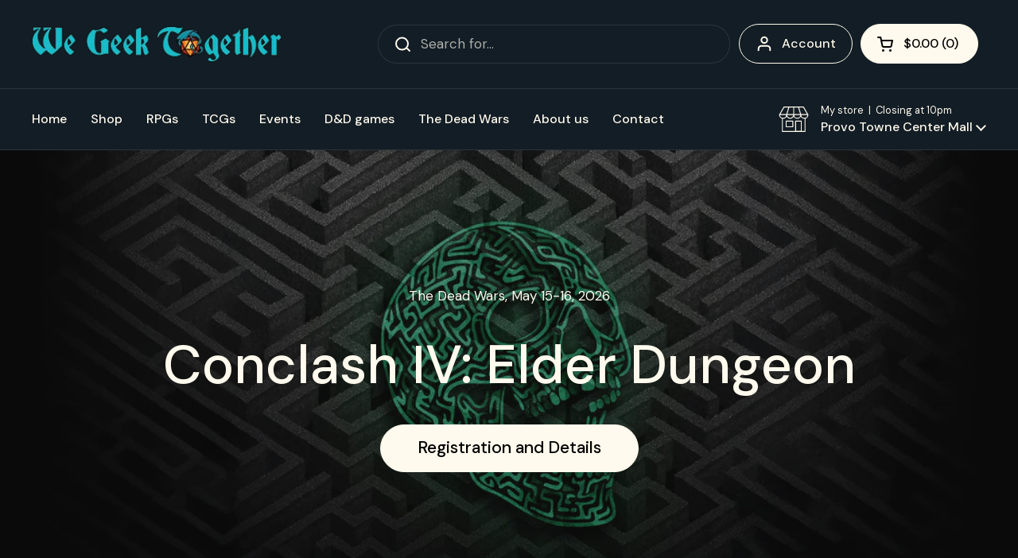

--- FILE ---
content_type: text/html; charset=utf-8
request_url: https://www.wegeektogether.com/
body_size: 40707
content:
<!doctype html><html class="no-js" lang="en" dir="ltr">
<head>

	<meta charset="utf-8">
  <meta http-equiv="X-UA-Compatible" content="IE=edge,chrome=1">
  <meta name="viewport" content="width=device-width, initial-scale=1.0, height=device-height, minimum-scale=1.0"><link rel="shortcut icon" href="//www.wegeektogether.com/cdn/shop/files/favicon_ico.png?crop=center&height=48&v=1728663658&width=48" type="image/png" /><title>We Geek Together
</title><meta name="description" content="Create your fantasy. Live the adventure.">

<meta property="og:site_name" content="We Geek Together">
<meta property="og:url" content="https://www.wegeektogether.com/">
<meta property="og:title" content="We Geek Together">
<meta property="og:type" content="website">
<meta property="og:description" content="Create your fantasy. Live the adventure."><meta name="twitter:card" content="summary_large_image">
<meta name="twitter:title" content="We Geek Together">
<meta name="twitter:description" content="Create your fantasy. Live the adventure."><script type="application/ld+json">
  [
    {
      "@context": "https://schema.org",
      "@type": "WebSite",
      "name": "We Geek Together",
      "url": "https:\/\/www.wegeektogether.com"
    },
    {
      "@context": "https://schema.org",
      "@type": "Organization",
      "name": "We Geek Together",
      "url": "https:\/\/www.wegeektogether.com"
    }
  ]
</script>

<script type="application/ld+json">
{
  "@context": "http://schema.org",
  "@type": "BreadcrumbList",
  "itemListElement": [
    {
      "@type": "ListItem",
      "position": 1,
      "name": "Home",
      "item": "https://www.wegeektogether.com"
    }]
}
</script><link rel="canonical" href="https://www.wegeektogether.com/">

  <link rel="preconnect" href="https://cdn.shopify.com"><link rel="preconnect" href="https://fonts.shopifycdn.com" crossorigin><link href="//www.wegeektogether.com/cdn/shop/t/6/assets/theme.css?v=40541842992505640511739851194" as="style" rel="preload"><link href="//www.wegeektogether.com/cdn/shop/t/6/assets/section-header.css?v=133762657217502932151739851194" as="style" rel="preload"><link rel="preload" href="//www.wegeektogether.com/cdn/fonts/dm_sans/dmsans_n5.8a0f1984c77eb7186ceb87c4da2173ff65eb012e.woff2" as="font" type="font/woff2" crossorigin><link rel="preload" href="//www.wegeektogether.com/cdn/fonts/dm_sans/dmsans_n4.ec80bd4dd7e1a334c969c265873491ae56018d72.woff2" as="font" type="font/woff2" crossorigin><style type="text/css">
@font-face {
  font-family: "DM Sans";
  font-weight: 500;
  font-style: normal;
  font-display: swap;
  src: url("//www.wegeektogether.com/cdn/fonts/dm_sans/dmsans_n5.8a0f1984c77eb7186ceb87c4da2173ff65eb012e.woff2") format("woff2"),
       url("//www.wegeektogether.com/cdn/fonts/dm_sans/dmsans_n5.9ad2e755a89e15b3d6c53259daad5fc9609888e6.woff") format("woff");
}
@font-face {
  font-family: "DM Sans";
  font-weight: 400;
  font-style: normal;
  font-display: swap;
  src: url("//www.wegeektogether.com/cdn/fonts/dm_sans/dmsans_n4.ec80bd4dd7e1a334c969c265873491ae56018d72.woff2") format("woff2"),
       url("//www.wegeektogether.com/cdn/fonts/dm_sans/dmsans_n4.87bdd914d8a61247b911147ae68e754d695c58a6.woff") format("woff");
}
@font-face {
  font-family: "DM Sans";
  font-weight: 500;
  font-style: normal;
  font-display: swap;
  src: url("//www.wegeektogether.com/cdn/fonts/dm_sans/dmsans_n5.8a0f1984c77eb7186ceb87c4da2173ff65eb012e.woff2") format("woff2"),
       url("//www.wegeektogether.com/cdn/fonts/dm_sans/dmsans_n5.9ad2e755a89e15b3d6c53259daad5fc9609888e6.woff") format("woff");
}
@font-face {
  font-family: "DM Sans";
  font-weight: 400;
  font-style: italic;
  font-display: swap;
  src: url("//www.wegeektogether.com/cdn/fonts/dm_sans/dmsans_i4.b8fe05e69ee95d5a53155c346957d8cbf5081c1a.woff2") format("woff2"),
       url("//www.wegeektogether.com/cdn/fonts/dm_sans/dmsans_i4.403fe28ee2ea63e142575c0aa47684d65f8c23a0.woff") format("woff");
}




</style>
<style type="text/css">

  :root {

    /* Direction */
    --direction: ltr;

    /* Font variables */

    --font-stack-headings: "DM Sans", sans-serif;
    --font-weight-headings: 500;
    --font-style-headings: normal;

    --font-stack-body: "DM Sans", sans-serif;
    --font-weight-body: 400;--font-weight-body-bold: 500;--font-style-body: normal;--font-weight-buttons: var(--font-weight-body-bold);--font-weight-menu: var(--font-weight-body-bold);--base-headings-size: 70;
    --base-headings-line: 1.2;
    --base-body-size: 17;
    --base-body-line: 1.5;

    --base-menu-size: 16;

    /* Color variables */

    --color-background-header: #131d25;
    --color-secondary-background-header: rgba(255, 250, 237, 0.08);
    --color-opacity-background-header: rgba(19, 29, 37, 0);
    --color-text-header: #fffaed;
    --color-foreground-header: #000;
    --color-accent-header: #b50000;
    --color-foreground-accent-header: #fff;
    --color-borders-header: rgba(255, 250, 237, 0.1);

    --color-background-main: #fffaed;
    --color-secondary-background-main: rgba(19, 29, 37, 0.08);
    --color-third-background-main: rgba(19, 29, 37, 0.04);
    --color-fourth-background-main: rgba(19, 29, 37, 0.02);
    --color-opacity-background-main: rgba(255, 250, 237, 0);
    --color-text-main: #131d25;
    --color-foreground-main: #fff;
    --color-secondary-text-main: rgba(19, 29, 37, 0.62);
    --color-accent-main: #b50000;
    --color-foreground-accent-main: #fff;
    --color-borders-main: rgba(19, 29, 37, 0.15);

    --color-background-cards: #ffffff;
    --color-gradient-cards: ;
    --color-text-cards: #1d1d1d;
    --color-foreground-cards: #fff;
    --color-secondary-text-cards: rgba(29, 29, 29, 0.6);
    --color-accent-cards: #000000;
    --color-foreground-accent-cards: #fff;
    --color-borders-cards: #e1e1e1;

    --color-background-footer: #131d25;
    --color-text-footer: #fffaed;
    --color-accent-footer: #ff5b1a;
    --color-borders-footer: rgba(255, 250, 237, 0.15);

    --color-borders-forms-primary: rgba(19, 29, 37, 0.3);
    --color-borders-forms-secondary: rgba(19, 29, 37, 0.6);

    /* Borders */

    --border-width-cards: 1px;
    --border-radius-cards: 10px;
    --border-width-buttons: 1px;
    --border-radius-buttons: 30px;
    --border-width-forms: 1px;
    --border-radius-forms: 5px;

    /* Shadows */
    --shadow-x-cards: 0px;
    --shadow-y-cards: 0px;
    --shadow-blur-cards: 0px;
    --color-shadow-cards: rgba(0,0,0,0);
    --shadow-x-buttons: 0px;
    --shadow-y-buttons: 0px;
    --shadow-blur-buttons: 0px;
    --color-shadow-buttons: rgba(0,0,0,0);

    /* Layout */

    --grid-gap-original-base: 26px;
    --container-vertical-space-base: 100px;
    --image-fit-padding: 10%;

  }

  .facets__summary, #main select, .sidebar select, .modal-content select {
    background-image: url('data:image/svg+xml;utf8,<svg width="13" height="8" fill="none" xmlns="http://www.w3.org/2000/svg"><path d="M1.414.086 7.9 6.57 6.485 7.985 0 1.5 1.414.086Z" fill="%23131d25"/><path d="M12.985 1.515 6.5 8 5.085 6.586 11.571.101l1.414 1.414Z" fill="%23131d25"/></svg>');
  }

  .card .star-rating__stars {
    background-image: url('data:image/svg+xml;utf8,<svg width="20" height="13" viewBox="0 0 14 13" fill="none" xmlns="http://www.w3.org/2000/svg"><path d="m7 0 1.572 4.837h5.085l-4.114 2.99 1.572 4.836L7 9.673l-4.114 2.99 1.571-4.837-4.114-2.99h5.085L7 0Z" stroke="%231d1d1d" stroke-width="1"/></svg>');
  }
  .card .star-rating__stars-active {
    background-image: url('data:image/svg+xml;utf8,<svg width="20" height="13" viewBox="0 0 14 13" fill="none" xmlns="http://www.w3.org/2000/svg"><path d="m7 0 1.572 4.837h5.085l-4.114 2.99 1.572 4.836L7 9.673l-4.114 2.99 1.571-4.837-4.114-2.99h5.085L7 0Z" fill="%231d1d1d" stroke-width="0"/></svg>');
  }

  .star-rating__stars {
    background-image: url('data:image/svg+xml;utf8,<svg width="20" height="13" viewBox="0 0 14 13" fill="none" xmlns="http://www.w3.org/2000/svg"><path d="m7 0 1.572 4.837h5.085l-4.114 2.99 1.572 4.836L7 9.673l-4.114 2.99 1.571-4.837-4.114-2.99h5.085L7 0Z" stroke="%23131d25" stroke-width="1"/></svg>');
  }
  .star-rating__stars-active {
    background-image: url('data:image/svg+xml;utf8,<svg width="20" height="13" viewBox="0 0 14 13" fill="none" xmlns="http://www.w3.org/2000/svg"><path d="m7 0 1.572 4.837h5.085l-4.114 2.99 1.572 4.836L7 9.673l-4.114 2.99 1.571-4.837-4.114-2.99h5.085L7 0Z" fill="%23131d25" stroke-width="0"/></svg>');
  }

  .product-item {}</style>

<style id="root-height">
  :root {
    --window-height: 100vh;
  }
</style><link href="//www.wegeektogether.com/cdn/shop/t/6/assets/theme.css?v=40541842992505640511739851194" rel="stylesheet" type="text/css" media="all" />

	<script>window.performance && window.performance.mark && window.performance.mark('shopify.content_for_header.start');</script><meta name="google-site-verification" content="yeKpk3kof2sPoD2QNXUEWGAUE1m1KOyySges9b033u4">
<meta name="facebook-domain-verification" content="imnsm3ezber7t0lijt339ss2b9ksrw">
<meta id="shopify-digital-wallet" name="shopify-digital-wallet" content="/62351442118/digital_wallets/dialog">
<meta name="shopify-checkout-api-token" content="98161c8ddacc4d5a65be0d2cfa0a58ea">
<meta id="in-context-paypal-metadata" data-shop-id="62351442118" data-venmo-supported="false" data-environment="production" data-locale="en_US" data-paypal-v4="true" data-currency="USD">
<script async="async" src="/checkouts/internal/preloads.js?locale=en-US"></script>
<link rel="preconnect" href="https://shop.app" crossorigin="anonymous">
<script async="async" src="https://shop.app/checkouts/internal/preloads.js?locale=en-US&shop_id=62351442118" crossorigin="anonymous"></script>
<script id="apple-pay-shop-capabilities" type="application/json">{"shopId":62351442118,"countryCode":"US","currencyCode":"USD","merchantCapabilities":["supports3DS"],"merchantId":"gid:\/\/shopify\/Shop\/62351442118","merchantName":"We Geek Together","requiredBillingContactFields":["postalAddress","email"],"requiredShippingContactFields":["postalAddress","email"],"shippingType":"shipping","supportedNetworks":["visa","masterCard","amex","discover","elo","jcb"],"total":{"type":"pending","label":"We Geek Together","amount":"1.00"},"shopifyPaymentsEnabled":true,"supportsSubscriptions":true}</script>
<script id="shopify-features" type="application/json">{"accessToken":"98161c8ddacc4d5a65be0d2cfa0a58ea","betas":["rich-media-storefront-analytics"],"domain":"www.wegeektogether.com","predictiveSearch":true,"shopId":62351442118,"locale":"en"}</script>
<script>var Shopify = Shopify || {};
Shopify.shop = "7ef460-bd.myshopify.com";
Shopify.locale = "en";
Shopify.currency = {"active":"USD","rate":"1.0"};
Shopify.country = "US";
Shopify.theme = {"name":"2025-02-17-disable-sold-out-tables","id":139484332230,"schema_name":"Local","schema_version":"2.3.2","theme_store_id":1651,"role":"main"};
Shopify.theme.handle = "null";
Shopify.theme.style = {"id":null,"handle":null};
Shopify.cdnHost = "www.wegeektogether.com/cdn";
Shopify.routes = Shopify.routes || {};
Shopify.routes.root = "/";</script>
<script type="module">!function(o){(o.Shopify=o.Shopify||{}).modules=!0}(window);</script>
<script>!function(o){function n(){var o=[];function n(){o.push(Array.prototype.slice.apply(arguments))}return n.q=o,n}var t=o.Shopify=o.Shopify||{};t.loadFeatures=n(),t.autoloadFeatures=n()}(window);</script>
<script>
  window.ShopifyPay = window.ShopifyPay || {};
  window.ShopifyPay.apiHost = "shop.app\/pay";
  window.ShopifyPay.redirectState = "pending";
</script>
<script id="shop-js-analytics" type="application/json">{"pageType":"index"}</script>
<script defer="defer" async type="module" src="//www.wegeektogether.com/cdn/shopifycloud/shop-js/modules/v2/client.init-shop-cart-sync_BT-GjEfc.en.esm.js"></script>
<script defer="defer" async type="module" src="//www.wegeektogether.com/cdn/shopifycloud/shop-js/modules/v2/chunk.common_D58fp_Oc.esm.js"></script>
<script defer="defer" async type="module" src="//www.wegeektogether.com/cdn/shopifycloud/shop-js/modules/v2/chunk.modal_xMitdFEc.esm.js"></script>
<script type="module">
  await import("//www.wegeektogether.com/cdn/shopifycloud/shop-js/modules/v2/client.init-shop-cart-sync_BT-GjEfc.en.esm.js");
await import("//www.wegeektogether.com/cdn/shopifycloud/shop-js/modules/v2/chunk.common_D58fp_Oc.esm.js");
await import("//www.wegeektogether.com/cdn/shopifycloud/shop-js/modules/v2/chunk.modal_xMitdFEc.esm.js");

  window.Shopify.SignInWithShop?.initShopCartSync?.({"fedCMEnabled":true,"windoidEnabled":true});

</script>
<script defer="defer" async type="module" src="//www.wegeektogether.com/cdn/shopifycloud/shop-js/modules/v2/client.payment-terms_Ci9AEqFq.en.esm.js"></script>
<script defer="defer" async type="module" src="//www.wegeektogether.com/cdn/shopifycloud/shop-js/modules/v2/chunk.common_D58fp_Oc.esm.js"></script>
<script defer="defer" async type="module" src="//www.wegeektogether.com/cdn/shopifycloud/shop-js/modules/v2/chunk.modal_xMitdFEc.esm.js"></script>
<script type="module">
  await import("//www.wegeektogether.com/cdn/shopifycloud/shop-js/modules/v2/client.payment-terms_Ci9AEqFq.en.esm.js");
await import("//www.wegeektogether.com/cdn/shopifycloud/shop-js/modules/v2/chunk.common_D58fp_Oc.esm.js");
await import("//www.wegeektogether.com/cdn/shopifycloud/shop-js/modules/v2/chunk.modal_xMitdFEc.esm.js");

  
</script>
<script>
  window.Shopify = window.Shopify || {};
  if (!window.Shopify.featureAssets) window.Shopify.featureAssets = {};
  window.Shopify.featureAssets['shop-js'] = {"shop-cart-sync":["modules/v2/client.shop-cart-sync_DZOKe7Ll.en.esm.js","modules/v2/chunk.common_D58fp_Oc.esm.js","modules/v2/chunk.modal_xMitdFEc.esm.js"],"init-fed-cm":["modules/v2/client.init-fed-cm_B6oLuCjv.en.esm.js","modules/v2/chunk.common_D58fp_Oc.esm.js","modules/v2/chunk.modal_xMitdFEc.esm.js"],"shop-cash-offers":["modules/v2/client.shop-cash-offers_D2sdYoxE.en.esm.js","modules/v2/chunk.common_D58fp_Oc.esm.js","modules/v2/chunk.modal_xMitdFEc.esm.js"],"shop-login-button":["modules/v2/client.shop-login-button_QeVjl5Y3.en.esm.js","modules/v2/chunk.common_D58fp_Oc.esm.js","modules/v2/chunk.modal_xMitdFEc.esm.js"],"pay-button":["modules/v2/client.pay-button_DXTOsIq6.en.esm.js","modules/v2/chunk.common_D58fp_Oc.esm.js","modules/v2/chunk.modal_xMitdFEc.esm.js"],"shop-button":["modules/v2/client.shop-button_DQZHx9pm.en.esm.js","modules/v2/chunk.common_D58fp_Oc.esm.js","modules/v2/chunk.modal_xMitdFEc.esm.js"],"avatar":["modules/v2/client.avatar_BTnouDA3.en.esm.js"],"init-windoid":["modules/v2/client.init-windoid_CR1B-cfM.en.esm.js","modules/v2/chunk.common_D58fp_Oc.esm.js","modules/v2/chunk.modal_xMitdFEc.esm.js"],"init-shop-for-new-customer-accounts":["modules/v2/client.init-shop-for-new-customer-accounts_C_vY_xzh.en.esm.js","modules/v2/client.shop-login-button_QeVjl5Y3.en.esm.js","modules/v2/chunk.common_D58fp_Oc.esm.js","modules/v2/chunk.modal_xMitdFEc.esm.js"],"init-shop-email-lookup-coordinator":["modules/v2/client.init-shop-email-lookup-coordinator_BI7n9ZSv.en.esm.js","modules/v2/chunk.common_D58fp_Oc.esm.js","modules/v2/chunk.modal_xMitdFEc.esm.js"],"init-shop-cart-sync":["modules/v2/client.init-shop-cart-sync_BT-GjEfc.en.esm.js","modules/v2/chunk.common_D58fp_Oc.esm.js","modules/v2/chunk.modal_xMitdFEc.esm.js"],"shop-toast-manager":["modules/v2/client.shop-toast-manager_DiYdP3xc.en.esm.js","modules/v2/chunk.common_D58fp_Oc.esm.js","modules/v2/chunk.modal_xMitdFEc.esm.js"],"init-customer-accounts":["modules/v2/client.init-customer-accounts_D9ZNqS-Q.en.esm.js","modules/v2/client.shop-login-button_QeVjl5Y3.en.esm.js","modules/v2/chunk.common_D58fp_Oc.esm.js","modules/v2/chunk.modal_xMitdFEc.esm.js"],"init-customer-accounts-sign-up":["modules/v2/client.init-customer-accounts-sign-up_iGw4briv.en.esm.js","modules/v2/client.shop-login-button_QeVjl5Y3.en.esm.js","modules/v2/chunk.common_D58fp_Oc.esm.js","modules/v2/chunk.modal_xMitdFEc.esm.js"],"shop-follow-button":["modules/v2/client.shop-follow-button_CqMgW2wH.en.esm.js","modules/v2/chunk.common_D58fp_Oc.esm.js","modules/v2/chunk.modal_xMitdFEc.esm.js"],"checkout-modal":["modules/v2/client.checkout-modal_xHeaAweL.en.esm.js","modules/v2/chunk.common_D58fp_Oc.esm.js","modules/v2/chunk.modal_xMitdFEc.esm.js"],"shop-login":["modules/v2/client.shop-login_D91U-Q7h.en.esm.js","modules/v2/chunk.common_D58fp_Oc.esm.js","modules/v2/chunk.modal_xMitdFEc.esm.js"],"lead-capture":["modules/v2/client.lead-capture_BJmE1dJe.en.esm.js","modules/v2/chunk.common_D58fp_Oc.esm.js","modules/v2/chunk.modal_xMitdFEc.esm.js"],"payment-terms":["modules/v2/client.payment-terms_Ci9AEqFq.en.esm.js","modules/v2/chunk.common_D58fp_Oc.esm.js","modules/v2/chunk.modal_xMitdFEc.esm.js"]};
</script>
<script id="__st">var __st={"a":62351442118,"offset":-25200,"reqid":"3c06b017-b492-436b-af60-76b6dcab2139-1769374871","pageurl":"www.wegeektogether.com\/?srsltid=AfmBOoqwhuqw3HJm4CYaSDCwzc-sHpY7k9AXoEUFfNgOScj-XmgZpN1F","u":"4003f883f0c6","p":"home"};</script>
<script>window.ShopifyPaypalV4VisibilityTracking = true;</script>
<script id="captcha-bootstrap">!function(){'use strict';const t='contact',e='account',n='new_comment',o=[[t,t],['blogs',n],['comments',n],[t,'customer']],c=[[e,'customer_login'],[e,'guest_login'],[e,'recover_customer_password'],[e,'create_customer']],r=t=>t.map((([t,e])=>`form[action*='/${t}']:not([data-nocaptcha='true']) input[name='form_type'][value='${e}']`)).join(','),a=t=>()=>t?[...document.querySelectorAll(t)].map((t=>t.form)):[];function s(){const t=[...o],e=r(t);return a(e)}const i='password',u='form_key',d=['recaptcha-v3-token','g-recaptcha-response','h-captcha-response',i],f=()=>{try{return window.sessionStorage}catch{return}},m='__shopify_v',_=t=>t.elements[u];function p(t,e,n=!1){try{const o=window.sessionStorage,c=JSON.parse(o.getItem(e)),{data:r}=function(t){const{data:e,action:n}=t;return t[m]||n?{data:e,action:n}:{data:t,action:n}}(c);for(const[e,n]of Object.entries(r))t.elements[e]&&(t.elements[e].value=n);n&&o.removeItem(e)}catch(o){console.error('form repopulation failed',{error:o})}}const l='form_type',E='cptcha';function T(t){t.dataset[E]=!0}const w=window,h=w.document,L='Shopify',v='ce_forms',y='captcha';let A=!1;((t,e)=>{const n=(g='f06e6c50-85a8-45c8-87d0-21a2b65856fe',I='https://cdn.shopify.com/shopifycloud/storefront-forms-hcaptcha/ce_storefront_forms_captcha_hcaptcha.v1.5.2.iife.js',D={infoText:'Protected by hCaptcha',privacyText:'Privacy',termsText:'Terms'},(t,e,n)=>{const o=w[L][v],c=o.bindForm;if(c)return c(t,g,e,D).then(n);var r;o.q.push([[t,g,e,D],n]),r=I,A||(h.body.append(Object.assign(h.createElement('script'),{id:'captcha-provider',async:!0,src:r})),A=!0)});var g,I,D;w[L]=w[L]||{},w[L][v]=w[L][v]||{},w[L][v].q=[],w[L][y]=w[L][y]||{},w[L][y].protect=function(t,e){n(t,void 0,e),T(t)},Object.freeze(w[L][y]),function(t,e,n,w,h,L){const[v,y,A,g]=function(t,e,n){const i=e?o:[],u=t?c:[],d=[...i,...u],f=r(d),m=r(i),_=r(d.filter((([t,e])=>n.includes(e))));return[a(f),a(m),a(_),s()]}(w,h,L),I=t=>{const e=t.target;return e instanceof HTMLFormElement?e:e&&e.form},D=t=>v().includes(t);t.addEventListener('submit',(t=>{const e=I(t);if(!e)return;const n=D(e)&&!e.dataset.hcaptchaBound&&!e.dataset.recaptchaBound,o=_(e),c=g().includes(e)&&(!o||!o.value);(n||c)&&t.preventDefault(),c&&!n&&(function(t){try{if(!f())return;!function(t){const e=f();if(!e)return;const n=_(t);if(!n)return;const o=n.value;o&&e.removeItem(o)}(t);const e=Array.from(Array(32),(()=>Math.random().toString(36)[2])).join('');!function(t,e){_(t)||t.append(Object.assign(document.createElement('input'),{type:'hidden',name:u})),t.elements[u].value=e}(t,e),function(t,e){const n=f();if(!n)return;const o=[...t.querySelectorAll(`input[type='${i}']`)].map((({name:t})=>t)),c=[...d,...o],r={};for(const[a,s]of new FormData(t).entries())c.includes(a)||(r[a]=s);n.setItem(e,JSON.stringify({[m]:1,action:t.action,data:r}))}(t,e)}catch(e){console.error('failed to persist form',e)}}(e),e.submit())}));const S=(t,e)=>{t&&!t.dataset[E]&&(n(t,e.some((e=>e===t))),T(t))};for(const o of['focusin','change'])t.addEventListener(o,(t=>{const e=I(t);D(e)&&S(e,y())}));const B=e.get('form_key'),M=e.get(l),P=B&&M;t.addEventListener('DOMContentLoaded',(()=>{const t=y();if(P)for(const e of t)e.elements[l].value===M&&p(e,B);[...new Set([...A(),...v().filter((t=>'true'===t.dataset.shopifyCaptcha))])].forEach((e=>S(e,t)))}))}(h,new URLSearchParams(w.location.search),n,t,e,['guest_login'])})(!0,!0)}();</script>
<script integrity="sha256-4kQ18oKyAcykRKYeNunJcIwy7WH5gtpwJnB7kiuLZ1E=" data-source-attribution="shopify.loadfeatures" defer="defer" src="//www.wegeektogether.com/cdn/shopifycloud/storefront/assets/storefront/load_feature-a0a9edcb.js" crossorigin="anonymous"></script>
<script crossorigin="anonymous" defer="defer" src="//www.wegeektogether.com/cdn/shopifycloud/storefront/assets/shopify_pay/storefront-65b4c6d7.js?v=20250812"></script>
<script data-source-attribution="shopify.dynamic_checkout.dynamic.init">var Shopify=Shopify||{};Shopify.PaymentButton=Shopify.PaymentButton||{isStorefrontPortableWallets:!0,init:function(){window.Shopify.PaymentButton.init=function(){};var t=document.createElement("script");t.src="https://www.wegeektogether.com/cdn/shopifycloud/portable-wallets/latest/portable-wallets.en.js",t.type="module",document.head.appendChild(t)}};
</script>
<script data-source-attribution="shopify.dynamic_checkout.buyer_consent">
  function portableWalletsHideBuyerConsent(e){var t=document.getElementById("shopify-buyer-consent"),n=document.getElementById("shopify-subscription-policy-button");t&&n&&(t.classList.add("hidden"),t.setAttribute("aria-hidden","true"),n.removeEventListener("click",e))}function portableWalletsShowBuyerConsent(e){var t=document.getElementById("shopify-buyer-consent"),n=document.getElementById("shopify-subscription-policy-button");t&&n&&(t.classList.remove("hidden"),t.removeAttribute("aria-hidden"),n.addEventListener("click",e))}window.Shopify?.PaymentButton&&(window.Shopify.PaymentButton.hideBuyerConsent=portableWalletsHideBuyerConsent,window.Shopify.PaymentButton.showBuyerConsent=portableWalletsShowBuyerConsent);
</script>
<script>
  function portableWalletsCleanup(e){e&&e.src&&console.error("Failed to load portable wallets script "+e.src);var t=document.querySelectorAll("shopify-accelerated-checkout .shopify-payment-button__skeleton, shopify-accelerated-checkout-cart .wallet-cart-button__skeleton"),e=document.getElementById("shopify-buyer-consent");for(let e=0;e<t.length;e++)t[e].remove();e&&e.remove()}function portableWalletsNotLoadedAsModule(e){e instanceof ErrorEvent&&"string"==typeof e.message&&e.message.includes("import.meta")&&"string"==typeof e.filename&&e.filename.includes("portable-wallets")&&(window.removeEventListener("error",portableWalletsNotLoadedAsModule),window.Shopify.PaymentButton.failedToLoad=e,"loading"===document.readyState?document.addEventListener("DOMContentLoaded",window.Shopify.PaymentButton.init):window.Shopify.PaymentButton.init())}window.addEventListener("error",portableWalletsNotLoadedAsModule);
</script>

<script type="module" src="https://www.wegeektogether.com/cdn/shopifycloud/portable-wallets/latest/portable-wallets.en.js" onError="portableWalletsCleanup(this)" crossorigin="anonymous"></script>
<script nomodule>
  document.addEventListener("DOMContentLoaded", portableWalletsCleanup);
</script>

<link id="shopify-accelerated-checkout-styles" rel="stylesheet" media="screen" href="https://www.wegeektogether.com/cdn/shopifycloud/portable-wallets/latest/accelerated-checkout-backwards-compat.css" crossorigin="anonymous">
<style id="shopify-accelerated-checkout-cart">
        #shopify-buyer-consent {
  margin-top: 1em;
  display: inline-block;
  width: 100%;
}

#shopify-buyer-consent.hidden {
  display: none;
}

#shopify-subscription-policy-button {
  background: none;
  border: none;
  padding: 0;
  text-decoration: underline;
  font-size: inherit;
  cursor: pointer;
}

#shopify-subscription-policy-button::before {
  box-shadow: none;
}

      </style>

<script>window.performance && window.performance.mark && window.performance.mark('shopify.content_for_header.end');</script>

  <script>
    const rbi = [];
    const ribSetSize = (img) => {
      if ( img.offsetWidth / img.dataset.ratio < img.offsetHeight ) {
        img.setAttribute('sizes', `${Math.ceil(img.offsetHeight * img.dataset.ratio)}px`);
      } else {
        img.setAttribute('sizes', `${Math.ceil(img.offsetWidth)}px`);
      }
    }
    const debounce = (fn, wait) => {
      let t;
      return (...args) => {
        clearTimeout(t);
        t = setTimeout(() => fn.apply(this, args), wait);
      };
    }
    window.KEYCODES = {
      TAB: 9,
      ESC: 27,
      DOWN: 40,
      RIGHT: 39,
      UP: 38,
      LEFT: 37,
      RETURN: 13
    };
    window.addEventListener('resize', debounce(()=>{
      for ( let img of rbi ) {
        ribSetSize(img);
      }
    }, 250));
  </script><noscript>
    <link rel="stylesheet" href="//www.wegeektogether.com/cdn/shop/t/6/assets/theme-noscript.css?v=143499523122431679711739851194">
  </noscript>



<!-- BEGIN app block: shopify://apps/klaviyo-email-marketing-sms/blocks/klaviyo-onsite-embed/2632fe16-c075-4321-a88b-50b567f42507 -->












  <script async src="https://static.klaviyo.com/onsite/js/YqnGrW/klaviyo.js?company_id=YqnGrW"></script>
  <script>!function(){if(!window.klaviyo){window._klOnsite=window._klOnsite||[];try{window.klaviyo=new Proxy({},{get:function(n,i){return"push"===i?function(){var n;(n=window._klOnsite).push.apply(n,arguments)}:function(){for(var n=arguments.length,o=new Array(n),w=0;w<n;w++)o[w]=arguments[w];var t="function"==typeof o[o.length-1]?o.pop():void 0,e=new Promise((function(n){window._klOnsite.push([i].concat(o,[function(i){t&&t(i),n(i)}]))}));return e}}})}catch(n){window.klaviyo=window.klaviyo||[],window.klaviyo.push=function(){var n;(n=window._klOnsite).push.apply(n,arguments)}}}}();</script>

  




  <script>
    window.klaviyoReviewsProductDesignMode = false
  </script>







<!-- END app block --><!-- BEGIN app block: shopify://apps/gift-box/blocks/head/f53ea332-e066-453a-9116-800349284dfb --><script>
const isProductPage = window.location.pathname.includes("/products/");

// Allow redirect only on product pages.
if (isProductPage) {
  const GHOST_PRODUCT_TYPE = "giftbox_ghost_product";
  // Use product handle to check the type of the product.
  const product_type = "";
  if (product_type == GHOST_PRODUCT_TYPE) {
    // Redirect to the GP parent URL stored in the GP's metafields.
    const parent_product_url = '';
    if (parent_product_url === null || parent_product_url === '') {
      window.location.replace("/");
    } else {
      window.location.replace(parent_product_url);
    }
  }
}
</script>

<script
  src="https://giftbox.ds-cdn.com/static/main.js?shop=7ef460-bd.myshopify.com"

  async

></script>


<!-- END app block --><link href="https://monorail-edge.shopifysvc.com" rel="dns-prefetch">
<script>(function(){if ("sendBeacon" in navigator && "performance" in window) {try {var session_token_from_headers = performance.getEntriesByType('navigation')[0].serverTiming.find(x => x.name == '_s').description;} catch {var session_token_from_headers = undefined;}var session_cookie_matches = document.cookie.match(/_shopify_s=([^;]*)/);var session_token_from_cookie = session_cookie_matches && session_cookie_matches.length === 2 ? session_cookie_matches[1] : "";var session_token = session_token_from_headers || session_token_from_cookie || "";function handle_abandonment_event(e) {var entries = performance.getEntries().filter(function(entry) {return /monorail-edge.shopifysvc.com/.test(entry.name);});if (!window.abandonment_tracked && entries.length === 0) {window.abandonment_tracked = true;var currentMs = Date.now();var navigation_start = performance.timing.navigationStart;var payload = {shop_id: 62351442118,url: window.location.href,navigation_start,duration: currentMs - navigation_start,session_token,page_type: "index"};window.navigator.sendBeacon("https://monorail-edge.shopifysvc.com/v1/produce", JSON.stringify({schema_id: "online_store_buyer_site_abandonment/1.1",payload: payload,metadata: {event_created_at_ms: currentMs,event_sent_at_ms: currentMs}}));}}window.addEventListener('pagehide', handle_abandonment_event);}}());</script>
<script id="web-pixels-manager-setup">(function e(e,d,r,n,o){if(void 0===o&&(o={}),!Boolean(null===(a=null===(i=window.Shopify)||void 0===i?void 0:i.analytics)||void 0===a?void 0:a.replayQueue)){var i,a;window.Shopify=window.Shopify||{};var t=window.Shopify;t.analytics=t.analytics||{};var s=t.analytics;s.replayQueue=[],s.publish=function(e,d,r){return s.replayQueue.push([e,d,r]),!0};try{self.performance.mark("wpm:start")}catch(e){}var l=function(){var e={modern:/Edge?\/(1{2}[4-9]|1[2-9]\d|[2-9]\d{2}|\d{4,})\.\d+(\.\d+|)|Firefox\/(1{2}[4-9]|1[2-9]\d|[2-9]\d{2}|\d{4,})\.\d+(\.\d+|)|Chrom(ium|e)\/(9{2}|\d{3,})\.\d+(\.\d+|)|(Maci|X1{2}).+ Version\/(15\.\d+|(1[6-9]|[2-9]\d|\d{3,})\.\d+)([,.]\d+|)( \(\w+\)|)( Mobile\/\w+|) Safari\/|Chrome.+OPR\/(9{2}|\d{3,})\.\d+\.\d+|(CPU[ +]OS|iPhone[ +]OS|CPU[ +]iPhone|CPU IPhone OS|CPU iPad OS)[ +]+(15[._]\d+|(1[6-9]|[2-9]\d|\d{3,})[._]\d+)([._]\d+|)|Android:?[ /-](13[3-9]|1[4-9]\d|[2-9]\d{2}|\d{4,})(\.\d+|)(\.\d+|)|Android.+Firefox\/(13[5-9]|1[4-9]\d|[2-9]\d{2}|\d{4,})\.\d+(\.\d+|)|Android.+Chrom(ium|e)\/(13[3-9]|1[4-9]\d|[2-9]\d{2}|\d{4,})\.\d+(\.\d+|)|SamsungBrowser\/([2-9]\d|\d{3,})\.\d+/,legacy:/Edge?\/(1[6-9]|[2-9]\d|\d{3,})\.\d+(\.\d+|)|Firefox\/(5[4-9]|[6-9]\d|\d{3,})\.\d+(\.\d+|)|Chrom(ium|e)\/(5[1-9]|[6-9]\d|\d{3,})\.\d+(\.\d+|)([\d.]+$|.*Safari\/(?![\d.]+ Edge\/[\d.]+$))|(Maci|X1{2}).+ Version\/(10\.\d+|(1[1-9]|[2-9]\d|\d{3,})\.\d+)([,.]\d+|)( \(\w+\)|)( Mobile\/\w+|) Safari\/|Chrome.+OPR\/(3[89]|[4-9]\d|\d{3,})\.\d+\.\d+|(CPU[ +]OS|iPhone[ +]OS|CPU[ +]iPhone|CPU IPhone OS|CPU iPad OS)[ +]+(10[._]\d+|(1[1-9]|[2-9]\d|\d{3,})[._]\d+)([._]\d+|)|Android:?[ /-](13[3-9]|1[4-9]\d|[2-9]\d{2}|\d{4,})(\.\d+|)(\.\d+|)|Mobile Safari.+OPR\/([89]\d|\d{3,})\.\d+\.\d+|Android.+Firefox\/(13[5-9]|1[4-9]\d|[2-9]\d{2}|\d{4,})\.\d+(\.\d+|)|Android.+Chrom(ium|e)\/(13[3-9]|1[4-9]\d|[2-9]\d{2}|\d{4,})\.\d+(\.\d+|)|Android.+(UC? ?Browser|UCWEB|U3)[ /]?(15\.([5-9]|\d{2,})|(1[6-9]|[2-9]\d|\d{3,})\.\d+)\.\d+|SamsungBrowser\/(5\.\d+|([6-9]|\d{2,})\.\d+)|Android.+MQ{2}Browser\/(14(\.(9|\d{2,})|)|(1[5-9]|[2-9]\d|\d{3,})(\.\d+|))(\.\d+|)|K[Aa][Ii]OS\/(3\.\d+|([4-9]|\d{2,})\.\d+)(\.\d+|)/},d=e.modern,r=e.legacy,n=navigator.userAgent;return n.match(d)?"modern":n.match(r)?"legacy":"unknown"}(),u="modern"===l?"modern":"legacy",c=(null!=n?n:{modern:"",legacy:""})[u],f=function(e){return[e.baseUrl,"/wpm","/b",e.hashVersion,"modern"===e.buildTarget?"m":"l",".js"].join("")}({baseUrl:d,hashVersion:r,buildTarget:u}),m=function(e){var d=e.version,r=e.bundleTarget,n=e.surface,o=e.pageUrl,i=e.monorailEndpoint;return{emit:function(e){var a=e.status,t=e.errorMsg,s=(new Date).getTime(),l=JSON.stringify({metadata:{event_sent_at_ms:s},events:[{schema_id:"web_pixels_manager_load/3.1",payload:{version:d,bundle_target:r,page_url:o,status:a,surface:n,error_msg:t},metadata:{event_created_at_ms:s}}]});if(!i)return console&&console.warn&&console.warn("[Web Pixels Manager] No Monorail endpoint provided, skipping logging."),!1;try{return self.navigator.sendBeacon.bind(self.navigator)(i,l)}catch(e){}var u=new XMLHttpRequest;try{return u.open("POST",i,!0),u.setRequestHeader("Content-Type","text/plain"),u.send(l),!0}catch(e){return console&&console.warn&&console.warn("[Web Pixels Manager] Got an unhandled error while logging to Monorail."),!1}}}}({version:r,bundleTarget:l,surface:e.surface,pageUrl:self.location.href,monorailEndpoint:e.monorailEndpoint});try{o.browserTarget=l,function(e){var d=e.src,r=e.async,n=void 0===r||r,o=e.onload,i=e.onerror,a=e.sri,t=e.scriptDataAttributes,s=void 0===t?{}:t,l=document.createElement("script"),u=document.querySelector("head"),c=document.querySelector("body");if(l.async=n,l.src=d,a&&(l.integrity=a,l.crossOrigin="anonymous"),s)for(var f in s)if(Object.prototype.hasOwnProperty.call(s,f))try{l.dataset[f]=s[f]}catch(e){}if(o&&l.addEventListener("load",o),i&&l.addEventListener("error",i),u)u.appendChild(l);else{if(!c)throw new Error("Did not find a head or body element to append the script");c.appendChild(l)}}({src:f,async:!0,onload:function(){if(!function(){var e,d;return Boolean(null===(d=null===(e=window.Shopify)||void 0===e?void 0:e.analytics)||void 0===d?void 0:d.initialized)}()){var d=window.webPixelsManager.init(e)||void 0;if(d){var r=window.Shopify.analytics;r.replayQueue.forEach((function(e){var r=e[0],n=e[1],o=e[2];d.publishCustomEvent(r,n,o)})),r.replayQueue=[],r.publish=d.publishCustomEvent,r.visitor=d.visitor,r.initialized=!0}}},onerror:function(){return m.emit({status:"failed",errorMsg:"".concat(f," has failed to load")})},sri:function(e){var d=/^sha384-[A-Za-z0-9+/=]+$/;return"string"==typeof e&&d.test(e)}(c)?c:"",scriptDataAttributes:o}),m.emit({status:"loading"})}catch(e){m.emit({status:"failed",errorMsg:(null==e?void 0:e.message)||"Unknown error"})}}})({shopId: 62351442118,storefrontBaseUrl: "https://www.wegeektogether.com",extensionsBaseUrl: "https://extensions.shopifycdn.com/cdn/shopifycloud/web-pixels-manager",monorailEndpoint: "https://monorail-edge.shopifysvc.com/unstable/produce_batch",surface: "storefront-renderer",enabledBetaFlags: ["2dca8a86"],webPixelsConfigList: [{"id":"1652031686","configuration":"{\"accountID\":\"YqnGrW\",\"webPixelConfig\":\"eyJlbmFibGVBZGRlZFRvQ2FydEV2ZW50cyI6IHRydWV9\"}","eventPayloadVersion":"v1","runtimeContext":"STRICT","scriptVersion":"524f6c1ee37bacdca7657a665bdca589","type":"APP","apiClientId":123074,"privacyPurposes":["ANALYTICS","MARKETING"],"dataSharingAdjustments":{"protectedCustomerApprovalScopes":["read_customer_address","read_customer_email","read_customer_name","read_customer_personal_data","read_customer_phone"]}},{"id":"435192006","configuration":"{\"config\":\"{\\\"pixel_id\\\":\\\"G-HLEC4HE4H5\\\",\\\"google_tag_ids\\\":[\\\"G-HLEC4HE4H5\\\",\\\"GT-MK5TS8P6\\\"],\\\"target_country\\\":\\\"US\\\",\\\"gtag_events\\\":[{\\\"type\\\":\\\"search\\\",\\\"action_label\\\":\\\"G-HLEC4HE4H5\\\"},{\\\"type\\\":\\\"begin_checkout\\\",\\\"action_label\\\":\\\"G-HLEC4HE4H5\\\"},{\\\"type\\\":\\\"view_item\\\",\\\"action_label\\\":[\\\"G-HLEC4HE4H5\\\",\\\"MC-DPEJHB6XC7\\\"]},{\\\"type\\\":\\\"purchase\\\",\\\"action_label\\\":[\\\"G-HLEC4HE4H5\\\",\\\"MC-DPEJHB6XC7\\\"]},{\\\"type\\\":\\\"page_view\\\",\\\"action_label\\\":[\\\"G-HLEC4HE4H5\\\",\\\"MC-DPEJHB6XC7\\\"]},{\\\"type\\\":\\\"add_payment_info\\\",\\\"action_label\\\":\\\"G-HLEC4HE4H5\\\"},{\\\"type\\\":\\\"add_to_cart\\\",\\\"action_label\\\":\\\"G-HLEC4HE4H5\\\"}],\\\"enable_monitoring_mode\\\":false}\"}","eventPayloadVersion":"v1","runtimeContext":"OPEN","scriptVersion":"b2a88bafab3e21179ed38636efcd8a93","type":"APP","apiClientId":1780363,"privacyPurposes":[],"dataSharingAdjustments":{"protectedCustomerApprovalScopes":["read_customer_address","read_customer_email","read_customer_name","read_customer_personal_data","read_customer_phone"]}},{"id":"422314182","configuration":"{\"pixel_id\":\"1053532746448771\",\"pixel_type\":\"facebook_pixel\"}","eventPayloadVersion":"v1","runtimeContext":"OPEN","scriptVersion":"ca16bc87fe92b6042fbaa3acc2fbdaa6","type":"APP","apiClientId":2329312,"privacyPurposes":["ANALYTICS","MARKETING","SALE_OF_DATA"],"dataSharingAdjustments":{"protectedCustomerApprovalScopes":["read_customer_address","read_customer_email","read_customer_name","read_customer_personal_data","read_customer_phone"]}},{"id":"116687046","eventPayloadVersion":"1","runtimeContext":"LAX","scriptVersion":"2","type":"CUSTOM","privacyPurposes":["ANALYTICS","MARKETING","SALE_OF_DATA"],"name":"Google Customer Reviews Pixel"},{"id":"shopify-app-pixel","configuration":"{}","eventPayloadVersion":"v1","runtimeContext":"STRICT","scriptVersion":"0450","apiClientId":"shopify-pixel","type":"APP","privacyPurposes":["ANALYTICS","MARKETING"]},{"id":"shopify-custom-pixel","eventPayloadVersion":"v1","runtimeContext":"LAX","scriptVersion":"0450","apiClientId":"shopify-pixel","type":"CUSTOM","privacyPurposes":["ANALYTICS","MARKETING"]}],isMerchantRequest: false,initData: {"shop":{"name":"We Geek Together","paymentSettings":{"currencyCode":"USD"},"myshopifyDomain":"7ef460-bd.myshopify.com","countryCode":"US","storefrontUrl":"https:\/\/www.wegeektogether.com"},"customer":null,"cart":null,"checkout":null,"productVariants":[],"purchasingCompany":null},},"https://www.wegeektogether.com/cdn","fcfee988w5aeb613cpc8e4bc33m6693e112",{"modern":"","legacy":""},{"shopId":"62351442118","storefrontBaseUrl":"https:\/\/www.wegeektogether.com","extensionBaseUrl":"https:\/\/extensions.shopifycdn.com\/cdn\/shopifycloud\/web-pixels-manager","surface":"storefront-renderer","enabledBetaFlags":"[\"2dca8a86\"]","isMerchantRequest":"false","hashVersion":"fcfee988w5aeb613cpc8e4bc33m6693e112","publish":"custom","events":"[[\"page_viewed\",{}]]"});</script><script>
  window.ShopifyAnalytics = window.ShopifyAnalytics || {};
  window.ShopifyAnalytics.meta = window.ShopifyAnalytics.meta || {};
  window.ShopifyAnalytics.meta.currency = 'USD';
  var meta = {"page":{"pageType":"home","requestId":"3c06b017-b492-436b-af60-76b6dcab2139-1769374871"}};
  for (var attr in meta) {
    window.ShopifyAnalytics.meta[attr] = meta[attr];
  }
</script>
<script class="analytics">
  (function () {
    var customDocumentWrite = function(content) {
      var jquery = null;

      if (window.jQuery) {
        jquery = window.jQuery;
      } else if (window.Checkout && window.Checkout.$) {
        jquery = window.Checkout.$;
      }

      if (jquery) {
        jquery('body').append(content);
      }
    };

    var hasLoggedConversion = function(token) {
      if (token) {
        return document.cookie.indexOf('loggedConversion=' + token) !== -1;
      }
      return false;
    }

    var setCookieIfConversion = function(token) {
      if (token) {
        var twoMonthsFromNow = new Date(Date.now());
        twoMonthsFromNow.setMonth(twoMonthsFromNow.getMonth() + 2);

        document.cookie = 'loggedConversion=' + token + '; expires=' + twoMonthsFromNow;
      }
    }

    var trekkie = window.ShopifyAnalytics.lib = window.trekkie = window.trekkie || [];
    if (trekkie.integrations) {
      return;
    }
    trekkie.methods = [
      'identify',
      'page',
      'ready',
      'track',
      'trackForm',
      'trackLink'
    ];
    trekkie.factory = function(method) {
      return function() {
        var args = Array.prototype.slice.call(arguments);
        args.unshift(method);
        trekkie.push(args);
        return trekkie;
      };
    };
    for (var i = 0; i < trekkie.methods.length; i++) {
      var key = trekkie.methods[i];
      trekkie[key] = trekkie.factory(key);
    }
    trekkie.load = function(config) {
      trekkie.config = config || {};
      trekkie.config.initialDocumentCookie = document.cookie;
      var first = document.getElementsByTagName('script')[0];
      var script = document.createElement('script');
      script.type = 'text/javascript';
      script.onerror = function(e) {
        var scriptFallback = document.createElement('script');
        scriptFallback.type = 'text/javascript';
        scriptFallback.onerror = function(error) {
                var Monorail = {
      produce: function produce(monorailDomain, schemaId, payload) {
        var currentMs = new Date().getTime();
        var event = {
          schema_id: schemaId,
          payload: payload,
          metadata: {
            event_created_at_ms: currentMs,
            event_sent_at_ms: currentMs
          }
        };
        return Monorail.sendRequest("https://" + monorailDomain + "/v1/produce", JSON.stringify(event));
      },
      sendRequest: function sendRequest(endpointUrl, payload) {
        // Try the sendBeacon API
        if (window && window.navigator && typeof window.navigator.sendBeacon === 'function' && typeof window.Blob === 'function' && !Monorail.isIos12()) {
          var blobData = new window.Blob([payload], {
            type: 'text/plain'
          });

          if (window.navigator.sendBeacon(endpointUrl, blobData)) {
            return true;
          } // sendBeacon was not successful

        } // XHR beacon

        var xhr = new XMLHttpRequest();

        try {
          xhr.open('POST', endpointUrl);
          xhr.setRequestHeader('Content-Type', 'text/plain');
          xhr.send(payload);
        } catch (e) {
          console.log(e);
        }

        return false;
      },
      isIos12: function isIos12() {
        return window.navigator.userAgent.lastIndexOf('iPhone; CPU iPhone OS 12_') !== -1 || window.navigator.userAgent.lastIndexOf('iPad; CPU OS 12_') !== -1;
      }
    };
    Monorail.produce('monorail-edge.shopifysvc.com',
      'trekkie_storefront_load_errors/1.1',
      {shop_id: 62351442118,
      theme_id: 139484332230,
      app_name: "storefront",
      context_url: window.location.href,
      source_url: "//www.wegeektogether.com/cdn/s/trekkie.storefront.8d95595f799fbf7e1d32231b9a28fd43b70c67d3.min.js"});

        };
        scriptFallback.async = true;
        scriptFallback.src = '//www.wegeektogether.com/cdn/s/trekkie.storefront.8d95595f799fbf7e1d32231b9a28fd43b70c67d3.min.js';
        first.parentNode.insertBefore(scriptFallback, first);
      };
      script.async = true;
      script.src = '//www.wegeektogether.com/cdn/s/trekkie.storefront.8d95595f799fbf7e1d32231b9a28fd43b70c67d3.min.js';
      first.parentNode.insertBefore(script, first);
    };
    trekkie.load(
      {"Trekkie":{"appName":"storefront","development":false,"defaultAttributes":{"shopId":62351442118,"isMerchantRequest":null,"themeId":139484332230,"themeCityHash":"11652063514766061359","contentLanguage":"en","currency":"USD","eventMetadataId":"afa41072-d9b2-4f92-89d9-5e741f9e7d57"},"isServerSideCookieWritingEnabled":true,"monorailRegion":"shop_domain","enabledBetaFlags":["65f19447"]},"Session Attribution":{},"S2S":{"facebookCapiEnabled":true,"source":"trekkie-storefront-renderer","apiClientId":580111}}
    );

    var loaded = false;
    trekkie.ready(function() {
      if (loaded) return;
      loaded = true;

      window.ShopifyAnalytics.lib = window.trekkie;

      var originalDocumentWrite = document.write;
      document.write = customDocumentWrite;
      try { window.ShopifyAnalytics.merchantGoogleAnalytics.call(this); } catch(error) {};
      document.write = originalDocumentWrite;

      window.ShopifyAnalytics.lib.page(null,{"pageType":"home","requestId":"3c06b017-b492-436b-af60-76b6dcab2139-1769374871","shopifyEmitted":true});

      var match = window.location.pathname.match(/checkouts\/(.+)\/(thank_you|post_purchase)/)
      var token = match? match[1]: undefined;
      if (!hasLoggedConversion(token)) {
        setCookieIfConversion(token);
        
      }
    });


        var eventsListenerScript = document.createElement('script');
        eventsListenerScript.async = true;
        eventsListenerScript.src = "//www.wegeektogether.com/cdn/shopifycloud/storefront/assets/shop_events_listener-3da45d37.js";
        document.getElementsByTagName('head')[0].appendChild(eventsListenerScript);

})();</script>
<script
  defer
  src="https://www.wegeektogether.com/cdn/shopifycloud/perf-kit/shopify-perf-kit-3.0.4.min.js"
  data-application="storefront-renderer"
  data-shop-id="62351442118"
  data-render-region="gcp-us-central1"
  data-page-type="index"
  data-theme-instance-id="139484332230"
  data-theme-name="Local"
  data-theme-version="2.3.2"
  data-monorail-region="shop_domain"
  data-resource-timing-sampling-rate="10"
  data-shs="true"
  data-shs-beacon="true"
  data-shs-export-with-fetch="true"
  data-shs-logs-sample-rate="1"
  data-shs-beacon-endpoint="https://www.wegeektogether.com/api/collect"
></script>
</head>

<body id="we-geek-together" class="no-touchevents 
   
  template-index template-index 
  
  
">

  <script type="text/javascript">
    if ( 'ontouchstart' in window || window.DocumentTouch && document instanceof DocumentTouch ) { document.querySelector('body').classList.remove('no-touchevents'); document.querySelector('body').classList.add('touchevents'); } 
  </script>

  <a href="#main" class="visually-hidden skip-to-content" tabindex="0" data-js-inert>Skip to content</a>
  <div id="screen-reader-info" aria-live="polite" class="visually-hidden"></div>

  <link href="//www.wegeektogether.com/cdn/shop/t/6/assets/section-header.css?v=133762657217502932151739851194" rel="stylesheet" type="text/css" media="all" />
<!-- BEGIN sections: header-group -->
<div id="shopify-section-sections--17596505948358__header" class="shopify-section shopify-section-group-header-group site-header-container mount-header"><style data-shopify>
  .header__top {
    --header-logo: 45px;
  }
  @media screen and (max-width: 767px) {
    .header__top {
      --header-logo: 40px;
    }
  }
</style>

<main-header id="site-header" class="site-header" data-js-inert  data-sticky-header >

  <div class="header-container header-container--top  hide-border-on-portable ">
    <div class="header__top container--large">

      <!-- logo -->
      
      <div id="logo" class="logo"><a class="logo-img" title="We Geek Together" href="/" style="height:var(--header-logo)">
            <img src="//www.wegeektogether.com/cdn/shop/files/we-geek-together-logo-rectangular-300_6ed45c0a-325c-422c-867d-09c1da475571.png?v=1726955990" alt="We Geek Together" width="300" height="43" 
              style="width: 314px; object-fit:contain"
            />
          </a></div>

      <!-- header blocks -->

      <div class="header-actions header-actions--buttons  header-actions--show-search  portable-hide"><search-form style="position:relative">
            <div class="button button--outline button--icon button--outline-hover button--no-padding button--no-hover site-search-handle">
              <span class="button__icon" role="img" aria-hidden="true"><svg width="22" height="22" viewBox="0 0 22 22" fill="none" xmlns="http://www.w3.org/2000/svg"><circle cx="10.5" cy="10.5" r="7.5" stroke="black" stroke-width="2" style="fill:none!important"/><path d="M17.1213 15.2929L16.4142 14.5858L15 16L15.7071 16.7071L17.1213 15.2929ZM19.2426 20.2426C19.6331 20.6332 20.2663 20.6332 20.6568 20.2426C21.0473 19.8521 21.0473 19.219 20.6568 18.8284L19.2426 20.2426ZM15.7071 16.7071L19.2426 20.2426L20.6568 18.8284L17.1213 15.2929L15.7071 16.7071Z" fill="black" style="stroke:none!important"/></svg></span>
              <form action="/search" method="get" role="search" autocomplete="off">
                <input name="q" type="search" autocomplete="off" 
                  placeholder="Search for..." 
                  aria-label="Search for..."
                  data-js-search-input
                  data-js-focus-overlay="search-results-overlay-desktop"
                />
                <button type="submit" style="display:none">Submit</button>
              </form>
            </div>
            <div class="search-results-overlay" id="search-results-overlay-desktop" onclick="this.classList.remove('active')" style="display:none"></div>
            <div class="search-results-container" data-js-search-results></div> 
          </search-form><a class="button button--outline button--icon" href="https://www.wegeektogether.com/customer_authentication/redirect?locale=en&region_country=US"><span class="button__icon" role="img" aria-hidden="true"><svg width="22" height="22" viewBox="0 0 22 22" fill="none" xmlns="http://www.w3.org/2000/svg"><path d="M18.3333 19.25V17.4167C18.3333 16.4442 17.947 15.5116 17.2593 14.8239C16.5717 14.1363 15.6391 13.75 14.6666 13.75H7.33329C6.36083 13.75 5.4282 14.1363 4.74057 14.8239C4.05293 15.5116 3.66663 16.4442 3.66663 17.4167V19.25" stroke="white" stroke-width="2" stroke-linecap="round" stroke-linejoin="round" style="fill:none!important"/><path d="M11 10.0833C13.0251 10.0833 14.6667 8.44171 14.6667 6.41667C14.6667 4.39162 13.0251 2.75 11 2.75C8.975 2.75 7.33337 4.39162 7.33337 6.41667C7.33337 8.44171 8.975 10.0833 11 10.0833Z" stroke="white" stroke-width="2" stroke-linecap="round" stroke-linejoin="round" style="fill:none!important"/></svg></span>
            Account
          </a><a 
          class="button button--solid button--icon no-js-hidden"
           
            data-js-sidebar-handle aria-expanded="false" aria-controls="site-cart-sidebar" role="button"
           
          title="Open cart" tabindex="0"
        >
          <span class="visually-hidden">Open cart</span>
          <span class="button__icon" role="img" aria-hidden="true"><svg width="22" height="22" viewBox="0 0 22 22" fill="none" xmlns="http://www.w3.org/2000/svg" style="margin-left:-2px"><path class="circle" d="M9.5 20C9.77614 20 10 19.7761 10 19.5C10 19.2239 9.77614 19 9.5 19C9.22386 19 9 19.2239 9 19.5C9 19.7761 9.22386 20 9.5 20Z" fill="none" stroke="white" stroke-width="2" stroke-linecap="round" stroke-linejoin="round"/><path class="circle" d="M18.5 20C18.7761 20 19 19.7761 19 19.5C19 19.2239 18.7761 19 18.5 19C18.2239 19 18 19.2239 18 19.5C18 19.7761 18.2239 20 18.5 20Z" fill="white" stroke="white" stroke-width="2" stroke-linecap="round" stroke-linejoin="round" /><path d="M3 3H6.27273L8.46545 13.7117C8.54027 14.08 8.7452 14.4109 9.04436 14.6464C9.34351 14.8818 9.71784 15.0069 10.1018 14.9997H18.0545C18.4385 15.0069 18.8129 14.8818 19.112 14.6464C19.4112 14.4109 19.6161 14.08 19.6909 13.7117L21 6.9999H7.09091" stroke="white" stroke-width="2" stroke-linecap="round" stroke-linejoin="round" style="fill:none !important"/></svg></span>
          <span data-header-cart-total aria-hidden="true">$0.00</span>
          <span data-header-cart-count aria-hidden="true" class="element--wrap-paranth">0</span>
        </a>

        <noscript>
          <a 
            class="button button--solid button--icon button--regular data-js-hidden"
            href="/cart"
            tabindex="0"
          >
            <span class="button__icon" role="img" aria-hidden="true"><svg width="22" height="22" viewBox="0 0 22 22" fill="none" xmlns="http://www.w3.org/2000/svg" style="margin-left:-2px"><path class="circle" d="M9.5 20C9.77614 20 10 19.7761 10 19.5C10 19.2239 9.77614 19 9.5 19C9.22386 19 9 19.2239 9 19.5C9 19.7761 9.22386 20 9.5 20Z" fill="none" stroke="white" stroke-width="2" stroke-linecap="round" stroke-linejoin="round"/><path class="circle" d="M18.5 20C18.7761 20 19 19.7761 19 19.5C19 19.2239 18.7761 19 18.5 19C18.2239 19 18 19.2239 18 19.5C18 19.7761 18.2239 20 18.5 20Z" fill="white" stroke="white" stroke-width="2" stroke-linecap="round" stroke-linejoin="round" /><path d="M3 3H6.27273L8.46545 13.7117C8.54027 14.08 8.7452 14.4109 9.04436 14.6464C9.34351 14.8818 9.71784 15.0069 10.1018 14.9997H18.0545C18.4385 15.0069 18.8129 14.8818 19.112 14.6464C19.4112 14.4109 19.6161 14.08 19.6909 13.7117L21 6.9999H7.09091" stroke="white" stroke-width="2" stroke-linecap="round" stroke-linejoin="round" style="fill:none !important"/></svg></span>
            <span data-header-cart-total aria-hidden="true">$0.00</span>&nbsp;
            (<span data-header-cart-count aria-hidden="true">0</span>)
          </a>
        </noscript>

      </div>

      <button data-js-sidebar-handle class="mobile-menu-button hide portable-show" aria-expanded="false" aria-controls="site-menu-sidebar">
        <span class="visually-hidden">Open menu</span><svg fill="none" height="16" viewBox="0 0 20 16" width="20" xmlns="http://www.w3.org/2000/svg"><g fill="#000"><path d="m0 0h20v2h-20z"/><path d="m0 7h20v2h-20z"/><path d="m0 14h20v2h-20z"/></g></svg></button>

      <a 
         
          data-js-sidebar-handle aria-expanded="false" aria-controls="site-cart-sidebar" role="button"
         
        class="mobile-cart-button hide portable-show"
        title="Open cart" tabindex="0"
      >
        <span class="visually-hidden">Open cart</span><svg width="22" height="22" viewBox="0 0 22 22" fill="none" xmlns="http://www.w3.org/2000/svg" style="margin-left:-2px"><path class="circle" d="M9.5 20C9.77614 20 10 19.7761 10 19.5C10 19.2239 9.77614 19 9.5 19C9.22386 19 9 19.2239 9 19.5C9 19.7761 9.22386 20 9.5 20Z" fill="none" stroke="white" stroke-width="2" stroke-linecap="round" stroke-linejoin="round"/><path class="circle" d="M18.5 20C18.7761 20 19 19.7761 19 19.5C19 19.2239 18.7761 19 18.5 19C18.2239 19 18 19.2239 18 19.5C18 19.7761 18.2239 20 18.5 20Z" fill="white" stroke="white" stroke-width="2" stroke-linecap="round" stroke-linejoin="round" /><path d="M3 3H6.27273L8.46545 13.7117C8.54027 14.08 8.7452 14.4109 9.04436 14.6464C9.34351 14.8818 9.71784 15.0069 10.1018 14.9997H18.0545C18.4385 15.0069 18.8129 14.8818 19.112 14.6464C19.4112 14.4109 19.6161 14.08 19.6909 13.7117L21 6.9999H7.09091" stroke="white" stroke-width="2" stroke-linecap="round" stroke-linejoin="round" style="fill:none !important"/></svg><span data-header-cart-count aria-hidden="true">0</span>
      </a>

    </div>

  </div>

  <!-- header menu --><div class="header-container header-container--bottom 
    show-header-actions-on-mobile
  ">

    <div class="header__bottom container--large">

      <span class="scrollable-navigation-button scrollable-navigation-button--left" aria-hidden="true"><svg width="13" height="8" fill="none" xmlns="http://www.w3.org/2000/svg"><path d="M1.414.086 7.9 6.57 6.485 7.985 0 1.5 1.414.086Z" fill="#000"/><path d="M12.985 1.515 6.5 8 5.085 6.586 11.571.101l1.414 1.414Z" fill="#000"/></svg></span>
      <scrollable-navigation class="header-links"><div class="site-nav style--classic">

	<div class="site-nav-container">

		<nav><ul class="link-list"><li 
						 
						id="menu-item-home"
					>

						<a title="Home" class="menu-link  active   no-focus-link " href="/">

							<span><span class="text-animation--underline-in-header">Home</span></span>

							

						</a>

						

					</li><li 
						 
						id="menu-item-shop"
					>

						<a title="Shop" class="menu-link   no-focus-link " href="/collections">

							<span><span class="text-animation--underline-in-header">Shop</span></span>

							

						</a>

						

					</li><li 
						 
						id="menu-item-rpgs"
					>

						<a title="RPGs" class="menu-link   no-focus-link " href="/pages/rpg">

							<span><span class="text-animation--underline-in-header">RPGs</span></span>

							

						</a>

						

					</li><li 
						 
						id="menu-item-tcgs"
					>

						<a title="TCGs" class="menu-link   no-focus-link " href="/pages/trading-card-games">

							<span><span class="text-animation--underline-in-header">TCGs</span></span>

							

						</a>

						

					</li><li 
						 
						id="menu-item-events"
					>

						<a title="Events" class="menu-link   no-focus-link " href="/pages/events">

							<span><span class="text-animation--underline-in-header">Events</span></span>

							

						</a>

						

					</li><li 
						 
						id="menu-item-d-d-games"
					>

						<a title="D&amp;D games" class="menu-link   no-focus-link " href="/pages/dnd-campaigns">

							<span><span class="text-animation--underline-in-header">D&amp;D games</span></span>

							

						</a>

						

					</li><li 
						 
						id="menu-item-the-dead-wars"
					>

						<a title="The Dead Wars" class="menu-link   no-focus-link " href="https://www.conclash.com">

							<span><span class="text-animation--underline-in-header">The Dead Wars</span></span>

							

						</a>

						

					</li><li 
						 
						id="menu-item-about-us"
					>

						<a title="About us" class="menu-link   no-focus-link " href="/pages/about-us">

							<span><span class="text-animation--underline-in-header">About us</span></span>

							

						</a>

						

					</li><li 
						 
						id="menu-item-contact"
					>

						<a title="Contact" class="menu-link   no-focus-link " href="/pages/contact">

							<span><span class="text-animation--underline-in-header">Contact</span></span>

							

						</a>

						

					</li></ul></nav>

	</div>

</div></scrollable-navigation>
      <span class="scrollable-navigation-button scrollable-navigation-button--right" aria-hidden="true"><svg width="13" height="8" fill="none" xmlns="http://www.w3.org/2000/svg"><path d="M1.414.086 7.9 6.57 6.485 7.985 0 1.5 1.414.086Z" fill="#000"/><path d="M12.985 1.515 6.5 8 5.085 6.586 11.571.101l1.414 1.414Z" fill="#000"/></svg></span>

      <div class="header-actions header-actions--blocks" data-js-header-actions>

          <div role="button"
            data-modal
            aria-expanded="false" aria-controls="modal-store-selector"
            id="site-store-selector-handle"
            tabindex="0"

        

          class="header-info-block"
          data-type="store-selector"
            
        ><div class="header-info-block__image"><svg height="64" viewBox="0 0 64 64" width="64" xmlns="http://www.w3.org/2000/svg"><g style="fill:none;stroke:#202020;stroke-miterlimit:10;stroke-width:2;stroke-linejoin:round;stroke-linecap:round"><path d="m36 36h12v22h-12z"/><path d="m56 30v28h-48v-28"/><path d="m16 36h14v12h-14z"/><path d="m52.6 6h-41.2l-9.4 16.5a7.5 7.5 0 0 0 15 0 7.5 7.5 0 0 0 15 0 7.5 7.5 0 0 0 15 0 7.5 7.5 0 0 0 15 0zm-50.6 16h60m-30-16v16.5m-15 0 5-16.5m25 16.5-5-16.5"/></g></svg></div>
            <div class="header-info-block__text">
              <span class="header-info-block__caption text-size--xsmall" data-store-title>Picking up?</span>
              <span class="header-info-block__title">
                <span class="text-animation--underline-in-header" data-store-label>Select store</span>
                <span class="icon"><svg width="13" height="8" fill="none" xmlns="http://www.w3.org/2000/svg"><path d="M1.414.086 7.9 6.57 6.485 7.985 0 1.5 1.414.086Z" fill="#000"/><path d="M12.985 1.515 6.5 8 5.085 6.586 11.571.101l1.414 1.414Z" fill="#000"/></svg></span>
              </span>
            </div></div></div>

    </div>

  </div>

  <!-- header mobile search --><div class="header-container header--container--bottom container--large mobile-search hide portable-show">
      <search-form style="position:relative">
        <div class="button button--outline button--icon button--outline-hover button--no-padding button--no-hover site-search-handle">
          <span class="button__icon" role="img" aria-hidden="true"><svg width="22" height="22" viewBox="0 0 22 22" fill="none" xmlns="http://www.w3.org/2000/svg"><circle cx="10.5" cy="10.5" r="7.5" stroke="black" stroke-width="2" style="fill:none!important"/><path d="M17.1213 15.2929L16.4142 14.5858L15 16L15.7071 16.7071L17.1213 15.2929ZM19.2426 20.2426C19.6331 20.6332 20.2663 20.6332 20.6568 20.2426C21.0473 19.8521 21.0473 19.219 20.6568 18.8284L19.2426 20.2426ZM15.7071 16.7071L19.2426 20.2426L20.6568 18.8284L17.1213 15.2929L15.7071 16.7071Z" fill="black" style="stroke:none!important"/></svg></span>
          <form action="/search" method="get" role="search" autocomplete="off">
            <input name="q" type="search" autocomplete="off" 
              placeholder="Search for..." 
              aria-label="Search for..."
              data-js-search-input 
              data-js-focus-overlay="search-results-overlay-mobile"
            />
            <button type="submit" style="display:none">Submit</button>
          </form>
        </div>
        <div id="search-results-overlay-mobile" class="search-results-overlay" onclick="this.classList.remove('active')" style="display:none"></div>
        <div class="search-results-container" data-js-search-results></div> 
      </search-form>
    </div></main-header>

<sidebar-drawer id="site-menu-sidebar" class="sidebar sidebar--left" tabindex="-1" role="dialog" aria-modal="true" style="display:none">
      
  <div class="sidebar__header">
    <span class="sidebar__title h5">
      Menu
    </span>
    <button class="sidebar__close" data-js-close>
      <span class="visually-hidden">Close sidebar</span>
      <span aria-hidden="true" aria-role="img"><svg width="18" height="18" viewBox="0 0 18 18" fill="none" xmlns="http://www.w3.org/2000/svg"><path d="M17 1L1 17" stroke="black" stroke-width="2" stroke-linecap="round" stroke-linejoin="round"/><path d="M1 1L17 17" stroke="black" stroke-width="2" stroke-linecap="round" stroke-linejoin="round"/></svg></span>
    </button>
  </div>

  <div class="sidebar__body">
    <mobile-navigation data-show-header-actions="true"><div class="site-nav style--sidebar">

	<div class="site-nav-container">

		<nav><ul class="link-list"><li 
						 
						id="menu-item-home"
					>

						<a title="Home" class="menu-link  active   no-focus-link " href="/">

							<span><span class="">Home</span></span>

							

						</a>

						

					</li><li 
						 
						id="menu-item-shop"
					>

						<a title="Shop" class="menu-link   no-focus-link " href="/collections">

							<span><span class="">Shop</span></span>

							

						</a>

						

					</li><li 
						 
						id="menu-item-rpgs"
					>

						<a title="RPGs" class="menu-link   no-focus-link " href="/pages/rpg">

							<span><span class="">RPGs</span></span>

							

						</a>

						

					</li><li 
						 
						id="menu-item-tcgs"
					>

						<a title="TCGs" class="menu-link   no-focus-link " href="/pages/trading-card-games">

							<span><span class="">TCGs</span></span>

							

						</a>

						

					</li><li 
						 
						id="menu-item-events"
					>

						<a title="Events" class="menu-link   no-focus-link " href="/pages/events">

							<span><span class="">Events</span></span>

							

						</a>

						

					</li><li 
						 
						id="menu-item-d-d-games"
					>

						<a title="D&amp;D games" class="menu-link   no-focus-link " href="/pages/dnd-campaigns">

							<span><span class="">D&amp;D games</span></span>

							

						</a>

						

					</li><li 
						 
						id="menu-item-the-dead-wars"
					>

						<a title="The Dead Wars" class="menu-link   no-focus-link " href="https://www.conclash.com">

							<span><span class="">The Dead Wars</span></span>

							

						</a>

						

					</li><li 
						 
						id="menu-item-about-us"
					>

						<a title="About us" class="menu-link   no-focus-link " href="/pages/about-us">

							<span><span class="">About us</span></span>

							

						</a>

						

					</li><li 
						 
						id="menu-item-contact"
					>

						<a title="Contact" class="menu-link   no-focus-link " href="/pages/contact">

							<span><span class="">Contact</span></span>

							

						</a>

						

					</li><li id="menu-item-account">
						<a class="menu-link" href="https://www.wegeektogether.com/customer_authentication/redirect?locale=en&region_country=US" title="Account">
							<span style="display: inline-flex; align-items: center;"><svg width="22" height="22" viewBox="0 0 22 22" fill="none" xmlns="http://www.w3.org/2000/svg"><path d="M18.3333 19.25V17.4167C18.3333 16.4442 17.947 15.5116 17.2593 14.8239C16.5717 14.1363 15.6391 13.75 14.6666 13.75H7.33329C6.36083 13.75 5.4282 14.1363 4.74057 14.8239C4.05293 15.5116 3.66663 16.4442 3.66663 17.4167V19.25" stroke="white" stroke-width="2" stroke-linecap="round" stroke-linejoin="round" style="fill:none!important"/><path d="M11 10.0833C13.0251 10.0833 14.6667 8.44171 14.6667 6.41667C14.6667 4.39162 13.0251 2.75 11 2.75C8.975 2.75 7.33337 4.39162 7.33337 6.41667C7.33337 8.44171 8.975 10.0833 11 10.0833Z" stroke="white" stroke-width="2" stroke-linecap="round" stroke-linejoin="round" style="fill:none!important"/></svg>Account
							</span>
						</a>
					</li></ul></nav>

	</div>

</div></mobile-navigation>
  </div>

  <div class="sidebar__footer site-menu-sidebar-footer"><div class="social-icons"><a href="https://discord.gg/8MFJzzaEC5" target="_blank">
      <span class="visually-hidden">Discod</span>
      <span class="icon" aria-hidden="true"><svg fill="none" height="120" viewBox="0 0 120 120" width="120" xmlns="http://www.w3.org/2000/svg"><path d="m95.0424 10c5.9156 0 10.6666 4.7333 10.9576 10.3111v89.6889l-11.249-9.467-6.1622-5.5552-6.7449-5.8222 2.801 9.1777h-58.9786c-5.8933-.0222-10.6663-4.4444-10.6663-10.3333v-67.6667c0-5.5777 4.773-10.3111 10.6887-10.3111h69.3088zm-25.7023 23.6889h-.1345l-.8515.8222c8.7168 2.5111 12.9296 6.4222 12.9296 6.4222-5.6021-2.7777-10.6888-4.1777-15.7306-4.7555-3.6526-.5556-7.3051-.2667-10.3975 0h-.8515c-1.9719 0-6.1623.8444-11.8091 3.0666-1.9496.8445-3.0924 1.4-3.0924 1.4s4.1904-4.1777 13.4898-6.4222l-.5826-.5555s-7.0138-.2889-14.6102 5.2889c0 0-7.574 13.1111-7.574 29.2444 0 0 4.1903 7.2444 15.7306 7.5111 0 0 1.6806-2.2222 3.3836-4.1555-6.4759-1.9556-8.9857-5.8667-8.9857-5.8667s.5826.2889 1.4117.8222h.2465c.1345 0 .2017.0667.2689.1333v.0223c.0673.0666.1345.1111.2465.1111 1.3893.5778 2.7787 1.1111 3.8991 1.6666 1.9719.8223 4.4816 1.6667 7.574 2.2223 3.899.5777 8.3807.8222 13.4897 0 2.5098-.5778 5.0419-1.1111 7.574-2.2223 1.6358-.8222 3.6526-1.6666 5.8486-3.0666 0 0-2.5097 3.9111-9.2546 5.8666 1.3893 1.9334 3.3388 4.1556 3.3388 4.1556 11.5403-.2667 16.0219-7.5111 16.2684-7.2 0-16.1333-7.6412-29.2444-7.6412-29.2444-6.8569-5.0667-13.2881-5.2667-14.4309-5.2667zm.6946 18.3778c2.9579 0 5.3332 2.4889 5.3332 5.5555 0 3.0889-2.3977 5.5778-5.3332 5.5778-2.9579 0-5.3332-2.4889-5.3332-5.5556 0-3.0888 2.3977-5.5777 5.3332-5.5777zm-19.0918 0c2.9355 0 5.3107 2.4889 5.3107 5.5555 0 3.0889-2.3977 5.5778-5.3331 5.5778-2.9579 0-5.3556-2.4889-5.3556-5.5556.0224-3.0888 2.4201-5.5777 5.378-5.5777z" fill="#000"/></svg></span>
    </a><a href="https://www.facebook.com/profile.php?id=100079785840581" target="_blank">
      <span class="visually-hidden">Facebook</span>
      <span class="icon" aria-hidden="true"><svg fill="none" height="120" viewBox="0 0 120 120" width="120" xmlns="http://www.w3.org/2000/svg"><path d="m81.3942 66.8069 2.8527-18.2698h-17.8237v-11.8507c0-5.0051 2.4876-9.8755 10.4751-9.8755h8.1017v-15.5765s-7.3485-1.2344-14.4004-1.2344c-14.6743 0-24.2822 8.7533-24.2822 24.5991v13.938h-16.3174v18.2698h16.3174v44.1931h20.083v-44.1931z" fill="#000"/></svg></span>
    </a><a href="https://www.instagram.com/wegeektogether/" target="_blank">
      <span class="visually-hidden">Instagram</span>
      <span class="icon" aria-hidden="true"><svg fill="none" height="120" viewBox="0 0 120 120" width="120" xmlns="http://www.w3.org/2000/svg"><path d="m60 10c-13.606 0-15.2957.0667-20.6092.289-5.3357.2668-8.9595 1.0894-12.1387 2.3344-3.2903 1.2895-6.0916 3.0013-8.8484 5.7803-2.779 2.7568-4.5131 5.5581-5.7803 8.8484-1.245 3.1792-2.0676 6.803-2.3344 12.1387-.2445 5.3357-.289 7.0254-.289 20.6092s.0667 15.2957.289 20.6092c.2668 5.3357 1.0894 8.9595 2.3344 12.1387 1.2895 3.2903 3.0013 6.0916 5.7803 8.8481 2.7568 2.779 5.5581 4.513 8.8484 5.781 3.1792 1.222 6.8253 2.067 12.1387 2.334 5.3357.245 7.0254.289 20.6092.289s15.2957-.067 20.6092-.289c5.3357-.267 8.9595-1.112 12.1387-2.334 3.2903-1.29 6.0916-3.002 8.8481-5.781 2.779-2.7565 4.513-5.5578 5.781-8.8481 1.222-3.1792 2.067-6.8253 2.334-12.1387.245-5.3357.289-7.0254.289-20.6092s-.067-15.2957-.289-20.6092c-.267-5.3357-1.112-8.9817-2.334-12.1387-1.29-3.2903-3.002-6.0916-5.781-8.8484-2.7565-2.779-5.5578-4.5131-8.8481-5.7803-3.1792-1.245-6.8253-2.0676-12.1387-2.3344-5.3135-.2445-7.0032-.289-20.6092-.289zm0 9.004c13.3615 0 14.94.0667 20.2312.289 4.8688.2223 7.5145 1.0449 9.2708 1.7341 2.3566.9115 3.9795 1.9787 5.7581 3.735 1.7341 1.7341 2.8235 3.4015 3.735 5.7581.6892 1.7564 1.5119 4.402 1.7339 9.2708.223 5.269.289 6.8697.289 20.2312s-.066 14.94-.311 20.2312c-.267 4.8689-1.0672 7.5145-1.7564 9.2708-.9559 2.3566-2.0008 3.9796-3.7572 5.7581-1.7563 1.7342-3.446 2.8235-5.7581 3.735-1.7341.6892-4.4242 1.5117-9.3152 1.7337-5.3135.223-6.8698.289-20.2535.289s-14.94-.066-20.2534-.311c-4.8689-.267-7.559-1.0669-9.3153-1.7561-2.3788-.956-4.0018-2.0009-5.7581-3.7573-1.7563-1.7563-2.8902-3.4459-3.735-5.7581-.7114-1.7341-1.5118-4.4242-1.7563-9.3152-.1779-5.2468-.2668-6.8697-.2668-20.1868 0-13.317.0889-14.9399.2668-20.2534.2668-4.8911 1.0671-7.5589 1.7563-9.3153.8671-2.3788 1.9787-4.0017 3.735-5.7581 1.7341-1.7341 3.3793-2.8679 5.7581-3.7572 1.7563-.6892 4.3797-1.4896 9.2708-1.7341 5.3135-.2001 6.8697-.2668 20.2312-.2668zm0 15.3402c-14.2063 0-25.6781 11.494-25.6781 25.678 0 14.2063 11.494 25.6781 25.6781 25.6781 14.2063 0 25.6781-11.494 25.6781-25.6781 0-14.184-11.494-25.678-25.6781-25.678zm0 42.3521c-9.2263 0-16.6741-7.4477-16.6741-16.6741 0-9.2263 7.4478-16.674 16.6741-16.674s16.6741 7.4477 16.6741 16.674c0 9.2264-7.4478 16.6741-16.6741 16.6741zm32.7257-43.3748c0 3.3348-2.7124 6.0026-6.0027 6.0026-3.3348 0-6.0027-2.69-6.0027-6.0026s2.7123-6.0027 6.0027-6.0027c3.2903 0 6.0027 2.6901 6.0027 6.0027z" fill="#000"/></svg></span>
    </a><a href="https://pin.it/1iPcR0SEu" target="_blank">
      <span class="visually-hidden">Pinterest</span>
      <span class="icon" aria-hidden="true"><svg fill="none" height="120" viewBox="0 0 120 120" width="120" xmlns="http://www.w3.org/2000/svg"><path d="m59.9889 10c-27.6161 0-49.9889 22.3828-49.9889 50.0111 0 21.2047 13.1749 39.2754 31.7707 46.5439-.4221-3.957-.8442-10.0247.1778-14.3367.9109-3.912 5.8653-24.85 5.8653-24.85s-1.4885-3.0007-1.4885-7.4239c0-6.9571 4.0213-12.1582 9.0424-12.1582 4.2657 0 6.3319 3.2007 6.3319 7.0238 0 4.2898-2.7327 10.7134-4.1546 16.6259-1.1997 4.9789 2.4883 9.0464 7.3983 9.0464 8.887 0 15.7077-9.3798 15.7077-22.8939 0-11.9583-8.6203-20.3379-20.8621-20.3379-14.219 0-22.5505 10.669-22.5505 21.7159 0 4.3121 1.6441 8.9131 3.7103 11.4026.3999.489.4665.9335.3332 1.4447-.3777 1.5782-1.2219 4.9789-1.3997 5.668-.2221.9335-.7109 1.1113-1.6662.689-6.2431-2.9117-10.1311-12.0471-10.1311-19.3599 0-15.7812 11.4419-30.2511 33.0149-30.2511 17.3294 0 30.8153 12.3583 30.8153 28.8731 0 17.226-10.8642 31.118-25.9275 31.118-5.0656 0-9.8201-2.645-11.4419-5.7568 0 0-2.5106 9.5354-3.1105 11.8915-1.133 4.3565-4.1768 9.7795-6.2208 13.0915 4.6878 1.445 9.6423 2.223 14.7967 2.223 27.5939 0 49.9889-22.3828 49.9889-50.0111-.022-27.6061-22.395-49.9889-50.0111-49.9889z" fill="#000"/></svg></span>
    </a><a href="https://www.tiktok.com/@wegeektogether" target="_blank">
      <span class="visually-hidden">TikTok</span>
      <span class="icon" aria-hidden="true"><svg fill="none" height="120" viewBox="0 0 120 120" width="120" xmlns="http://www.w3.org/2000/svg"><path d="m102.986 50.4581c-.831.0796-1.665.1211-2.5.1249-9.1551.001-17.6938-4.5378-22.7089-12.0716v41.1066c0 16.7794-13.8293 30.382-30.8885 30.382s-30.8886-13.6026-30.8886-30.382 13.8294-30.382 30.8886-30.382c.6449 0 1.2751.0569 1.9091.0964v14.9717c-.634-.0747-1.2571-.1889-1.9091-.1889-8.7067 0-15.7649 6.9425-15.7649 15.5064s7.0582 15.5061 15.7649 15.5061c8.7082 0 16.3988-6.7482 16.3988-15.3136l.1519-69.8141h14.5623c1.3732 12.8445 11.9028 22.8773 24.9984 23.8188v16.6393" fill="#000"/></svg></span>
    </a><a href="https://www.youtube.com/@WeGeekTogether/" target="_blank">
      <span class="visually-hidden">YouTube</span>
      <span class="icon" aria-hidden="true"><svg fill="none" height="120" viewBox="0 0 120 120" width="120" xmlns="http://www.w3.org/2000/svg"><path d="m88.2484 25h-56.4747c-12.023 0-21.7516 9.751-21.7737 21.7523v26.4734c0 12.0233 9.7507 21.7743 21.7737 21.7743h56.4747c12.0226 0 21.7516-9.751 21.7516-21.7743v-26.4734c0-12.0233-9.729-21.7523-21.7516-21.7523zm-13.854 36.3126-22.5237 12.3543c-.9706.5294-1.8531-.1765-1.8531-1.3016v-25.3262c0-1.1251.9045-1.8311 1.8972-1.2796l22.6561 12.994c.9927.5736.8383 2.0297-.1765 2.5591z" fill="#010101"/></svg></span>
    </a></div><link href="//www.wegeektogether.com/cdn/shop/t/6/assets/component-localization-form.css?v=113681887903972441611739851194" rel="stylesheet" type="text/css" media="all" />
<form method="post" action="/localization" id="localization_form-header" accept-charset="UTF-8" class="localization-form" enctype="multipart/form-data"><input type="hidden" name="form_type" value="localization" /><input type="hidden" name="utf8" value="✓" /><input type="hidden" name="_method" value="put" /><input type="hidden" name="return_to" value="/?srsltid=AfmBOoqwhuqw3HJm4CYaSDCwzc-sHpY7k9AXoEUFfNgOScj-XmgZpN1F" /><localization-form class="localization-form__item">

        <span class="visually-hidden" id="currency-heading-header">Country/region</span>

        <input type="hidden" name="country_code" id="CurrencySelector-header" value="US" />

        <button class="localization-form__item-button" data-js-localization-form-button aria-expanded="false" aria-controls="country-list-header" data-location="header">
          <span class="localization-form__item-text">
            <span class="localization-form__country">United States</span>
            <span class="localization-form__currency">(USD $)</span>
          </span>
          <span class="localization-form__item-symbol" aria-role="img" aria-hidden="true"><svg width="13" height="8" fill="none" xmlns="http://www.w3.org/2000/svg"><path d="M1.414.086 7.9 6.57 6.485 7.985 0 1.5 1.414.086Z" fill="#000"/><path d="M12.985 1.515 6.5 8 5.085 6.586 11.571.101l1.414 1.414Z" fill="#000"/></svg></span>
        </button>

        <ul id="country-list-header" class="localization-form__content" data-js-localization-form-content data-js-localization-form-insert-helper-content>
        </ul>

      </localization-form></form><script src="//www.wegeektogether.com/cdn/shop/t/6/assets/component-localization-form.js?v=101882649807839101391739851194" defer></script></div>

  <link rel="stylesheet" href="//www.wegeektogether.com/cdn/shop/t/6/assets/component-mobile-navigation.css?v=169713043067320801221739851194" media="print" onload="this.media='all'">

</sidebar-drawer></div>
<!-- END sections: header-group --><link href="//www.wegeektogether.com/cdn/shop/t/6/assets/component-slider.css?v=12969140742567112901739851194" rel="stylesheet" type="text/css" media="all" />
  <script src="//www.wegeektogether.com/cdn/shop/t/6/assets/component-product-form.js?v=15440941958511276111739851194" defer></script>

  <main id="main" class="main-content 
     main-content--align-product-items 
  "><div id="shopify-section-template--17596509159622__1653646142d6a7c886" class="shopify-section mount-css-slider mount-slideshow"><style data-shopify>
      #slider-template--17596509159622__1653646142d6a7c886 .card {
        height: 80vh;
        min-height: 450px;
      }
      @media all and (max-width: 1023px) {
        #slider-template--17596509159622__1653646142d6a7c886 .card {
          height: 60vh;
        }
      }
    </style>
<div id="slider-template--17596509159622__1653646142d6a7c886" class=" container--fullwidth   container--vertical-space   remove-empty-space"><div class="grid grid--slider grid-1 grid--gap-none "><div id="element-image_JGWtQC" class="card card--fullwidth  card--no-radius card--no-borders card--no-shadow  js-slider-item" ><div class=" container--large gutter-top--xlarge gutter-bottom--xlarge container--large-with-mobile-padding  align-content align-content--horizontal-center align-content--vertical-middle card__text-parent">
              
            <div class="card__text  spacing--xlarge remove-empty-space"><span class="text-size--regular increased-spacing">The Dead Wars, May 15-16, 2026</span><h3 class="h1"><span class="text-animation--underline underline-mobile">Conclash IV: Elder Dungeon</span></h3><div class="increased-spacing">
                  <a href="https://www.conclash.com" class="button button--large button--solid" >Registration and Details</a>
                </div></div>

          </div>

          <div class="card__image card__image--background  card__image--with-overlay " aria-hidden="true" data-focal-point="50.0% 50.0%"><figure 
	class="lazy-image 
		lazy-image--background  
		
	" 
	 
		data-ratio="1.7782546494992848" style="padding-top: 56.23491552695092%" 
	
	data-crop="true"
>

	<img
	  src="//www.wegeektogether.com/cdn/shop/files/conclash-elder-dungeon.webp?v=1769269372&width=480" alt="Conclash IV: Elder Dungeon"
	  srcset="//www.wegeektogether.com/cdn/shop/files/conclash-elder-dungeon.webp?v=1769269372&width=240 240w,//www.wegeektogether.com/cdn/shop/files/conclash-elder-dungeon.webp?v=1769269372&width=360 360w,//www.wegeektogether.com/cdn/shop/files/conclash-elder-dungeon.webp?v=1769269372&width=420 420w,//www.wegeektogether.com/cdn/shop/files/conclash-elder-dungeon.webp?v=1769269372&width=480 480w,//www.wegeektogether.com/cdn/shop/files/conclash-elder-dungeon.webp?v=1769269372&width=640 640w,//www.wegeektogether.com/cdn/shop/files/conclash-elder-dungeon.webp?v=1769269372&width=840 840w,//www.wegeektogether.com/cdn/shop/files/conclash-elder-dungeon.webp?v=1769269372&width=1080 1080w,//www.wegeektogether.com/cdn/shop/files/conclash-elder-dungeon.webp?v=1769269372&width=1280 1280w,//www.wegeektogether.com/cdn/shop/files/conclash-elder-dungeon.webp?v=1769269372&width=1540 1540w,//www.wegeektogether.com/cdn/shop/files/conclash-elder-dungeon.webp?v=1769269372&width=1860 1860w,//www.wegeektogether.com/cdn/shop/files/conclash-elder-dungeon.webp?v=1769269372&width=2100 2100w,//www.wegeektogether.com/cdn/shop/files/conclash-elder-dungeon.webp?v=1769269372&width=2460 2460w"
	  class="img"
	  width="2486"
	  height="1398"
		data-ratio="1.7782546494992848"
	  sizes="(max-width: 1023px) calc(60vh * 1.7782546494992848), calc(80vh * 1.7782546494992848)"
	  
		 style="object-position: 50.0% 50.0%" 
		
		onload="this.parentNode.classList.add('lazyloaded')"
 	/>

</figure></div><style data-shopify>
    #element-image_JGWtQC {
      --color-background-cards: #1d1d1d;
    }
  </style>
<style data-shopify>
    #element-image_JGWtQC {
      --color-text-cards: #fffaed;
      --color-foreground-cards: #000;
      --color-secondary-text-cards: rgba(255, 250, 237, 0.6);
    }
  </style>
<style data-shopify>
    #element-image_JGWtQC {
      --shadow-x-cards: 0;
      --shadow-y-cards: 0;
      --shadow-blur-cards: 0;
      --color-shadow-cards: transparent;
    }
  </style>
</div>
    
    </div></div>
</div><div id="shopify-section-template--17596509159622__165406738229739f4d" class="shopify-section"><div class="container--large  container--vertical-space  "><div class="section-heading section-heading--left gutter-bottom--page"><div class="section-heading__text remove-empty-space"><h2 class="section-heading__title h4">Come geek together with us!</h2></div></div><div class="grid grid--layout grid-3 grid-lap-1"><div id="element-16540673826052f668-1" class="card" ><div><div 
              class="card__image border-radius-top"
              style="padding-top:100%"
            ><figure 
	class="lazy-image 
		lazy-image--background  
		
	" 
	 
		data-ratio="1" style="padding-top: 100%" 
	
	data-crop="false"
>

	<img
	  src="//www.wegeektogether.com/cdn/shop/files/skal.jpg?v=1769199706&width=480" alt="Skål Viking Festival"
	  srcset="//www.wegeektogether.com/cdn/shop/files/skal.jpg?crop=center&height=240&v=1769199706&width=240 240w,//www.wegeektogether.com/cdn/shop/files/skal.jpg?crop=center&height=360&v=1769199706&width=360 360w,//www.wegeektogether.com/cdn/shop/files/skal.jpg?crop=center&height=420&v=1769199706&width=420 420w"
	  class="img"
	  width="650"
	  height="434"
		data-ratio="1"
	  sizes="(max-width: 767px) calc(100vw - 20px), (max-width: 1360px) 33vw, 420px"
	   loading="lazy" 
		
		
		onload="this.parentNode.classList.add('lazyloaded')"
 	/>

</figure></div>

            <div class="card__text  
              
                gutter--large
              
              spacing--large
              text-align--horizontal-left remove-empty-space"
            ><span class="text-size--large">January 24-25</span><h3 class="h3" style="display:block">Skål Viking Festival</h3><span class="text-size--regular">Visit We Geek Together at the first-ever Skål Viking Festival in Caldwell, Idaho.</span><div class="increased-spacing">
                  <a href="https://idahorenfair.org/2026-sk%C3%A5l"  target="_blank"   class="button  button--fullwidth  button--large button--outline">Festival Details</a>
                </div></div></div><style data-shopify>
    #element-16540673826052f668-1 {
      --color-background-cards: #e5f1e5;
    }
  </style>
<style data-shopify>
    #element-16540673826052f668-1 {
      --color-borders-cards: none;
    }
  </style>
</div><div id="element-16540673826052f668-2" class="card" ><div><div 
              class="card__image border-radius-top"
              style="padding-top:100%"
            ><figure 
	class="lazy-image 
		lazy-image--background  
		
	" 
	 
		data-ratio="1" style="padding-top: 100%" 
	
	data-crop="false"
>

	<img
	  src="//www.wegeektogether.com/cdn/shop/files/pre-rift.png?v=1767415791&width=480" alt="Riftbound Spiritforged Pre-Rift Event"
	  srcset="//www.wegeektogether.com/cdn/shop/files/pre-rift.png?crop=center&height=240&v=1767415791&width=240 240w,//www.wegeektogether.com/cdn/shop/files/pre-rift.png?crop=center&height=360&v=1767415791&width=360 360w,//www.wegeektogether.com/cdn/shop/files/pre-rift.png?crop=center&height=420&v=1767415791&width=420 420w,//www.wegeektogether.com/cdn/shop/files/pre-rift.png?crop=center&height=480&v=1767415791&width=480 480w,//www.wegeektogether.com/cdn/shop/files/pre-rift.png?crop=center&height=640&v=1767415791&width=640 640w,//www.wegeektogether.com/cdn/shop/files/pre-rift.png?crop=center&height=840&v=1767415791&width=840 840w,//www.wegeektogether.com/cdn/shop/files/pre-rift.png?crop=center&height=1080&v=1767415791&width=1080 1080w,//www.wegeektogether.com/cdn/shop/files/pre-rift.png?crop=center&height=1280&v=1767415791&width=1280 1280w,//www.wegeektogether.com/cdn/shop/files/pre-rift.png?crop=center&height=1540&v=1767415791&width=1540 1540w,//www.wegeektogether.com/cdn/shop/files/pre-rift.png?crop=center&height=1860&v=1767415791&width=1860 1860w,//www.wegeektogether.com/cdn/shop/files/pre-rift.png?crop=center&height=2100&v=1767415791&width=2100 2100w"
	  class="img"
	  width="4000"
	  height="4000"
		data-ratio="1"
	  sizes="(max-width: 767px) calc(100vw - 20px), (max-width: 1360px) 33vw, 420px"
	   loading="lazy" 
		
		
		onload="this.parentNode.classList.add('lazyloaded')"
 	/>

</figure></div>

            <div class="card__text  
              
                gutter--large
              
              spacing--large
              text-align--horizontal-left remove-empty-space"
            ><span class="text-size--large">February 6 at 7pm</span><h3 class="h3" style="display:block">Riftbound Spiritforged Pre-Rift Event</h3><span class="text-size--regular">Build your deck using a special Pre-Rift kit.  Register now to save your spot!</span><div class="increased-spacing">
                  <a href="https://www.wegeektogether.com/collections/ticketed-events/products/spirit-forged-pre-rfit-event"  target="_blank"   class="button  button--fullwidth  button--large button--outline">Purchase Tickets</a>
                </div></div></div><style data-shopify>
    #element-16540673826052f668-2 {
      --color-background-cards: #e5f1f0;
    }
  </style>
<style data-shopify>
    #element-16540673826052f668-2 {
      --color-borders-cards: none;
    }
  </style>
</div><div id="element-card_kAL3rz" class="card" ><div><div 
              class="card__image border-radius-top"
              style="padding-top:100%"
            ><figure 
	class="lazy-image 
		lazy-image--background  
		
	" 
	 
		data-ratio="1" style="padding-top: 100%" 
	
	data-crop="false"
>

	<img
	  src="//www.wegeektogether.com/cdn/shop/files/dice-outpost-hero-dungeon-entrance.png?v=1739340026&width=480" alt="Sign up for D&amp;D Sessions!"
	  srcset="//www.wegeektogether.com/cdn/shop/files/dice-outpost-hero-dungeon-entrance.png?crop=center&height=240&v=1739340026&width=240 240w,//www.wegeektogether.com/cdn/shop/files/dice-outpost-hero-dungeon-entrance.png?crop=center&height=360&v=1739340026&width=360 360w,//www.wegeektogether.com/cdn/shop/files/dice-outpost-hero-dungeon-entrance.png?crop=center&height=420&v=1739340026&width=420 420w,//www.wegeektogether.com/cdn/shop/files/dice-outpost-hero-dungeon-entrance.png?crop=center&height=480&v=1739340026&width=480 480w,//www.wegeektogether.com/cdn/shop/files/dice-outpost-hero-dungeon-entrance.png?crop=center&height=640&v=1739340026&width=640 640w,//www.wegeektogether.com/cdn/shop/files/dice-outpost-hero-dungeon-entrance.png?crop=center&height=840&v=1739340026&width=840 840w"
	  class="img"
	  width="992"
	  height="1200"
		data-ratio="1"
	  sizes="(max-width: 767px) calc(100vw - 20px), (max-width: 1360px) 33vw, 420px"
	   loading="lazy" 
		
		
		onload="this.parentNode.classList.add('lazyloaded')"
 	/>

</figure></div>

            <div class="card__text  
              
                gutter--large
              
              spacing--large
              text-align--horizontal-left remove-empty-space"
            ><span class="text-size--large">Ongoing</span><h3 class="h3" style="display:block">Sign up for D&amp;D Sessions!</h3><span class="text-size--regular">Whether at The Tavern, online, or at one of our affiliate locations, you can now register for D&amp;D games. Try out our new DiceOutpost.com portal to reserve your game, today!</span><div class="increased-spacing">
                  <a href="https://www.diceoutpost.com/"  target="_blank"   class="button  button--fullwidth  button--large button--outline">Reserve your spot</a>
                </div></div></div><style data-shopify>
    #element-card_kAL3rz {
      --color-background-cards: #fdab69;
    }
  </style>
<style data-shopify>
    #element-card_kAL3rz {
      --color-borders-cards: none;
    }
  </style>
</div>

    </div></div></div><section id="shopify-section-template--17596509159622__16546982542e923b5a" class="shopify-section mount-css-slider mount-toggles mount-product-page"><link href="//www.wegeektogether.com/cdn/shop/t/6/assets/section-main-product.css?v=83986284464836138391739851194" rel="stylesheet" type="text/css" media="all" />

<product-page 
  id="product-template--17596509159622__16546982542e923b5a" 
  class="container container--large container--vertical-space-small grid grid--layout grid--gap-xlarge grid-2 grid-lap-1 grid--no-stretch product" 
  data-collection="" data-id="8761022120134" 
  data-availability="true" 
><div class="product-gallery product-gallery--slider" data-js-product-gallery>

    <style data-shopify>
      #product-template--17596509159622__16546982542e923b5a .product-gallery-item .lazy-image img {
        padding: 0% !important;
      }
    </style>
<css-slider data-options='{
        "selector": ".product-gallery-item",
        "autoHeight": true,"indexNav": true,
          "navigationDOM": "<span class=\"css-slider-button css-slider-prev\" style=\"display:none\"><svg fill=\"none\" height=\"13\" viewBox=\"0 0 8 13\" width=\"8\" xmlns=\"http://www.w3.org/2000/svg\"><g fill=\"#000\" ><path d=\"m7.91419 1.41431-6.48529 6.48528-1.4142102-1.41422 6.4852802-6.48527702z\"/><path d=\"m6.48528 12.9849-6.48528027-6.48532 1.41421027-1.41421 6.48528 6.48523z\"/></g></svg></span><span class=\"css-slider-button css-slider-next\" style=\"display:none\"><svg width=\"9\" height=\"13\" viewBox=\"0 0 9 13\" fill=\"none\" xmlns=\"http://www.w3.org/2000/svg\"><path d=\"M0.914169 11.5857L7.39945 5.10041L8.81367 6.51463L2.32838 12.9999L0.914169 11.5857Z\" fill=\"black\"/><path d=\"M2.34307 0.0151367L8.82835 6.50042L7.41414 7.91463L0.928857 1.42935L2.34307 0.0151367Z\" fill=\"black\"/></svg></span>","listenScroll": true
      }'
        class="css-slider--bottom-navigation element--border-radius" 
        id="css-slider-template--17596509159622__16546982542e923b5a"
      ><div class="grid grid--slider grid-1 grid--gap-small"><div 
  id="FeaturedMedia-template--17596509159622__16546982542e923b5a-33237177270470" 
  class="product-gallery-item element--border-radius 
   
  
  element--border-radius"
  data-product-media-type="image"
  data-product-single-media-wrapper
  data-media-id="33237177270470"
  data-video
  tabindex="0"
  data-index="0"data-image-zoomdata-ratio="1.0" style="padding-top: 100.0%"><figure 
	class="lazy-image apply-gallery-animation
		lazy-image--background  
		 lazy-image--fit 
	" 
	 
		data-ratio="1.0" style="padding-top: 100.0%" 
	
	data-crop="true"
>

	<img
	  src="//www.wegeektogether.com/cdn/shop/files/mystery-box-1.png?v=1768862708&width=480" alt="RPG Mystery Box"
	  srcset="//www.wegeektogether.com/cdn/shop/files/mystery-box-1.png?v=1768862708&width=240 240w,//www.wegeektogether.com/cdn/shop/files/mystery-box-1.png?v=1768862708&width=360 360w,//www.wegeektogether.com/cdn/shop/files/mystery-box-1.png?v=1768862708&width=420 420w,//www.wegeektogether.com/cdn/shop/files/mystery-box-1.png?v=1768862708&width=480 480w,//www.wegeektogether.com/cdn/shop/files/mystery-box-1.png?v=1768862708&width=640 640w,//www.wegeektogether.com/cdn/shop/files/mystery-box-1.png?v=1768862708&width=840 840w,//www.wegeektogether.com/cdn/shop/files/mystery-box-1.png?v=1768862708&width=1080 1080w,//www.wegeektogether.com/cdn/shop/files/mystery-box-1.png?v=1768862708&width=1280 1280w,//www.wegeektogether.com/cdn/shop/files/mystery-box-1.png?v=1768862708&width=1540 1540w,//www.wegeektogether.com/cdn/shop/files/mystery-box-1.png?v=1768862708&width=1860 1860w,//www.wegeektogether.com/cdn/shop/files/mystery-box-1.png?v=1768862708&width=2100 2100w,//www.wegeektogether.com/cdn/shop/files/mystery-box-1.png?v=1768862708&width=2460 2460w,//www.wegeektogether.com/cdn/shop/files/mystery-box-1.png?v=1768862708&width=2820 2820w"
	  class="img"
	  width="3304"
	  height="3304"
		data-ratio="1.0"
	  sizes="(max-width: 767px) calc(100vw - 20px), (max-width: 1360px) 50vw, 620px"
	   loading="lazy" 
		
		
		onload="this.parentNode.classList.add('lazyloaded')"
 	/>

</figure><product-image-zoom class="product-gallery-item__zoom" data-image="//www.wegeektogether.com/cdn/shop/files/mystery-box-1.png?v=1768862708" aria-hidden="true" tabindex="-1"><svg width="21" height="21" viewBox="0 0 21 21" fill="none" xmlns="http://www.w3.org/2000/svg"><circle cx="9.08008" cy="9" r="8" stroke="var(--main-text)" stroke-width="2" style="fill:none!important" /><rect x="14.2988" y="15.9062" width="1.98612" height="6.65426" transform="rotate(-45 14.2988 15.9062)" fill="#111111"/><path d="M8.08008 5H10.0801V13H8.08008V5Z" fill="#111111"/><path d="M13.0801 8V10L5.08008 10L5.08008 8L13.0801 8Z" fill="#111111"/></svg></product-image-zoom>
    
</div><div 
  id="FeaturedMedia-template--17596509159622__16546982542e923b5a-33237177467078" 
  class="product-gallery-item element--border-radius 
   
  
  element--border-radius"
  data-product-media-type="image"
  data-product-single-media-wrapper
  data-media-id="33237177467078"
  data-video
  tabindex="0"
  data-index="1"data-image-zoomdata-ratio="1.0" style="padding-top: 100.0%"><figure 
	class="lazy-image apply-gallery-animation
		lazy-image--background  
		 lazy-image--fit 
	" 
	 
		data-ratio="1.0" style="padding-top: 100.0%" 
	
	data-crop="true"
>

	<img
	  src="//www.wegeektogether.com/cdn/shop/files/mystery-box-7.jpg?v=1768862708&width=480" alt="RPG Mystery Box"
	  srcset="//www.wegeektogether.com/cdn/shop/files/mystery-box-7.jpg?v=1768862708&width=240 240w,//www.wegeektogether.com/cdn/shop/files/mystery-box-7.jpg?v=1768862708&width=360 360w,//www.wegeektogether.com/cdn/shop/files/mystery-box-7.jpg?v=1768862708&width=420 420w,//www.wegeektogether.com/cdn/shop/files/mystery-box-7.jpg?v=1768862708&width=480 480w,//www.wegeektogether.com/cdn/shop/files/mystery-box-7.jpg?v=1768862708&width=640 640w,//www.wegeektogether.com/cdn/shop/files/mystery-box-7.jpg?v=1768862708&width=840 840w,//www.wegeektogether.com/cdn/shop/files/mystery-box-7.jpg?v=1768862708&width=1080 1080w,//www.wegeektogether.com/cdn/shop/files/mystery-box-7.jpg?v=1768862708&width=1280 1280w,//www.wegeektogether.com/cdn/shop/files/mystery-box-7.jpg?v=1768862708&width=1540 1540w,//www.wegeektogether.com/cdn/shop/files/mystery-box-7.jpg?v=1768862708&width=1860 1860w,//www.wegeektogether.com/cdn/shop/files/mystery-box-7.jpg?v=1768862708&width=2100 2100w,//www.wegeektogether.com/cdn/shop/files/mystery-box-7.jpg?v=1768862708&width=2460 2460w,//www.wegeektogether.com/cdn/shop/files/mystery-box-7.jpg?v=1768862708&width=2820 2820w,//www.wegeektogether.com/cdn/shop/files/mystery-box-7.jpg?v=1768862708&width=3360 3360w,//www.wegeektogether.com/cdn/shop/files/mystery-box-7.jpg?v=1768862708&width=3820 3820w"
	  class="img"
	  width="4000"
	  height="4000"
		data-ratio="1.0"
	  sizes="(max-width: 767px) calc(100vw - 20px), (max-width: 1360px) 50vw, 620px"
	   loading="lazy" 
		
		
		onload="this.parentNode.classList.add('lazyloaded')"
 	/>

</figure><product-image-zoom class="product-gallery-item__zoom" data-image="//www.wegeektogether.com/cdn/shop/files/mystery-box-7.jpg?v=1768862708" aria-hidden="true" tabindex="-1"><svg width="21" height="21" viewBox="0 0 21 21" fill="none" xmlns="http://www.w3.org/2000/svg"><circle cx="9.08008" cy="9" r="8" stroke="var(--main-text)" stroke-width="2" style="fill:none!important" /><rect x="14.2988" y="15.9062" width="1.98612" height="6.65426" transform="rotate(-45 14.2988 15.9062)" fill="#111111"/><path d="M8.08008 5H10.0801V13H8.08008V5Z" fill="#111111"/><path d="M13.0801 8V10L5.08008 10L5.08008 8L13.0801 8Z" fill="#111111"/></svg></product-image-zoom>
    
</div><div 
  id="FeaturedMedia-template--17596509159622__16546982542e923b5a-33237177303238" 
  class="product-gallery-item element--border-radius 
   
  
  element--border-radius"
  data-product-media-type="image"
  data-product-single-media-wrapper
  data-media-id="33237177303238"
  data-video
  tabindex="0"
  data-index="2"data-image-zoomdata-ratio="1.0" style="padding-top: 100.0%"><figure 
	class="lazy-image apply-gallery-animation
		lazy-image--background  
		 lazy-image--fit 
	" 
	 
		data-ratio="1.0" style="padding-top: 100.0%" 
	
	data-crop="true"
>

	<img
	  src="//www.wegeektogether.com/cdn/shop/files/mystery-box-2.png?v=1768862708&width=480" alt="RPG Mystery Box"
	  srcset="//www.wegeektogether.com/cdn/shop/files/mystery-box-2.png?v=1768862708&width=240 240w,//www.wegeektogether.com/cdn/shop/files/mystery-box-2.png?v=1768862708&width=360 360w,//www.wegeektogether.com/cdn/shop/files/mystery-box-2.png?v=1768862708&width=420 420w,//www.wegeektogether.com/cdn/shop/files/mystery-box-2.png?v=1768862708&width=480 480w,//www.wegeektogether.com/cdn/shop/files/mystery-box-2.png?v=1768862708&width=640 640w,//www.wegeektogether.com/cdn/shop/files/mystery-box-2.png?v=1768862708&width=840 840w,//www.wegeektogether.com/cdn/shop/files/mystery-box-2.png?v=1768862708&width=1080 1080w,//www.wegeektogether.com/cdn/shop/files/mystery-box-2.png?v=1768862708&width=1280 1280w,//www.wegeektogether.com/cdn/shop/files/mystery-box-2.png?v=1768862708&width=1540 1540w,//www.wegeektogether.com/cdn/shop/files/mystery-box-2.png?v=1768862708&width=1860 1860w,//www.wegeektogether.com/cdn/shop/files/mystery-box-2.png?v=1768862708&width=2100 2100w,//www.wegeektogether.com/cdn/shop/files/mystery-box-2.png?v=1768862708&width=2460 2460w,//www.wegeektogether.com/cdn/shop/files/mystery-box-2.png?v=1768862708&width=2820 2820w"
	  class="img"
	  width="3196"
	  height="3196"
		data-ratio="1.0"
	  sizes="(max-width: 767px) calc(100vw - 20px), (max-width: 1360px) 50vw, 620px"
	   loading="lazy" 
		
		
		onload="this.parentNode.classList.add('lazyloaded')"
 	/>

</figure><product-image-zoom class="product-gallery-item__zoom" data-image="//www.wegeektogether.com/cdn/shop/files/mystery-box-2.png?v=1768862708" aria-hidden="true" tabindex="-1"><svg width="21" height="21" viewBox="0 0 21 21" fill="none" xmlns="http://www.w3.org/2000/svg"><circle cx="9.08008" cy="9" r="8" stroke="var(--main-text)" stroke-width="2" style="fill:none!important" /><rect x="14.2988" y="15.9062" width="1.98612" height="6.65426" transform="rotate(-45 14.2988 15.9062)" fill="#111111"/><path d="M8.08008 5H10.0801V13H8.08008V5Z" fill="#111111"/><path d="M13.0801 8V10L5.08008 10L5.08008 8L13.0801 8Z" fill="#111111"/></svg></product-image-zoom>
    
</div><div 
  id="FeaturedMedia-template--17596509159622__16546982542e923b5a-33237177499846" 
  class="product-gallery-item element--border-radius 
   
  
  element--border-radius"
  data-product-media-type="image"
  data-product-single-media-wrapper
  data-media-id="33237177499846"
  data-video
  tabindex="0"
  data-index="3"data-image-zoomdata-ratio="1.0" style="padding-top: 100.0%"><figure 
	class="lazy-image apply-gallery-animation
		lazy-image--background  
		 lazy-image--fit 
	" 
	 
		data-ratio="1.0" style="padding-top: 100.0%" 
	
	data-crop="true"
>

	<img
	  src="//www.wegeektogether.com/cdn/shop/files/mystery-box-8.jpg?v=1768862707&width=480" alt="RPG Mystery Box"
	  srcset="//www.wegeektogether.com/cdn/shop/files/mystery-box-8.jpg?v=1768862707&width=240 240w,//www.wegeektogether.com/cdn/shop/files/mystery-box-8.jpg?v=1768862707&width=360 360w,//www.wegeektogether.com/cdn/shop/files/mystery-box-8.jpg?v=1768862707&width=420 420w,//www.wegeektogether.com/cdn/shop/files/mystery-box-8.jpg?v=1768862707&width=480 480w,//www.wegeektogether.com/cdn/shop/files/mystery-box-8.jpg?v=1768862707&width=640 640w,//www.wegeektogether.com/cdn/shop/files/mystery-box-8.jpg?v=1768862707&width=840 840w,//www.wegeektogether.com/cdn/shop/files/mystery-box-8.jpg?v=1768862707&width=1080 1080w,//www.wegeektogether.com/cdn/shop/files/mystery-box-8.jpg?v=1768862707&width=1280 1280w,//www.wegeektogether.com/cdn/shop/files/mystery-box-8.jpg?v=1768862707&width=1540 1540w,//www.wegeektogether.com/cdn/shop/files/mystery-box-8.jpg?v=1768862707&width=1860 1860w,//www.wegeektogether.com/cdn/shop/files/mystery-box-8.jpg?v=1768862707&width=2100 2100w,//www.wegeektogether.com/cdn/shop/files/mystery-box-8.jpg?v=1768862707&width=2460 2460w,//www.wegeektogether.com/cdn/shop/files/mystery-box-8.jpg?v=1768862707&width=2820 2820w,//www.wegeektogether.com/cdn/shop/files/mystery-box-8.jpg?v=1768862707&width=3360 3360w,//www.wegeektogether.com/cdn/shop/files/mystery-box-8.jpg?v=1768862707&width=3820 3820w"
	  class="img"
	  width="3986"
	  height="3986"
		data-ratio="1.0"
	  sizes="(max-width: 767px) calc(100vw - 20px), (max-width: 1360px) 50vw, 620px"
	   loading="lazy" 
		
		
		onload="this.parentNode.classList.add('lazyloaded')"
 	/>

</figure><product-image-zoom class="product-gallery-item__zoom" data-image="//www.wegeektogether.com/cdn/shop/files/mystery-box-8.jpg?v=1768862707" aria-hidden="true" tabindex="-1"><svg width="21" height="21" viewBox="0 0 21 21" fill="none" xmlns="http://www.w3.org/2000/svg"><circle cx="9.08008" cy="9" r="8" stroke="var(--main-text)" stroke-width="2" style="fill:none!important" /><rect x="14.2988" y="15.9062" width="1.98612" height="6.65426" transform="rotate(-45 14.2988 15.9062)" fill="#111111"/><path d="M8.08008 5H10.0801V13H8.08008V5Z" fill="#111111"/><path d="M13.0801 8V10L5.08008 10L5.08008 8L13.0801 8Z" fill="#111111"/></svg></product-image-zoom>
    
</div><div 
  id="FeaturedMedia-template--17596509159622__16546982542e923b5a-33237177336006" 
  class="product-gallery-item element--border-radius 
   
  
  element--border-radius"
  data-product-media-type="image"
  data-product-single-media-wrapper
  data-media-id="33237177336006"
  data-video
  tabindex="0"
  data-index="4"data-image-zoomdata-ratio="1.0" style="padding-top: 100.0%"><figure 
	class="lazy-image apply-gallery-animation
		lazy-image--background  
		 lazy-image--fit 
	" 
	 
		data-ratio="1.0" style="padding-top: 100.0%" 
	
	data-crop="true"
>

	<img
	  src="//www.wegeektogether.com/cdn/shop/files/mystery-box-3.png?v=1768862708&width=480" alt="RPG Mystery Box"
	  srcset="//www.wegeektogether.com/cdn/shop/files/mystery-box-3.png?v=1768862708&width=240 240w,//www.wegeektogether.com/cdn/shop/files/mystery-box-3.png?v=1768862708&width=360 360w,//www.wegeektogether.com/cdn/shop/files/mystery-box-3.png?v=1768862708&width=420 420w,//www.wegeektogether.com/cdn/shop/files/mystery-box-3.png?v=1768862708&width=480 480w,//www.wegeektogether.com/cdn/shop/files/mystery-box-3.png?v=1768862708&width=640 640w,//www.wegeektogether.com/cdn/shop/files/mystery-box-3.png?v=1768862708&width=840 840w,//www.wegeektogether.com/cdn/shop/files/mystery-box-3.png?v=1768862708&width=1080 1080w,//www.wegeektogether.com/cdn/shop/files/mystery-box-3.png?v=1768862708&width=1280 1280w,//www.wegeektogether.com/cdn/shop/files/mystery-box-3.png?v=1768862708&width=1540 1540w,//www.wegeektogether.com/cdn/shop/files/mystery-box-3.png?v=1768862708&width=1860 1860w,//www.wegeektogether.com/cdn/shop/files/mystery-box-3.png?v=1768862708&width=2100 2100w,//www.wegeektogether.com/cdn/shop/files/mystery-box-3.png?v=1768862708&width=2460 2460w,//www.wegeektogether.com/cdn/shop/files/mystery-box-3.png?v=1768862708&width=2820 2820w,//www.wegeektogether.com/cdn/shop/files/mystery-box-3.png?v=1768862708&width=3360 3360w"
	  class="img"
	  width="3448"
	  height="3448"
		data-ratio="1.0"
	  sizes="(max-width: 767px) calc(100vw - 20px), (max-width: 1360px) 50vw, 620px"
	   loading="lazy" 
		
		
		onload="this.parentNode.classList.add('lazyloaded')"
 	/>

</figure><product-image-zoom class="product-gallery-item__zoom" data-image="//www.wegeektogether.com/cdn/shop/files/mystery-box-3.png?v=1768862708" aria-hidden="true" tabindex="-1"><svg width="21" height="21" viewBox="0 0 21 21" fill="none" xmlns="http://www.w3.org/2000/svg"><circle cx="9.08008" cy="9" r="8" stroke="var(--main-text)" stroke-width="2" style="fill:none!important" /><rect x="14.2988" y="15.9062" width="1.98612" height="6.65426" transform="rotate(-45 14.2988 15.9062)" fill="#111111"/><path d="M8.08008 5H10.0801V13H8.08008V5Z" fill="#111111"/><path d="M13.0801 8V10L5.08008 10L5.08008 8L13.0801 8Z" fill="#111111"/></svg></product-image-zoom>
    
</div><div 
  id="FeaturedMedia-template--17596509159622__16546982542e923b5a-33237177401542" 
  class="product-gallery-item element--border-radius 
   
  
  element--border-radius"
  data-product-media-type="image"
  data-product-single-media-wrapper
  data-media-id="33237177401542"
  data-video
  tabindex="0"
  data-index="5"data-image-zoomdata-ratio="1.0" style="padding-top: 100.0%"><figure 
	class="lazy-image apply-gallery-animation
		lazy-image--background  
		 lazy-image--fit 
	" 
	 
		data-ratio="1.0" style="padding-top: 100.0%" 
	
	data-crop="true"
>

	<img
	  src="//www.wegeektogether.com/cdn/shop/files/mystery-box-5.jpg?v=1768862707&width=480" alt="RPG Mystery Box"
	  srcset="//www.wegeektogether.com/cdn/shop/files/mystery-box-5.jpg?v=1768862707&width=240 240w,//www.wegeektogether.com/cdn/shop/files/mystery-box-5.jpg?v=1768862707&width=360 360w,//www.wegeektogether.com/cdn/shop/files/mystery-box-5.jpg?v=1768862707&width=420 420w,//www.wegeektogether.com/cdn/shop/files/mystery-box-5.jpg?v=1768862707&width=480 480w,//www.wegeektogether.com/cdn/shop/files/mystery-box-5.jpg?v=1768862707&width=640 640w,//www.wegeektogether.com/cdn/shop/files/mystery-box-5.jpg?v=1768862707&width=840 840w,//www.wegeektogether.com/cdn/shop/files/mystery-box-5.jpg?v=1768862707&width=1080 1080w,//www.wegeektogether.com/cdn/shop/files/mystery-box-5.jpg?v=1768862707&width=1280 1280w,//www.wegeektogether.com/cdn/shop/files/mystery-box-5.jpg?v=1768862707&width=1540 1540w,//www.wegeektogether.com/cdn/shop/files/mystery-box-5.jpg?v=1768862707&width=1860 1860w,//www.wegeektogether.com/cdn/shop/files/mystery-box-5.jpg?v=1768862707&width=2100 2100w,//www.wegeektogether.com/cdn/shop/files/mystery-box-5.jpg?v=1768862707&width=2460 2460w,//www.wegeektogether.com/cdn/shop/files/mystery-box-5.jpg?v=1768862707&width=2820 2820w,//www.wegeektogether.com/cdn/shop/files/mystery-box-5.jpg?v=1768862707&width=3360 3360w,//www.wegeektogether.com/cdn/shop/files/mystery-box-5.jpg?v=1768862707&width=3820 3820w"
	  class="img"
	  width="4168"
	  height="4168"
		data-ratio="1.0"
	  sizes="(max-width: 767px) calc(100vw - 20px), (max-width: 1360px) 50vw, 620px"
	   loading="lazy" 
		
		
		onload="this.parentNode.classList.add('lazyloaded')"
 	/>

</figure><product-image-zoom class="product-gallery-item__zoom" data-image="//www.wegeektogether.com/cdn/shop/files/mystery-box-5.jpg?v=1768862707" aria-hidden="true" tabindex="-1"><svg width="21" height="21" viewBox="0 0 21 21" fill="none" xmlns="http://www.w3.org/2000/svg"><circle cx="9.08008" cy="9" r="8" stroke="var(--main-text)" stroke-width="2" style="fill:none!important" /><rect x="14.2988" y="15.9062" width="1.98612" height="6.65426" transform="rotate(-45 14.2988 15.9062)" fill="#111111"/><path d="M8.08008 5H10.0801V13H8.08008V5Z" fill="#111111"/><path d="M13.0801 8V10L5.08008 10L5.08008 8L13.0801 8Z" fill="#111111"/></svg></product-image-zoom>
    
</div><div 
  id="FeaturedMedia-template--17596509159622__16546982542e923b5a-33237177368774" 
  class="product-gallery-item element--border-radius 
   
  
  element--border-radius"
  data-product-media-type="image"
  data-product-single-media-wrapper
  data-media-id="33237177368774"
  data-video
  tabindex="0"
  data-index="6"data-image-zoomdata-ratio="1.0" style="padding-top: 100.0%"><figure 
	class="lazy-image apply-gallery-animation
		lazy-image--background  
		 lazy-image--fit 
	" 
	 
		data-ratio="1.0" style="padding-top: 100.0%" 
	
	data-crop="true"
>

	<img
	  src="//www.wegeektogether.com/cdn/shop/files/mystery-box-4.png?v=1768862708&width=480" alt="RPG Mystery Box"
	  srcset="//www.wegeektogether.com/cdn/shop/files/mystery-box-4.png?v=1768862708&width=240 240w,//www.wegeektogether.com/cdn/shop/files/mystery-box-4.png?v=1768862708&width=360 360w,//www.wegeektogether.com/cdn/shop/files/mystery-box-4.png?v=1768862708&width=420 420w,//www.wegeektogether.com/cdn/shop/files/mystery-box-4.png?v=1768862708&width=480 480w,//www.wegeektogether.com/cdn/shop/files/mystery-box-4.png?v=1768862708&width=640 640w,//www.wegeektogether.com/cdn/shop/files/mystery-box-4.png?v=1768862708&width=840 840w,//www.wegeektogether.com/cdn/shop/files/mystery-box-4.png?v=1768862708&width=1080 1080w,//www.wegeektogether.com/cdn/shop/files/mystery-box-4.png?v=1768862708&width=1280 1280w,//www.wegeektogether.com/cdn/shop/files/mystery-box-4.png?v=1768862708&width=1540 1540w,//www.wegeektogether.com/cdn/shop/files/mystery-box-4.png?v=1768862708&width=1860 1860w,//www.wegeektogether.com/cdn/shop/files/mystery-box-4.png?v=1768862708&width=2100 2100w,//www.wegeektogether.com/cdn/shop/files/mystery-box-4.png?v=1768862708&width=2460 2460w,//www.wegeektogether.com/cdn/shop/files/mystery-box-4.png?v=1768862708&width=2820 2820w,//www.wegeektogether.com/cdn/shop/files/mystery-box-4.png?v=1768862708&width=3360 3360w"
	  class="img"
	  width="3808"
	  height="3808"
		data-ratio="1.0"
	  sizes="(max-width: 767px) calc(100vw - 20px), (max-width: 1360px) 50vw, 620px"
	   loading="lazy" 
		
		
		onload="this.parentNode.classList.add('lazyloaded')"
 	/>

</figure><product-image-zoom class="product-gallery-item__zoom" data-image="//www.wegeektogether.com/cdn/shop/files/mystery-box-4.png?v=1768862708" aria-hidden="true" tabindex="-1"><svg width="21" height="21" viewBox="0 0 21 21" fill="none" xmlns="http://www.w3.org/2000/svg"><circle cx="9.08008" cy="9" r="8" stroke="var(--main-text)" stroke-width="2" style="fill:none!important" /><rect x="14.2988" y="15.9062" width="1.98612" height="6.65426" transform="rotate(-45 14.2988 15.9062)" fill="#111111"/><path d="M8.08008 5H10.0801V13H8.08008V5Z" fill="#111111"/><path d="M13.0801 8V10L5.08008 10L5.08008 8L13.0801 8Z" fill="#111111"/></svg></product-image-zoom>
    
</div><div 
  id="FeaturedMedia-template--17596509159622__16546982542e923b5a-33237177434310" 
  class="product-gallery-item element--border-radius 
   
  
  element--border-radius"
  data-product-media-type="image"
  data-product-single-media-wrapper
  data-media-id="33237177434310"
  data-video
  tabindex="0"
  data-index="7"data-image-zoomdata-ratio="1.0" style="padding-top: 100.0%"><figure 
	class="lazy-image apply-gallery-animation
		lazy-image--background  
		 lazy-image--fit 
	" 
	 
		data-ratio="1.0" style="padding-top: 100.0%" 
	
	data-crop="true"
>

	<img
	  src="//www.wegeektogether.com/cdn/shop/files/mystery-box-6.jpg?v=1768862707&width=480" alt="RPG Mystery Box"
	  srcset="//www.wegeektogether.com/cdn/shop/files/mystery-box-6.jpg?v=1768862707&width=240 240w,//www.wegeektogether.com/cdn/shop/files/mystery-box-6.jpg?v=1768862707&width=360 360w,//www.wegeektogether.com/cdn/shop/files/mystery-box-6.jpg?v=1768862707&width=420 420w,//www.wegeektogether.com/cdn/shop/files/mystery-box-6.jpg?v=1768862707&width=480 480w,//www.wegeektogether.com/cdn/shop/files/mystery-box-6.jpg?v=1768862707&width=640 640w,//www.wegeektogether.com/cdn/shop/files/mystery-box-6.jpg?v=1768862707&width=840 840w,//www.wegeektogether.com/cdn/shop/files/mystery-box-6.jpg?v=1768862707&width=1080 1080w,//www.wegeektogether.com/cdn/shop/files/mystery-box-6.jpg?v=1768862707&width=1280 1280w,//www.wegeektogether.com/cdn/shop/files/mystery-box-6.jpg?v=1768862707&width=1540 1540w,//www.wegeektogether.com/cdn/shop/files/mystery-box-6.jpg?v=1768862707&width=1860 1860w,//www.wegeektogether.com/cdn/shop/files/mystery-box-6.jpg?v=1768862707&width=2100 2100w,//www.wegeektogether.com/cdn/shop/files/mystery-box-6.jpg?v=1768862707&width=2460 2460w,//www.wegeektogether.com/cdn/shop/files/mystery-box-6.jpg?v=1768862707&width=2820 2820w,//www.wegeektogether.com/cdn/shop/files/mystery-box-6.jpg?v=1768862707&width=3360 3360w,//www.wegeektogether.com/cdn/shop/files/mystery-box-6.jpg?v=1768862707&width=3820 3820w"
	  class="img"
	  width="4080"
	  height="4080"
		data-ratio="1.0"
	  sizes="(max-width: 767px) calc(100vw - 20px), (max-width: 1360px) 50vw, 620px"
	   loading="lazy" 
		
		
		onload="this.parentNode.classList.add('lazyloaded')"
 	/>

</figure><product-image-zoom class="product-gallery-item__zoom" data-image="//www.wegeektogether.com/cdn/shop/files/mystery-box-6.jpg?v=1768862707" aria-hidden="true" tabindex="-1"><svg width="21" height="21" viewBox="0 0 21 21" fill="none" xmlns="http://www.w3.org/2000/svg"><circle cx="9.08008" cy="9" r="8" stroke="var(--main-text)" stroke-width="2" style="fill:none!important" /><rect x="14.2988" y="15.9062" width="1.98612" height="6.65426" transform="rotate(-45 14.2988 15.9062)" fill="#111111"/><path d="M8.08008 5H10.0801V13H8.08008V5Z" fill="#111111"/><path d="M13.0801 8V10L5.08008 10L5.08008 8L13.0801 8Z" fill="#111111"/></svg></product-image-zoom>
    
</div></div></css-slider></div>

	<div class="product-text remove-empty-space"><h2 class="product__title h2" >RPG Mystery Box</h2><a href="/products/mystery-box" style="margin-top: 2em" class="button button--regular button--outline button--fullwidth">View product details</a><div class="product__description rte" >
              <p>Ready for a loot drop? We’ve combined the three essentials of tabletop gaming into one exciting mystery box.</p>
<p>For $19.99, you receive a hand-picked trio of RPG accessories. We don't just throw random items in a box; we curate every package to ensure the dice, miniature, and candle complement each other aesthetically or thematically when possible.</p>
<p>Includes:</p>
<ul>
<li>1 Full Dice Set: Standard 7-die set for D&amp;D/Pathfinder.</li>
<li>1 Atmospheric Candle: 2oz tin, specifically scented for gaming sessions.</li>
<li>1 Miniature: Unpainted miniature, ready for the hobby table.</li>
</ul>
            </div><product-variants 
              data-variants="1"
              data-type="radio"
              data-hide-variants="true"
              data-url="/products/mystery-box" data-id="template--17596509159622__16546982542e923b5a"
              data-style="radio"
              data-no-history
              
              
            ><div class="product-variants product-variants--radio no-js-hidden"
                   style="display:none" 
                ><div class="product-variant" data-name="product-title-template--17596509159622__16546982542e923b5a" data-js-product-variant>

                      <span class="product-variant__name text-size--large">Title</span>

                      <div class="product-variant__container" data-js-product-variant-container="radio"><div class="product-variant__item">
                            <input type="radio" name="product-title-template--17596509159622__16546982542e923b5a" id="mystery-box-option-title-1-template--17596509159622__16546982542e923b5a" value="Default Title" checked class="product-variant__input product-variant-value">
                            <label for="mystery-box-option-title-1-template--17596509159622__16546982542e923b5a" class="product-variant__label">
                              Default Title
                            </label>
                          </div></div>

                    </div></div><noscript>
                <label for="Variants-template--17596509159622__16546982542e923b5a" class="text-size--large" style="display:block;margin-bottom:.75rem">Variants</label>
                <select name="id" id="Variants-template--17596509159622__16546982542e923b5a" class="productSelect"
                   style="display:none!important" 
                  form="product-form-template--17596509159622__16546982542e923b5a"
                ><option
                      selected="selected"
                      
                      value="45464562827462"
                    >
                      Default Title
                      
                      - $19.99
                    </option></select>
              </noscript><script type="application/json">
                [{"id":45464562827462,"title":"Default Title","option1":"Default Title","option2":null,"option3":null,"sku":null,"requires_shipping":true,"taxable":true,"featured_image":null,"available":true,"name":"RPG Mystery Box","public_title":null,"options":["Default Title"],"price":1999,"weight":184,"compare_at_price":null,"inventory_management":"shopify","barcode":"798336219882","requires_selling_plan":false,"selling_plan_allocations":[]}]
              </script>

            </product-variants><div class="product-actions" >

              <div data-js-product-price-extended 
                
              ><div class="product-price"><span class="product-price--original text-size--heading" data-js-product-price-original>$19.99</span>
    
    <del class="product-price--compare" data-js-product-price-compare></del><span class="product-price--unit text-size--regular" data-js-product-price-unit></span>

</div></div>

              <product-form 
                id="add-to-cart-template--17596509159622__16546982542e923b5a" class="product-form"  data-ajax-cart data-js-product-form 
              ><form method="post" action="/cart/add" id="product-form-template--17596509159622__16546982542e923b5a" accept-charset="UTF-8" class="form" enctype="multipart/form-data" novalidate="novalidate" data-type="add-to-cart-form"><input type="hidden" name="form_type" value="product" /><input type="hidden" name="utf8" value="✓" /><template>
                    <input type="hidden" name="id" value="45464562827462">
                  </template>
                  <script>
                    document.getElementById('add-to-cart-template--17596509159622__16546982542e923b5a').querySelector('form').append(document.getElementById('add-to-cart-template--17596509159622__16546982542e923b5a').querySelector('template').content.cloneNode(true));
                  </script><div class="product__cart-functions">

                    <div class="flex-buttons"><product-quantity class="product-quantity"  data-js-product-quantity>

  <button class="product-quantity__minus qty-minus no-js-hidden" aria-label="Decrease quantity" role="button" controls="qty-template--17596509159622__16546982542e923b5a"><svg width="12" height="12" viewBox="0 0 12 12" fill="none" xmlns="http://www.w3.org/2000/svg"><path d="M12 5V7H0L1.19209e-07 5L12 5Z" fill="black" style="stroke:none"/></svg></button>

  <label for="qty-template--17596509159622__16546982542e923b5a" class="visually-hidden">Quantity</label>
  <input type="number" name="quantity" value="1" min="1" max="999" class="product-quantity__selector qty-selector text-size--xlarge" id="qty-template--17596509159622__16546982542e923b5a">

  <button class="product-quantity__plus qty-plus no-js-hidden" aria-label="Increase quantity" role="button" controls="qty-template--17596509159622__16546982542e923b5a"><svg width="12" height="12" viewBox="0 0 12 12" fill="none" xmlns="http://www.w3.org/2000/svg"><path d="M5 0H7V12H5V0Z" fill="black" style="stroke:none"/><path d="M12 5V7H0L1.19209e-07 5L12 5Z" fill="black" style="stroke:none"/></svg></button>

</product-quantity><button type="submit" name="add" class="add-to-cart button button--solid button--product button--loader " data-js-product-add-to-cart>
                        <span class="button__text" data-js-product-add-to-cart-text >Add to cart</span>
                        <span class="button__preloader">
                          <svg class="button__preloader-element" viewBox="25 25 50 50"><circle cx="50" cy="50" r="20" fill="none" stroke-width="4"/></svg>
                        </span>
                      </button><div data-shopify="payment-button" class="shopify-payment-button"> <shopify-accelerated-checkout recommended="{&quot;supports_subs&quot;:true,&quot;supports_def_opts&quot;:false,&quot;name&quot;:&quot;shop_pay&quot;,&quot;wallet_params&quot;:{&quot;shopId&quot;:62351442118,&quot;merchantName&quot;:&quot;We Geek Together&quot;,&quot;personalized&quot;:true}}" fallback="{&quot;supports_subs&quot;:true,&quot;supports_def_opts&quot;:true,&quot;name&quot;:&quot;buy_it_now&quot;,&quot;wallet_params&quot;:{}}" access-token="98161c8ddacc4d5a65be0d2cfa0a58ea" buyer-country="US" buyer-locale="en" buyer-currency="USD" variant-params="[{&quot;id&quot;:45464562827462,&quot;requiresShipping&quot;:true}]" shop-id="62351442118" enabled-flags="[&quot;d6d12da0&quot;,&quot;ae0f5bf6&quot;]" > <div class="shopify-payment-button__button" role="button" disabled aria-hidden="true" style="background-color: transparent; border: none"> <div class="shopify-payment-button__skeleton">&nbsp;</div> </div> <div class="shopify-payment-button__more-options shopify-payment-button__skeleton" role="button" disabled aria-hidden="true">&nbsp;</div> </shopify-accelerated-checkout> <small id="shopify-buyer-consent" class="hidden" aria-hidden="true" data-consent-type="subscription"> This item is a recurring or deferred purchase. By continuing, I agree to the <span id="shopify-subscription-policy-button">cancellation policy</span> and authorize you to charge my payment method at the prices, frequency and dates listed on this page until my order is fulfilled or I cancel, if permitted. </small> </div></div>
                    
                  </div><input type="hidden" name="product-id" value="8761022120134" /><input type="hidden" name="section-id" value="template--17596509159622__16546982542e923b5a" /></form></product-form><form method="post" action="/cart/add" id="product-form-installment" accept-charset="UTF-8" class="shopify-product-form" enctype="multipart/form-data"><input type="hidden" name="form_type" value="product" /><input type="hidden" name="utf8" value="✓" /><input type="hidden" name="id" value="45464562827462">
                <shopify-payment-terms variant-id="45464562827462" shopify-meta="{&quot;type&quot;:&quot;product&quot;,&quot;currency_code&quot;:&quot;USD&quot;,&quot;country_code&quot;:&quot;US&quot;,&quot;variants&quot;:[{&quot;id&quot;:45464562827462,&quot;price_per_term&quot;:&quot;$9.99&quot;,&quot;full_price&quot;:&quot;$19.99&quot;,&quot;eligible&quot;:false,&quot;available&quot;:true,&quot;number_of_payment_terms&quot;:2}],&quot;min_price&quot;:&quot;$35.00&quot;,&quot;max_price&quot;:&quot;$30,000.00&quot;,&quot;financing_plans&quot;:[{&quot;min_price&quot;:&quot;$35.00&quot;,&quot;max_price&quot;:&quot;$49.99&quot;,&quot;terms&quot;:[{&quot;apr&quot;:0,&quot;loan_type&quot;:&quot;split_pay&quot;,&quot;installments_count&quot;:2}]},{&quot;min_price&quot;:&quot;$50.00&quot;,&quot;max_price&quot;:&quot;$149.99&quot;,&quot;terms&quot;:[{&quot;apr&quot;:0,&quot;loan_type&quot;:&quot;split_pay&quot;,&quot;installments_count&quot;:4}]},{&quot;min_price&quot;:&quot;$150.00&quot;,&quot;max_price&quot;:&quot;$999.99&quot;,&quot;terms&quot;:[{&quot;apr&quot;:0,&quot;loan_type&quot;:&quot;split_pay&quot;,&quot;installments_count&quot;:4},{&quot;apr&quot;:15,&quot;loan_type&quot;:&quot;interest&quot;,&quot;installments_count&quot;:3},{&quot;apr&quot;:15,&quot;loan_type&quot;:&quot;interest&quot;,&quot;installments_count&quot;:6},{&quot;apr&quot;:15,&quot;loan_type&quot;:&quot;interest&quot;,&quot;installments_count&quot;:12}]},{&quot;min_price&quot;:&quot;$1,000.00&quot;,&quot;max_price&quot;:&quot;$30,000.00&quot;,&quot;terms&quot;:[{&quot;apr&quot;:15,&quot;loan_type&quot;:&quot;interest&quot;,&quot;installments_count&quot;:3},{&quot;apr&quot;:15,&quot;loan_type&quot;:&quot;interest&quot;,&quot;installments_count&quot;:6},{&quot;apr&quot;:15,&quot;loan_type&quot;:&quot;interest&quot;,&quot;installments_count&quot;:12}]}],&quot;installments_buyer_prequalification_enabled&quot;:false,&quot;seller_id&quot;:2903219}" ux-mode="iframe" show-new-buyer-incentive="false"></shopify-payment-terms>
<input type="hidden" name="product-id" value="8761022120134" /><input type="hidden" name="section-id" value="template--17596509159622__16546982542e923b5a" /></form></div></div></product-page><script src="//www.wegeektogether.com/cdn/shop/t/6/assets/component-product-image-zoom.js?v=66950941361435549001739851194" defer></script><script src="//www.wegeektogether.com/cdn/shop/t/6/assets/section-main-product.js?v=178263199829589827141739851194" defer></script>
</section><div id="shopify-section-template--17596509159622__featured-collection" class="shopify-section mount-css-slider"><link href="//www.wegeektogether.com/cdn/shop/t/6/assets/component-product-item.css?v=156155513106700236161739851194" rel="stylesheet" type="text/css" media="all" />

<div class="container--large  container--vertical-space   container--has-background  remove-empty-space"><div class="section-heading section-heading--left gutter-bottom--page"><div class="section-heading__text remove-empty-space"><h2 class="section-heading__title h4">Autumn Adventures</h2><span class="section-heading__subheading text-size--large">Smell the crisp fall air, the anticipation of colder times ahead, and the promise of sweater weather -or, cool cloaks and trim tunics!</span></div><div class="section-heading__actions"><a class="text-size--large text-link" href="/collections/autumn-adventures">View all products</a></div></div><div><css-slider data-options='{
          "selector": ".product-item",
          "indexNav": true,
          "groupCells": true,
          "navigationDOM": "<span class=\"css-slider-button css-slider-prev\" style=\"display:none\"><svg fill=\"none\" height=\"13\" viewBox=\"0 0 8 13\" width=\"8\" xmlns=\"http://www.w3.org/2000/svg\"><g fill=\"#000\" ><path d=\"m7.91419 1.41431-6.48529 6.48528-1.4142102-1.41422 6.4852802-6.48527702z\"/><path d=\"m6.48528 12.9849-6.48528027-6.48532 1.41421027-1.41421 6.48528 6.48523z\"/></g></svg></span><span class=\"css-slider-button css-slider-next\" style=\"display:none\"><svg width=\"9\" height=\"13\" viewBox=\"0 0 9 13\" fill=\"none\" xmlns=\"http://www.w3.org/2000/svg\"><path d=\"M0.914169 11.5857L7.39945 5.10041L8.81367 6.51463L2.32838 12.9999L0.914169 11.5857Z\" fill=\"black\"/><path d=\"M2.34307 0.0151367L8.82835 6.50042L7.41414 7.91463L0.928857 1.42935L2.34307 0.0151367Z\" fill=\"black\"/></svg></span>"
        }'
        class="css-slider css-slider--bottom-navigation"
        id="css-slider-template--17596509159622__featured-collection"
      ><div class="grid  grid--slider  grid-4 grid-portable-3 grid-lap-2 grid-tiny-1"><div id="product-item-8155896316102" class="product-item card" data-js-product-item><a href="/collections/autumn-adventures/products/wizards-library-gaming-candle" 
    class="card__image product-item__image
    
     product-item__image--has-secondary "
    style="padding-top:100.0%"
  ><figure 
	class="lazy-image product-item__image-figure product-item__image-figure--primary lazy-image--animation
		lazy-image--background  
		
	" 
	 
		data-ratio="1.0" style="padding-top: 100.0%" 
	
	data-crop="false"
>

	<img
	  src="//www.wegeektogether.com/cdn/shop/files/Wizard_s-Library-Angled-Artistic_b6849cf6-1ac6-44c9-bb22-d46be6fe14cc.png?v=1715379904&width=480" alt="Wizard&#39;s Library Gaming Candle"
	  srcset="//www.wegeektogether.com/cdn/shop/files/Wizard_s-Library-Angled-Artistic_b6849cf6-1ac6-44c9-bb22-d46be6fe14cc.png?crop=center&height=240&v=1715379904&width=240 240w,//www.wegeektogether.com/cdn/shop/files/Wizard_s-Library-Angled-Artistic_b6849cf6-1ac6-44c9-bb22-d46be6fe14cc.png?crop=center&height=360&v=1715379904&width=360 360w,//www.wegeektogether.com/cdn/shop/files/Wizard_s-Library-Angled-Artistic_b6849cf6-1ac6-44c9-bb22-d46be6fe14cc.png?crop=center&height=420&v=1715379904&width=420 420w,//www.wegeektogether.com/cdn/shop/files/Wizard_s-Library-Angled-Artistic_b6849cf6-1ac6-44c9-bb22-d46be6fe14cc.png?crop=center&height=480&v=1715379904&width=480 480w,//www.wegeektogether.com/cdn/shop/files/Wizard_s-Library-Angled-Artistic_b6849cf6-1ac6-44c9-bb22-d46be6fe14cc.png?crop=center&height=640&v=1715379904&width=640 640w,//www.wegeektogether.com/cdn/shop/files/Wizard_s-Library-Angled-Artistic_b6849cf6-1ac6-44c9-bb22-d46be6fe14cc.png?crop=center&height=840&v=1715379904&width=840 840w"
	  class="img"
	  width="1000"
	  height="1000"
		data-ratio="1.0"
	  sizes="(max-width: 359px) calc(100vw - 30px), (max-width: 767px) calc((100vw - 50px) / 2),(max-width: 1023px) calc((100vw - 100px) / 3), (max-width: 1280px) calc((100vw - 120px) / 4), 300px"
	   loading="lazy" 
		
		
		onload="this.parentNode.classList.add('lazyloaded')"
 	/>

</figure><figure 
	class="lazy-image product-item__image-figure product-item__image-figure--secondary lazy-image--animation
		lazy-image--background  
		
	" 
	 
		data-ratio="1.0" style="padding-top: 100.0%" 
	
	data-crop="false"
>

	<img
	  src="//www.wegeektogether.com/cdn/shop/files/Wizard_s-Library-Straight-On-Artistic_986f0dd6-a544-40fe-a8a2-b4718cc7f3c8.png?v=1715379904&width=480" alt="Wizard&#39;s Library Gaming Candle"
	  srcset="//www.wegeektogether.com/cdn/shop/files/Wizard_s-Library-Straight-On-Artistic_986f0dd6-a544-40fe-a8a2-b4718cc7f3c8.png?crop=center&height=240&v=1715379904&width=240 240w,//www.wegeektogether.com/cdn/shop/files/Wizard_s-Library-Straight-On-Artistic_986f0dd6-a544-40fe-a8a2-b4718cc7f3c8.png?crop=center&height=360&v=1715379904&width=360 360w,//www.wegeektogether.com/cdn/shop/files/Wizard_s-Library-Straight-On-Artistic_986f0dd6-a544-40fe-a8a2-b4718cc7f3c8.png?crop=center&height=420&v=1715379904&width=420 420w,//www.wegeektogether.com/cdn/shop/files/Wizard_s-Library-Straight-On-Artistic_986f0dd6-a544-40fe-a8a2-b4718cc7f3c8.png?crop=center&height=480&v=1715379904&width=480 480w,//www.wegeektogether.com/cdn/shop/files/Wizard_s-Library-Straight-On-Artistic_986f0dd6-a544-40fe-a8a2-b4718cc7f3c8.png?crop=center&height=640&v=1715379904&width=640 640w,//www.wegeektogether.com/cdn/shop/files/Wizard_s-Library-Straight-On-Artistic_986f0dd6-a544-40fe-a8a2-b4718cc7f3c8.png?crop=center&height=840&v=1715379904&width=840 840w"
	  class="img"
	  width="1000"
	  height="1000"
		data-ratio="1.0"
	  sizes="(max-width: 359px) calc(100vw - 30px), (max-width: 767px) calc((100vw - 50px) / 2),(max-width: 1023px) calc((100vw - 100px) / 3), (max-width: 1280px) calc((100vw - 120px) / 4), 300px"
	   loading="lazy" 
		
		
		onload="this.parentNode.classList.add('lazyloaded')"
 	/>

</figure></a>

  <div class="card__text product-item__text gutter--regular spacing--xlarge remove-empty-space text-align--left"><div 
            class="product-item__price text-size--large equalize-white-space" 
            
          >
            <div class="remove-line-height-space">
              
<div class="product-price"><span class="product-price--original" data-js-product-price-original>From $7.00</span><span class="product-price--unit text-size--regular" data-js-product-price-unit></span>

</div></div>
          </div>
<a class="product-item__title" 
            href="/collections/autumn-adventures/products/wizards-library-gaming-candle" title="Wizard&#39;s Library Gaming Candle" 
            
          >
            <div class="remove-line-height-space--small">
              <span class="text-animation--underline text-size--xlarge text-line-height--small text-weight--bold text-animation--underline">Wizard's Library Gaming Candle</span>
            </div>
          </a>
</div><div 
                class="product-item__text gutter--regular spacing--xlarge remove-empty-space text-align--left" 
                style="padding-top: 0;"
              ><div 
              class="product-item__quick-buy" 
              
            ><quick-view-product class="quick-add-to-cart">
    <a href="/products/wizards-library-gaming-candle" class="button button--outline button--regular button--fullwidth button--loader" data-js-product-add-to-cart data-id="8155896316102">
      <span class="button__text ">Buy now</span>
      <span class="button__preloader">
        <svg class="button__preloader-element" viewBox="25 25 50 50"><circle cx="50" cy="50" r="20" fill="none" stroke-width="4"/></svg>
      </span>
    </a>
  </quick-view-product></div>
</div><div class="product-item__badges text-size--xsmall"></div></div><div id="product-item-8155893235910" class="product-item card" data-js-product-item><a href="/collections/autumn-adventures/products/eldritch-blast-gaming-candle" 
    class="card__image product-item__image
    
     product-item__image--has-secondary "
    style="padding-top:100.0%"
  ><figure 
	class="lazy-image product-item__image-figure product-item__image-figure--primary lazy-image--animation
		lazy-image--background  
		
	" 
	 
		data-ratio="1.0" style="padding-top: 100.0%" 
	
	data-crop="false"
>

	<img
	  src="//www.wegeektogether.com/cdn/shop/files/eldritch-blast-8oz-closed.jpg?v=1715379274&width=480" alt="Eldritch Blast Gaming Candle"
	  srcset="//www.wegeektogether.com/cdn/shop/files/eldritch-blast-8oz-closed.jpg?crop=center&height=240&v=1715379274&width=240 240w,//www.wegeektogether.com/cdn/shop/files/eldritch-blast-8oz-closed.jpg?crop=center&height=360&v=1715379274&width=360 360w,//www.wegeektogether.com/cdn/shop/files/eldritch-blast-8oz-closed.jpg?crop=center&height=420&v=1715379274&width=420 420w,//www.wegeektogether.com/cdn/shop/files/eldritch-blast-8oz-closed.jpg?crop=center&height=480&v=1715379274&width=480 480w,//www.wegeektogether.com/cdn/shop/files/eldritch-blast-8oz-closed.jpg?crop=center&height=640&v=1715379274&width=640 640w,//www.wegeektogether.com/cdn/shop/files/eldritch-blast-8oz-closed.jpg?crop=center&height=840&v=1715379274&width=840 840w"
	  class="img"
	  width="1000"
	  height="1000"
		data-ratio="1.0"
	  sizes="(max-width: 359px) calc(100vw - 30px), (max-width: 767px) calc((100vw - 50px) / 2),(max-width: 1023px) calc((100vw - 100px) / 3), (max-width: 1280px) calc((100vw - 120px) / 4), 300px"
	   loading="lazy" 
		
		
		onload="this.parentNode.classList.add('lazyloaded')"
 	/>

</figure><figure 
	class="lazy-image product-item__image-figure product-item__image-figure--secondary lazy-image--animation
		lazy-image--background  
		
	" 
	 
		data-ratio="1.0" style="padding-top: 100.0%" 
	
	data-crop="false"
>

	<img
	  src="//www.wegeektogether.com/cdn/shop/files/eldrichthematic.png?v=1715379274&width=480" alt="Eldritch Blast Gaming Candle"
	  srcset="//www.wegeektogether.com/cdn/shop/files/eldrichthematic.png?crop=center&height=240&v=1715379274&width=240 240w,//www.wegeektogether.com/cdn/shop/files/eldrichthematic.png?crop=center&height=360&v=1715379274&width=360 360w,//www.wegeektogether.com/cdn/shop/files/eldrichthematic.png?crop=center&height=420&v=1715379274&width=420 420w,//www.wegeektogether.com/cdn/shop/files/eldrichthematic.png?crop=center&height=480&v=1715379274&width=480 480w,//www.wegeektogether.com/cdn/shop/files/eldrichthematic.png?crop=center&height=640&v=1715379274&width=640 640w,//www.wegeektogether.com/cdn/shop/files/eldrichthematic.png?crop=center&height=840&v=1715379274&width=840 840w,//www.wegeektogether.com/cdn/shop/files/eldrichthematic.png?crop=center&height=1080&v=1715379274&width=1080 1080w,//www.wegeektogether.com/cdn/shop/files/eldrichthematic.png?crop=center&height=1280&v=1715379274&width=1280 1280w,//www.wegeektogether.com/cdn/shop/files/eldrichthematic.png?crop=center&height=1540&v=1715379274&width=1540 1540w,//www.wegeektogether.com/cdn/shop/files/eldrichthematic.png?crop=center&height=1860&v=1715379274&width=1860 1860w,//www.wegeektogether.com/cdn/shop/files/eldrichthematic.png?crop=center&height=2100&v=1715379274&width=2100 2100w"
	  class="img"
	  width="2265"
	  height="2265"
		data-ratio="1.0"
	  sizes="(max-width: 359px) calc(100vw - 30px), (max-width: 767px) calc((100vw - 50px) / 2),(max-width: 1023px) calc((100vw - 100px) / 3), (max-width: 1280px) calc((100vw - 120px) / 4), 300px"
	   loading="lazy" 
		
		
		onload="this.parentNode.classList.add('lazyloaded')"
 	/>

</figure></a>

  <div class="card__text product-item__text gutter--regular spacing--xlarge remove-empty-space text-align--left"><div 
            class="product-item__price text-size--large equalize-white-space" 
            
          >
            <div class="remove-line-height-space">
              
<div class="product-price"><span class="product-price--original" data-js-product-price-original>From $7.00</span><span class="product-price--unit text-size--regular" data-js-product-price-unit></span>

</div></div>
          </div>
<a class="product-item__title" 
            href="/collections/autumn-adventures/products/eldritch-blast-gaming-candle" title="Eldritch Blast Gaming Candle" 
            
          >
            <div class="remove-line-height-space--small">
              <span class="text-animation--underline text-size--xlarge text-line-height--small text-weight--bold text-animation--underline">Eldritch Blast Gaming Candle</span>
            </div>
          </a>
</div><div 
                class="product-item__text gutter--regular spacing--xlarge remove-empty-space text-align--left" 
                style="padding-top: 0;"
              ><div 
              class="product-item__quick-buy" 
              
            ><quick-view-product class="quick-add-to-cart">
    <a href="/products/eldritch-blast-gaming-candle" class="button button--outline button--regular button--fullwidth button--loader" data-js-product-add-to-cart data-id="8155893235910">
      <span class="button__text ">Buy now</span>
      <span class="button__preloader">
        <svg class="button__preloader-element" viewBox="25 25 50 50"><circle cx="50" cy="50" r="20" fill="none" stroke-width="4"/></svg>
      </span>
    </a>
  </quick-view-product></div>
</div><div class="product-item__badges text-size--xsmall"></div></div><div id="product-item-7983125233862" class="product-item card" data-js-product-item><a href="/collections/autumn-adventures/products/dragons-blood-gaming-candle" 
    class="card__image product-item__image
    
     product-item__image--has-secondary "
    style="padding-top:100.0%"
  ><figure 
	class="lazy-image product-item__image-figure product-item__image-figure--primary lazy-image--animation
		lazy-image--background  
		
	" 
	 
		data-ratio="1.0" style="padding-top: 100.0%" 
	
	data-crop="false"
>

	<img
	  src="//www.wegeektogether.com/cdn/shop/products/Dragon_s-Blood-Angled-Artistic-1000.png?v=1710301923&width=480" alt="Dragon&#39;s Blood Gaming Candle"
	  srcset="//www.wegeektogether.com/cdn/shop/products/Dragon_s-Blood-Angled-Artistic-1000.png?crop=center&height=240&v=1710301923&width=240 240w,//www.wegeektogether.com/cdn/shop/products/Dragon_s-Blood-Angled-Artistic-1000.png?crop=center&height=360&v=1710301923&width=360 360w,//www.wegeektogether.com/cdn/shop/products/Dragon_s-Blood-Angled-Artistic-1000.png?crop=center&height=420&v=1710301923&width=420 420w,//www.wegeektogether.com/cdn/shop/products/Dragon_s-Blood-Angled-Artistic-1000.png?crop=center&height=480&v=1710301923&width=480 480w,//www.wegeektogether.com/cdn/shop/products/Dragon_s-Blood-Angled-Artistic-1000.png?crop=center&height=640&v=1710301923&width=640 640w,//www.wegeektogether.com/cdn/shop/products/Dragon_s-Blood-Angled-Artistic-1000.png?crop=center&height=840&v=1710301923&width=840 840w"
	  class="img"
	  width="1000"
	  height="1000"
		data-ratio="1.0"
	  sizes="(max-width: 359px) calc(100vw - 30px), (max-width: 767px) calc((100vw - 50px) / 2),(max-width: 1023px) calc((100vw - 100px) / 3), (max-width: 1280px) calc((100vw - 120px) / 4), 300px"
	   loading="lazy" 
		
		
		onload="this.parentNode.classList.add('lazyloaded')"
 	/>

</figure><figure 
	class="lazy-image product-item__image-figure product-item__image-figure--secondary lazy-image--animation
		lazy-image--background  
		
	" 
	 
		data-ratio="1.0" style="padding-top: 100.0%" 
	
	data-crop="false"
>

	<img
	  src="//www.wegeektogether.com/cdn/shop/products/Dragon_s-Blood-on-White.png?v=1710301923&width=480" alt="Dragon&#39;s Blood Gaming Candle"
	  srcset="//www.wegeektogether.com/cdn/shop/products/Dragon_s-Blood-on-White.png?crop=center&height=240&v=1710301923&width=240 240w,//www.wegeektogether.com/cdn/shop/products/Dragon_s-Blood-on-White.png?crop=center&height=360&v=1710301923&width=360 360w,//www.wegeektogether.com/cdn/shop/products/Dragon_s-Blood-on-White.png?crop=center&height=420&v=1710301923&width=420 420w,//www.wegeektogether.com/cdn/shop/products/Dragon_s-Blood-on-White.png?crop=center&height=480&v=1710301923&width=480 480w,//www.wegeektogether.com/cdn/shop/products/Dragon_s-Blood-on-White.png?crop=center&height=640&v=1710301923&width=640 640w,//www.wegeektogether.com/cdn/shop/products/Dragon_s-Blood-on-White.png?crop=center&height=840&v=1710301923&width=840 840w"
	  class="img"
	  width="1000"
	  height="1000"
		data-ratio="1.0"
	  sizes="(max-width: 359px) calc(100vw - 30px), (max-width: 767px) calc((100vw - 50px) / 2),(max-width: 1023px) calc((100vw - 100px) / 3), (max-width: 1280px) calc((100vw - 120px) / 4), 300px"
	   loading="lazy" 
		
		
		onload="this.parentNode.classList.add('lazyloaded')"
 	/>

</figure></a>

  <div class="card__text product-item__text gutter--regular spacing--xlarge remove-empty-space text-align--left"><div 
            class="product-item__price text-size--large equalize-white-space" 
            
          >
            <div class="remove-line-height-space">
              
<div class="product-price"><span class="product-price--original" data-js-product-price-original>From $7.00</span><span class="product-price--unit text-size--regular" data-js-product-price-unit></span>

</div></div>
          </div>
<a class="product-item__title" 
            href="/collections/autumn-adventures/products/dragons-blood-gaming-candle" title="Dragon&#39;s Blood Gaming Candle" 
            
          >
            <div class="remove-line-height-space--small">
              <span class="text-animation--underline text-size--xlarge text-line-height--small text-weight--bold text-animation--underline">Dragon's Blood Gaming Candle</span>
            </div>
          </a>
</div><div 
                class="product-item__text gutter--regular spacing--xlarge remove-empty-space text-align--left" 
                style="padding-top: 0;"
              ><div 
              class="product-item__quick-buy" 
              
            ><quick-view-product class="quick-add-to-cart">
    <a href="/products/dragons-blood-gaming-candle" class="button button--outline button--regular button--fullwidth button--loader" data-js-product-add-to-cart data-id="7983125233862">
      <span class="button__text ">Buy now</span>
      <span class="button__preloader">
        <svg class="button__preloader-element" viewBox="25 25 50 50"><circle cx="50" cy="50" r="20" fill="none" stroke-width="4"/></svg>
      </span>
    </a>
  </quick-view-product></div>
</div><div class="product-item__badges text-size--xsmall"></div></div><div id="product-item-8155892646086" class="product-item card" data-js-product-item><a href="/collections/autumn-adventures/products/high-elf-cider-gaming-candle" 
    class="card__image product-item__image
    
     product-item__image--has-secondary "
    style="padding-top:100.0%"
  ><figure 
	class="lazy-image product-item__image-figure product-item__image-figure--primary lazy-image--animation
		lazy-image--background  
		
	" 
	 
		data-ratio="1.0" style="padding-top: 100.0%" 
	
	data-crop="false"
>

	<img
	  src="//www.wegeektogether.com/cdn/shop/files/high-elf-cider-open.jpg?v=1715379154&width=480" alt="High Elf Cider Gaming Candle"
	  srcset="//www.wegeektogether.com/cdn/shop/files/high-elf-cider-open.jpg?crop=center&height=240&v=1715379154&width=240 240w,//www.wegeektogether.com/cdn/shop/files/high-elf-cider-open.jpg?crop=center&height=360&v=1715379154&width=360 360w,//www.wegeektogether.com/cdn/shop/files/high-elf-cider-open.jpg?crop=center&height=420&v=1715379154&width=420 420w,//www.wegeektogether.com/cdn/shop/files/high-elf-cider-open.jpg?crop=center&height=480&v=1715379154&width=480 480w,//www.wegeektogether.com/cdn/shop/files/high-elf-cider-open.jpg?crop=center&height=640&v=1715379154&width=640 640w,//www.wegeektogether.com/cdn/shop/files/high-elf-cider-open.jpg?crop=center&height=840&v=1715379154&width=840 840w,//www.wegeektogether.com/cdn/shop/files/high-elf-cider-open.jpg?crop=center&height=1080&v=1715379154&width=1080 1080w,//www.wegeektogether.com/cdn/shop/files/high-elf-cider-open.jpg?crop=center&height=1280&v=1715379154&width=1280 1280w,//www.wegeektogether.com/cdn/shop/files/high-elf-cider-open.jpg?crop=center&height=1540&v=1715379154&width=1540 1540w,//www.wegeektogether.com/cdn/shop/files/high-elf-cider-open.jpg?crop=center&height=1860&v=1715379154&width=1860 1860w"
	  class="img"
	  width="2000"
	  height="2000"
		data-ratio="1.0"
	  sizes="(max-width: 359px) calc(100vw - 30px), (max-width: 767px) calc((100vw - 50px) / 2),(max-width: 1023px) calc((100vw - 100px) / 3), (max-width: 1280px) calc((100vw - 120px) / 4), 300px"
	   loading="lazy" 
		
		
		onload="this.parentNode.classList.add('lazyloaded')"
 	/>

</figure><figure 
	class="lazy-image product-item__image-figure product-item__image-figure--secondary lazy-image--animation
		lazy-image--background  
		
	" 
	 
		data-ratio="1.0" style="padding-top: 100.0%" 
	
	data-crop="false"
>

	<img
	  src="//www.wegeektogether.com/cdn/shop/files/high-elf-cider-closed.jpg?v=1715379154&width=480" alt="High Elf Cider Gaming Candle"
	  srcset="//www.wegeektogether.com/cdn/shop/files/high-elf-cider-closed.jpg?crop=center&height=240&v=1715379154&width=240 240w,//www.wegeektogether.com/cdn/shop/files/high-elf-cider-closed.jpg?crop=center&height=360&v=1715379154&width=360 360w,//www.wegeektogether.com/cdn/shop/files/high-elf-cider-closed.jpg?crop=center&height=420&v=1715379154&width=420 420w,//www.wegeektogether.com/cdn/shop/files/high-elf-cider-closed.jpg?crop=center&height=480&v=1715379154&width=480 480w,//www.wegeektogether.com/cdn/shop/files/high-elf-cider-closed.jpg?crop=center&height=640&v=1715379154&width=640 640w,//www.wegeektogether.com/cdn/shop/files/high-elf-cider-closed.jpg?crop=center&height=840&v=1715379154&width=840 840w,//www.wegeektogether.com/cdn/shop/files/high-elf-cider-closed.jpg?crop=center&height=1080&v=1715379154&width=1080 1080w,//www.wegeektogether.com/cdn/shop/files/high-elf-cider-closed.jpg?crop=center&height=1280&v=1715379154&width=1280 1280w,//www.wegeektogether.com/cdn/shop/files/high-elf-cider-closed.jpg?crop=center&height=1540&v=1715379154&width=1540 1540w,//www.wegeektogether.com/cdn/shop/files/high-elf-cider-closed.jpg?crop=center&height=1860&v=1715379154&width=1860 1860w"
	  class="img"
	  width="2000"
	  height="2000"
		data-ratio="1.0"
	  sizes="(max-width: 359px) calc(100vw - 30px), (max-width: 767px) calc((100vw - 50px) / 2),(max-width: 1023px) calc((100vw - 100px) / 3), (max-width: 1280px) calc((100vw - 120px) / 4), 300px"
	   loading="lazy" 
		
		
		onload="this.parentNode.classList.add('lazyloaded')"
 	/>

</figure></a>

  <div class="card__text product-item__text gutter--regular spacing--xlarge remove-empty-space text-align--left"><div 
            class="product-item__price text-size--large equalize-white-space" 
            
          >
            <div class="remove-line-height-space">
              
<div class="product-price"><span class="product-price--original" data-js-product-price-original>From $7.00</span><span class="product-price--unit text-size--regular" data-js-product-price-unit></span>

</div></div>
          </div>
<a class="product-item__title" 
            href="/collections/autumn-adventures/products/high-elf-cider-gaming-candle" title="High Elf Cider Gaming Candle" 
            
          >
            <div class="remove-line-height-space--small">
              <span class="text-animation--underline text-size--xlarge text-line-height--small text-weight--bold text-animation--underline">High Elf Cider Gaming Candle</span>
            </div>
          </a>
</div><div 
                class="product-item__text gutter--regular spacing--xlarge remove-empty-space text-align--left" 
                style="padding-top: 0;"
              ><div 
              class="product-item__quick-buy" 
              
            ><quick-view-product class="quick-add-to-cart">
    <a href="/products/high-elf-cider-gaming-candle" class="button button--outline button--regular button--fullwidth button--loader" data-js-product-add-to-cart data-id="8155892646086">
      <span class="button__text ">Buy now</span>
      <span class="button__preloader">
        <svg class="button__preloader-element" viewBox="25 25 50 50"><circle cx="50" cy="50" r="20" fill="none" stroke-width="4"/></svg>
      </span>
    </a>
  </quick-view-product></div>
</div><div class="product-item__badges text-size--xsmall"></div></div><div id="product-item-8224121618630" class="product-item card" data-js-product-item><a href="/collections/autumn-adventures/products/ready-for-battle-cape" 
    class="card__image product-item__image
    
     product-item__image--has-secondary "
    style="padding-top:150.00000000000003%"
  ><figure 
	class="lazy-image product-item__image-figure product-item__image-figure--primary lazy-image--animation
		lazy-image--background  
		
	" 
	 
		data-ratio="0.6666666666666666" style="padding-top: 150.00000000000003%" 
	
	data-crop="false"
>

	<img
	  src="//www.wegeektogether.com/cdn/shop/files/IMG-1505.jpg?v=1717912498&width=480" alt="Ready for Battle Cloak"
	  srcset="//www.wegeektogether.com/cdn/shop/files/IMG-1505.jpg?crop=center&height=360&v=1717912498&width=240 240w,//www.wegeektogether.com/cdn/shop/files/IMG-1505.jpg?crop=center&height=540&v=1717912498&width=360 360w,//www.wegeektogether.com/cdn/shop/files/IMG-1505.jpg?crop=center&height=630&v=1717912498&width=420 420w,//www.wegeektogether.com/cdn/shop/files/IMG-1505.jpg?crop=center&height=720&v=1717912498&width=480 480w"
	  class="img"
	  width="500"
	  height="750"
		data-ratio="0.6666666666666666"
	  sizes="(max-width: 359px) calc(100vw - 30px), (max-width: 767px) calc((100vw - 50px) / 2),(max-width: 1023px) calc((100vw - 100px) / 3), (max-width: 1280px) calc((100vw - 120px) / 4), 300px"
	   loading="lazy" 
		
		
		onload="this.parentNode.classList.add('lazyloaded')"
 	/>

</figure><figure 
	class="lazy-image product-item__image-figure product-item__image-figure--secondary lazy-image--animation
		lazy-image--background  
		
	" 
	 
		data-ratio="0.6666666666666666" style="padding-top: 150.00000000000003%" 
	
	data-crop="false"
>

	<img
	  src="//www.wegeektogether.com/cdn/shop/files/IMG-1508.jpg?v=1717912498&width=480" alt="Ready for Battle Cloak"
	  srcset="//www.wegeektogether.com/cdn/shop/files/IMG-1508.jpg?crop=center&height=360&v=1717912498&width=240 240w,//www.wegeektogether.com/cdn/shop/files/IMG-1508.jpg?crop=center&height=540&v=1717912498&width=360 360w,//www.wegeektogether.com/cdn/shop/files/IMG-1508.jpg?crop=center&height=630&v=1717912498&width=420 420w,//www.wegeektogether.com/cdn/shop/files/IMG-1508.jpg?crop=center&height=720&v=1717912498&width=480 480w"
	  class="img"
	  width="500"
	  height="750"
		data-ratio="0.6666666666666666"
	  sizes="(max-width: 359px) calc(100vw - 30px), (max-width: 767px) calc((100vw - 50px) / 2),(max-width: 1023px) calc((100vw - 100px) / 3), (max-width: 1280px) calc((100vw - 120px) / 4), 300px"
	   loading="lazy" 
		
		
		onload="this.parentNode.classList.add('lazyloaded')"
 	/>

</figure></a>

  <div class="card__text product-item__text gutter--regular spacing--xlarge remove-empty-space text-align--left"><div 
            class="product-item__price text-size--large equalize-white-space" 
            
          >
            <div class="remove-line-height-space">
              
<div class="product-price"><span class="product-price--original " data-js-product-price-original>$49.99</span>
    
    <del class="product-price--compare" data-js-product-price-compare></del><span class="product-price--unit text-size--regular" data-js-product-price-unit></span>

</div></div>
          </div>
<a class="product-item__title" 
            href="/collections/autumn-adventures/products/ready-for-battle-cape" title="Ready for Battle Cloak" 
            
          >
            <div class="remove-line-height-space--small">
              <span class="text-animation--underline text-size--xlarge text-line-height--small text-weight--bold text-animation--underline">Ready for Battle Cloak</span>
            </div>
          </a>
</div><div 
                class="product-item__text gutter--regular spacing--xlarge remove-empty-space text-align--left" 
                style="padding-top: 0;"
              ><div 
              class="product-item__quick-buy" 
              
            ><quick-view-product class="quick-add-to-cart">
    <a href="/products/ready-for-battle-cape" class="button button--outline button--regular button--fullwidth button--loader" data-js-product-add-to-cart data-id="8224121618630">
      <span class="button__text ">Buy now</span>
      <span class="button__preloader">
        <svg class="button__preloader-element" viewBox="25 25 50 50"><circle cx="50" cy="50" r="20" fill="none" stroke-width="4"/></svg>
      </span>
    </a>
  </quick-view-product></div>
</div><div class="product-item__badges text-size--xsmall"></div></div><div id="product-item-8328130396358" class="product-item card" data-js-product-item><a href="/collections/autumn-adventures/products/jacks-lantern-gaming-candle" 
    class="card__image product-item__image
    
     product-item__image--has-secondary "
    style="padding-top:100.0%"
  ><figure 
	class="lazy-image product-item__image-figure product-item__image-figure--primary lazy-image--animation
		lazy-image--background  
		
	" 
	 
		data-ratio="1.0" style="padding-top: 100.0%" 
	
	data-crop="false"
>

	<img
	  src="//www.wegeektogether.com/cdn/shop/files/jacks-lantern-with-open-lid.jpg?v=1726587176&width=480" alt="Jack&#39;s Lantern Gaming Candle"
	  srcset="//www.wegeektogether.com/cdn/shop/files/jacks-lantern-with-open-lid.jpg?crop=center&height=240&v=1726587176&width=240 240w,//www.wegeektogether.com/cdn/shop/files/jacks-lantern-with-open-lid.jpg?crop=center&height=360&v=1726587176&width=360 360w,//www.wegeektogether.com/cdn/shop/files/jacks-lantern-with-open-lid.jpg?crop=center&height=420&v=1726587176&width=420 420w,//www.wegeektogether.com/cdn/shop/files/jacks-lantern-with-open-lid.jpg?crop=center&height=480&v=1726587176&width=480 480w,//www.wegeektogether.com/cdn/shop/files/jacks-lantern-with-open-lid.jpg?crop=center&height=640&v=1726587176&width=640 640w,//www.wegeektogether.com/cdn/shop/files/jacks-lantern-with-open-lid.jpg?crop=center&height=840&v=1726587176&width=840 840w,//www.wegeektogether.com/cdn/shop/files/jacks-lantern-with-open-lid.jpg?crop=center&height=1080&v=1726587176&width=1080 1080w,//www.wegeektogether.com/cdn/shop/files/jacks-lantern-with-open-lid.jpg?crop=center&height=1280&v=1726587176&width=1280 1280w,//www.wegeektogether.com/cdn/shop/files/jacks-lantern-with-open-lid.jpg?crop=center&height=1540&v=1726587176&width=1540 1540w,//www.wegeektogether.com/cdn/shop/files/jacks-lantern-with-open-lid.jpg?crop=center&height=1860&v=1726587176&width=1860 1860w"
	  class="img"
	  width="2000"
	  height="2000"
		data-ratio="1.0"
	  sizes="(max-width: 359px) calc(100vw - 30px), (max-width: 767px) calc((100vw - 50px) / 2),(max-width: 1023px) calc((100vw - 100px) / 3), (max-width: 1280px) calc((100vw - 120px) / 4), 300px"
	   loading="lazy" 
		
		
		onload="this.parentNode.classList.add('lazyloaded')"
 	/>

</figure><figure 
	class="lazy-image product-item__image-figure product-item__image-figure--secondary lazy-image--animation
		lazy-image--background  
		
	" 
	 
		data-ratio="1.0" style="padding-top: 100.0%" 
	
	data-crop="false"
>

	<img
	  src="//www.wegeektogether.com/cdn/shop/files/jacks-lantern-black-and-orange-dice-open-lid.jpg?v=1726587176&width=480" alt="Jack&#39;s Lantern Gaming Candle"
	  srcset="//www.wegeektogether.com/cdn/shop/files/jacks-lantern-black-and-orange-dice-open-lid.jpg?crop=center&height=240&v=1726587176&width=240 240w,//www.wegeektogether.com/cdn/shop/files/jacks-lantern-black-and-orange-dice-open-lid.jpg?crop=center&height=360&v=1726587176&width=360 360w,//www.wegeektogether.com/cdn/shop/files/jacks-lantern-black-and-orange-dice-open-lid.jpg?crop=center&height=420&v=1726587176&width=420 420w,//www.wegeektogether.com/cdn/shop/files/jacks-lantern-black-and-orange-dice-open-lid.jpg?crop=center&height=480&v=1726587176&width=480 480w,//www.wegeektogether.com/cdn/shop/files/jacks-lantern-black-and-orange-dice-open-lid.jpg?crop=center&height=640&v=1726587176&width=640 640w,//www.wegeektogether.com/cdn/shop/files/jacks-lantern-black-and-orange-dice-open-lid.jpg?crop=center&height=840&v=1726587176&width=840 840w,//www.wegeektogether.com/cdn/shop/files/jacks-lantern-black-and-orange-dice-open-lid.jpg?crop=center&height=1080&v=1726587176&width=1080 1080w,//www.wegeektogether.com/cdn/shop/files/jacks-lantern-black-and-orange-dice-open-lid.jpg?crop=center&height=1280&v=1726587176&width=1280 1280w,//www.wegeektogether.com/cdn/shop/files/jacks-lantern-black-and-orange-dice-open-lid.jpg?crop=center&height=1540&v=1726587176&width=1540 1540w,//www.wegeektogether.com/cdn/shop/files/jacks-lantern-black-and-orange-dice-open-lid.jpg?crop=center&height=1860&v=1726587176&width=1860 1860w"
	  class="img"
	  width="2000"
	  height="2000"
		data-ratio="1.0"
	  sizes="(max-width: 359px) calc(100vw - 30px), (max-width: 767px) calc((100vw - 50px) / 2),(max-width: 1023px) calc((100vw - 100px) / 3), (max-width: 1280px) calc((100vw - 120px) / 4), 300px"
	   loading="lazy" 
		
		
		onload="this.parentNode.classList.add('lazyloaded')"
 	/>

</figure></a>

  <div class="card__text product-item__text gutter--regular spacing--xlarge remove-empty-space text-align--left"><div 
            class="product-item__price text-size--large equalize-white-space" 
            
          >
            <div class="remove-line-height-space">
              
<div class="product-price"><span class="product-price--original" data-js-product-price-original>From $7.00</span><span class="product-price--unit text-size--regular" data-js-product-price-unit></span>

</div></div>
          </div>
<a class="product-item__title" 
            href="/collections/autumn-adventures/products/jacks-lantern-gaming-candle" title="Jack&#39;s Lantern Gaming Candle" 
            
          >
            <div class="remove-line-height-space--small">
              <span class="text-animation--underline text-size--xlarge text-line-height--small text-weight--bold text-animation--underline">Jack's Lantern Gaming Candle</span>
            </div>
          </a>
</div><div 
                class="product-item__text gutter--regular spacing--xlarge remove-empty-space text-align--left" 
                style="padding-top: 0;"
              ><div 
              class="product-item__quick-buy" 
              
            ><quick-view-product class="quick-add-to-cart">
    <a href="/products/jacks-lantern-gaming-candle" class="button button--outline button--regular button--fullwidth button--loader" data-js-product-add-to-cart data-id="8328130396358">
      <span class="button__text ">Buy now</span>
      <span class="button__preloader">
        <svg class="button__preloader-element" viewBox="25 25 50 50"><circle cx="50" cy="50" r="20" fill="none" stroke-width="4"/></svg>
      </span>
    </a>
  </quick-view-product></div>
</div><div class="product-item__badges text-size--xsmall"></div></div><div id="product-item-8155892187334" class="product-item card" data-js-product-item><a href="/collections/autumn-adventures/products/hamlet-bakery-gaming-candle" 
    class="card__image product-item__image
    
     product-item__image--has-secondary "
    style="padding-top:100.0%"
  ><figure 
	class="lazy-image product-item__image-figure product-item__image-figure--primary lazy-image--animation
		lazy-image--background  
		
	" 
	 
		data-ratio="1.0" style="padding-top: 100.0%" 
	
	data-crop="false"
>

	<img
	  src="//www.wegeektogether.com/cdn/shop/files/hamlet-bakery-8oz.jpg?v=1715379072&width=480" alt="Hamlet Bakery Gaming Candle"
	  srcset="//www.wegeektogether.com/cdn/shop/files/hamlet-bakery-8oz.jpg?crop=center&height=240&v=1715379072&width=240 240w,//www.wegeektogether.com/cdn/shop/files/hamlet-bakery-8oz.jpg?crop=center&height=360&v=1715379072&width=360 360w,//www.wegeektogether.com/cdn/shop/files/hamlet-bakery-8oz.jpg?crop=center&height=420&v=1715379072&width=420 420w,//www.wegeektogether.com/cdn/shop/files/hamlet-bakery-8oz.jpg?crop=center&height=480&v=1715379072&width=480 480w"
	  class="img"
	  width="500"
	  height="500"
		data-ratio="1.0"
	  sizes="(max-width: 359px) calc(100vw - 30px), (max-width: 767px) calc((100vw - 50px) / 2),(max-width: 1023px) calc((100vw - 100px) / 3), (max-width: 1280px) calc((100vw - 120px) / 4), 300px"
	   loading="lazy" 
		
		
		onload="this.parentNode.classList.add('lazyloaded')"
 	/>

</figure><figure 
	class="lazy-image product-item__image-figure product-item__image-figure--secondary lazy-image--animation
		lazy-image--background  
		
	" 
	 
		data-ratio="1.0" style="padding-top: 100.0%" 
	
	data-crop="false"
>

	<img
	  src="//www.wegeektogether.com/cdn/shop/files/hamlet-bakery-both-closed.jpg?v=1715379072&width=480" alt="Hamlet Bakery Gaming Candle"
	  srcset="//www.wegeektogether.com/cdn/shop/files/hamlet-bakery-both-closed.jpg?crop=center&height=240&v=1715379072&width=240 240w,//www.wegeektogether.com/cdn/shop/files/hamlet-bakery-both-closed.jpg?crop=center&height=360&v=1715379072&width=360 360w,//www.wegeektogether.com/cdn/shop/files/hamlet-bakery-both-closed.jpg?crop=center&height=420&v=1715379072&width=420 420w,//www.wegeektogether.com/cdn/shop/files/hamlet-bakery-both-closed.jpg?crop=center&height=480&v=1715379072&width=480 480w"
	  class="img"
	  width="500"
	  height="500"
		data-ratio="1.0"
	  sizes="(max-width: 359px) calc(100vw - 30px), (max-width: 767px) calc((100vw - 50px) / 2),(max-width: 1023px) calc((100vw - 100px) / 3), (max-width: 1280px) calc((100vw - 120px) / 4), 300px"
	   loading="lazy" 
		
		
		onload="this.parentNode.classList.add('lazyloaded')"
 	/>

</figure></a>

  <div class="card__text product-item__text gutter--regular spacing--xlarge remove-empty-space text-align--left"><div 
            class="product-item__price text-size--large equalize-white-space" 
            
          >
            <div class="remove-line-height-space">
              
<div class="product-price"><span class="product-price--original" data-js-product-price-original>From $7.00</span><span class="product-price--unit text-size--regular" data-js-product-price-unit></span>

</div></div>
          </div>
<a class="product-item__title" 
            href="/collections/autumn-adventures/products/hamlet-bakery-gaming-candle" title="Hamlet Bakery Gaming Candle" 
            
          >
            <div class="remove-line-height-space--small">
              <span class="text-animation--underline text-size--xlarge text-line-height--small text-weight--bold text-animation--underline">Hamlet Bakery Gaming Candle</span>
            </div>
          </a>
</div><div 
                class="product-item__text gutter--regular spacing--xlarge remove-empty-space text-align--left" 
                style="padding-top: 0;"
              ><div 
              class="product-item__quick-buy" 
              
            ><quick-view-product class="quick-add-to-cart">
    <a href="/products/hamlet-bakery-gaming-candle" class="button button--outline button--regular button--fullwidth button--loader" data-js-product-add-to-cart data-id="8155892187334">
      <span class="button__text ">Buy now</span>
      <span class="button__preloader">
        <svg class="button__preloader-element" viewBox="25 25 50 50"><circle cx="50" cy="50" r="20" fill="none" stroke-width="4"/></svg>
      </span>
    </a>
  </quick-view-product></div>
</div><div class="product-item__badges text-size--xsmall"></div></div><div id="product-item-8155896512710" class="product-item card" data-js-product-item><a href="/collections/autumn-adventures/products/toil-and-trouble-candle" 
    class="card__image product-item__image
    
     product-item__image--has-secondary "
    style="padding-top:100.0%"
  ><figure 
	class="lazy-image product-item__image-figure product-item__image-figure--primary lazy-image--animation
		lazy-image--background  
		
	" 
	 
		data-ratio="1.0" style="padding-top: 100.0%" 
	
	data-crop="false"
>

	<img
	  src="//www.wegeektogether.com/cdn/shop/files/toil-and-trouble-misty-sq.jpg?v=1715379958&width=480" alt="Toil and Trouble Candle"
	  srcset="//www.wegeektogether.com/cdn/shop/files/toil-and-trouble-misty-sq.jpg?crop=center&height=240&v=1715379958&width=240 240w,//www.wegeektogether.com/cdn/shop/files/toil-and-trouble-misty-sq.jpg?crop=center&height=360&v=1715379958&width=360 360w,//www.wegeektogether.com/cdn/shop/files/toil-and-trouble-misty-sq.jpg?crop=center&height=420&v=1715379958&width=420 420w,//www.wegeektogether.com/cdn/shop/files/toil-and-trouble-misty-sq.jpg?crop=center&height=480&v=1715379958&width=480 480w,//www.wegeektogether.com/cdn/shop/files/toil-and-trouble-misty-sq.jpg?crop=center&height=640&v=1715379958&width=640 640w,//www.wegeektogether.com/cdn/shop/files/toil-and-trouble-misty-sq.jpg?crop=center&height=840&v=1715379958&width=840 840w"
	  class="img"
	  width="1000"
	  height="1000"
		data-ratio="1.0"
	  sizes="(max-width: 359px) calc(100vw - 30px), (max-width: 767px) calc((100vw - 50px) / 2),(max-width: 1023px) calc((100vw - 100px) / 3), (max-width: 1280px) calc((100vw - 120px) / 4), 300px"
	   loading="lazy" 
		
		
		onload="this.parentNode.classList.add('lazyloaded')"
 	/>

</figure><figure 
	class="lazy-image product-item__image-figure product-item__image-figure--secondary lazy-image--animation
		lazy-image--background  
		
	" 
	 
		data-ratio="1.0" style="padding-top: 100.0%" 
	
	data-crop="false"
>

	<img
	  src="//www.wegeektogether.com/cdn/shop/files/toil-both-standup-sq.jpg?v=1715379958&width=480" alt="Toil and Trouble Candle"
	  srcset="//www.wegeektogether.com/cdn/shop/files/toil-both-standup-sq.jpg?crop=center&height=240&v=1715379958&width=240 240w,//www.wegeektogether.com/cdn/shop/files/toil-both-standup-sq.jpg?crop=center&height=360&v=1715379958&width=360 360w,//www.wegeektogether.com/cdn/shop/files/toil-both-standup-sq.jpg?crop=center&height=420&v=1715379958&width=420 420w,//www.wegeektogether.com/cdn/shop/files/toil-both-standup-sq.jpg?crop=center&height=480&v=1715379958&width=480 480w,//www.wegeektogether.com/cdn/shop/files/toil-both-standup-sq.jpg?crop=center&height=640&v=1715379958&width=640 640w,//www.wegeektogether.com/cdn/shop/files/toil-both-standup-sq.jpg?crop=center&height=840&v=1715379958&width=840 840w"
	  class="img"
	  width="1000"
	  height="1000"
		data-ratio="1.0"
	  sizes="(max-width: 359px) calc(100vw - 30px), (max-width: 767px) calc((100vw - 50px) / 2),(max-width: 1023px) calc((100vw - 100px) / 3), (max-width: 1280px) calc((100vw - 120px) / 4), 300px"
	   loading="lazy" 
		
		
		onload="this.parentNode.classList.add('lazyloaded')"
 	/>

</figure></a>

  <div class="card__text product-item__text gutter--regular spacing--xlarge remove-empty-space text-align--left"><div 
            class="product-item__price text-size--large equalize-white-space" 
            
          >
            <div class="remove-line-height-space">
              
<div class="product-price"><span class="product-price--original" data-js-product-price-original>From $7.00</span><span class="product-price--unit text-size--regular" data-js-product-price-unit></span>

</div></div>
          </div>
<a class="product-item__title" 
            href="/collections/autumn-adventures/products/toil-and-trouble-candle" title="Toil and Trouble Candle" 
            
          >
            <div class="remove-line-height-space--small">
              <span class="text-animation--underline text-size--xlarge text-line-height--small text-weight--bold text-animation--underline">Toil and Trouble Candle</span>
            </div>
          </a>
</div><div 
                class="product-item__text gutter--regular spacing--xlarge remove-empty-space text-align--left" 
                style="padding-top: 0;"
              ><div 
              class="product-item__quick-buy" 
              
            ><quick-view-product class="quick-add-to-cart">
    <a href="/products/toil-and-trouble-candle" class="button button--outline button--regular button--fullwidth button--loader" data-js-product-add-to-cart data-id="8155896512710">
      <span class="button__text ">Buy now</span>
      <span class="button__preloader">
        <svg class="button__preloader-element" viewBox="25 25 50 50"><circle cx="50" cy="50" r="20" fill="none" stroke-width="4"/></svg>
      </span>
    </a>
  </quick-view-product></div>
</div><div class="product-item__badges text-size--xsmall"></div></div></div></div></div><style data-shopify>
    #shopify-section-template--17596509159622__featured-collection .container--has-background {
      --color-background-section: #ba6d54;
    }
  </style>
</div><div id="shopify-section-template--17596509159622__1655121489db318f96" class="shopify-section can-be-fullwidth mount-css-slider"><link href="//www.wegeektogether.com/cdn/shop/t/6/assets/section-shop-the-look.css?v=40743072737639945111739851194" rel="stylesheet" type="text/css" media="all" />
<link href="//www.wegeektogether.com/cdn/shop/t/6/assets/component-product-item.css?v=156155513106700236161739851194" rel="stylesheet" type="text/css" media="all" />
<style data-shopify>
    #element-template--17596509159622__1655121489db318f96 {
      background-color: #efefef;
    }
  </style>
<style data-shopify>
    #element-template--17596509159622__1655121489db318f96 {
      border-color: transparent;
    }
  </style>
<div class="container--large container--vertical-space remove-empty-space ">

  <div class=""><div class="section-heading section-heading--left gutter-bottom--page"><div class="section-heading__text remove-empty-space"><h2 class="section-heading__title h4">Shop the look: Wasteland Wanderer</h2><span class="section-heading__subheading text-size--large">Arm yourself with authentic medieval gear for your next quest.</span></div></div></div>

  <div id="element-template--17596509159622__1655121489db318f96" class="panel  gutter-top--large gutter-bottom--large element--height-small">
   
    <div class="shop-the-look__image "><figure 
	class="lazy-image 
		  
		
	" 
	 
		data-ratio="1.0" style="padding-top: 100.0%" 
	
	data-crop="true"
>

	<img
	  src="//www.wegeektogether.com/cdn/shop/files/prayer.jpg?v=1726606521&width=480" alt="Shop the look: Wasteland Wanderer"
	  srcset="//www.wegeektogether.com/cdn/shop/files/prayer.jpg?v=1726606521&width=240 240w,//www.wegeektogether.com/cdn/shop/files/prayer.jpg?v=1726606521&width=360 360w,//www.wegeektogether.com/cdn/shop/files/prayer.jpg?v=1726606521&width=420 420w,//www.wegeektogether.com/cdn/shop/files/prayer.jpg?v=1726606521&width=480 480w,//www.wegeektogether.com/cdn/shop/files/prayer.jpg?v=1726606521&width=640 640w,//www.wegeektogether.com/cdn/shop/files/prayer.jpg?v=1726606521&width=840 840w,//www.wegeektogether.com/cdn/shop/files/prayer.jpg?v=1726606521&width=1080 1080w,//www.wegeektogether.com/cdn/shop/files/prayer.jpg?v=1726606521&width=1280 1280w,//www.wegeektogether.com/cdn/shop/files/prayer.jpg?v=1726606521&width=1540 1540w"
	  class="img"
	  width="1716"
	  height="1716"
		data-ratio="1.0"
	  sizes="(max-width: 767px) 100vw, (max-width: 1280px) 50vw, 640px"
	   loading="lazy" 
		 style="object-position: 50.0% 50.0%" 
		
		onload="this.parentNode.classList.add('lazyloaded')"
 	/>

</figure></div>

    <div class="shop-the-look__slider"
      data-size="5"
    >
      <css-slider data-options='{
        "selector": ".product-item",
        "indexNav": true,
        "groupCells": true,
        "navigationDOM": "<span class=\"css-slider-button css-slider-prev\" style=\"display:none\"><svg fill=\"none\" height=\"13\" viewBox=\"0 0 8 13\" width=\"8\" xmlns=\"http://www.w3.org/2000/svg\"><g fill=\"#000\" ><path d=\"m7.91419 1.41431-6.48529 6.48528-1.4142102-1.41422 6.4852802-6.48527702z\"/><path d=\"m6.48528 12.9849-6.48528027-6.48532 1.41421027-1.41421 6.48528 6.48523z\"/></g></svg></span><span class=\"css-slider-button css-slider-next\" style=\"display:none\"><svg width=\"9\" height=\"13\" viewBox=\"0 0 9 13\" fill=\"none\" xmlns=\"http://www.w3.org/2000/svg\"><path d=\"M0.914169 11.5857L7.39945 5.10041L8.81367 6.51463L2.32838 12.9999L0.914169 11.5857Z\" fill=\"black\"/><path d=\"M2.34307 0.0151367L8.82835 6.50042L7.41414 7.91463L0.928857 1.42935L2.34307 0.0151367Z\" fill=\"black\"/></svg></span>"
        }'
        class="css-slider css-slider--bottom-navigation"
        id="css-slider-template--17596509159622__1655121489db318f96"
      ><div class="grid grid--slider grid-4 grid-portable-3 grid-lap-2  grid-tiny-1"><div id="product-item-8328395096262" class="product-item card" data-js-product-item><a href="/products/ragnar-chainmail" 
    class="card__image product-item__image
    
     product-item__image--has-secondary "
    style="padding-top:100.0%"
  ><figure 
	class="lazy-image product-item__image-figure product-item__image-figure--primary lazy-image--animation
		lazy-image--background  
		
	" 
	 
		data-ratio="1.0" style="padding-top: 100.0%" 
	
	data-crop="false"
>

	<img
	  src="//www.wegeektogether.com/cdn/shop/files/A010_07120244_C010.00_13_54_00.Still004_ab9505ba-f1c4-481c-b51d-b55fe8d426bd.jpg?v=1726606521&width=480" alt="Ragnar Chainmail"
	  srcset="//www.wegeektogether.com/cdn/shop/files/A010_07120244_C010.00_13_54_00.Still004_ab9505ba-f1c4-481c-b51d-b55fe8d426bd.jpg?crop=center&height=240&v=1726606521&width=240 240w,//www.wegeektogether.com/cdn/shop/files/A010_07120244_C010.00_13_54_00.Still004_ab9505ba-f1c4-481c-b51d-b55fe8d426bd.jpg?crop=center&height=360&v=1726606521&width=360 360w,//www.wegeektogether.com/cdn/shop/files/A010_07120244_C010.00_13_54_00.Still004_ab9505ba-f1c4-481c-b51d-b55fe8d426bd.jpg?crop=center&height=420&v=1726606521&width=420 420w,//www.wegeektogether.com/cdn/shop/files/A010_07120244_C010.00_13_54_00.Still004_ab9505ba-f1c4-481c-b51d-b55fe8d426bd.jpg?crop=center&height=480&v=1726606521&width=480 480w,//www.wegeektogether.com/cdn/shop/files/A010_07120244_C010.00_13_54_00.Still004_ab9505ba-f1c4-481c-b51d-b55fe8d426bd.jpg?crop=center&height=640&v=1726606521&width=640 640w,//www.wegeektogether.com/cdn/shop/files/A010_07120244_C010.00_13_54_00.Still004_ab9505ba-f1c4-481c-b51d-b55fe8d426bd.jpg?crop=center&height=840&v=1726606521&width=840 840w,//www.wegeektogether.com/cdn/shop/files/A010_07120244_C010.00_13_54_00.Still004_ab9505ba-f1c4-481c-b51d-b55fe8d426bd.jpg?crop=center&height=1080&v=1726606521&width=1080 1080w,//www.wegeektogether.com/cdn/shop/files/A010_07120244_C010.00_13_54_00.Still004_ab9505ba-f1c4-481c-b51d-b55fe8d426bd.jpg?crop=center&height=1280&v=1726606521&width=1280 1280w,//www.wegeektogether.com/cdn/shop/files/A010_07120244_C010.00_13_54_00.Still004_ab9505ba-f1c4-481c-b51d-b55fe8d426bd.jpg?crop=center&height=1540&v=1726606521&width=1540 1540w"
	  class="img"
	  width="1716"
	  height="1716"
		data-ratio="1.0"
	  sizes="(max-width: 474px) calc((100vw - 100px) / 2), (max-width: 767px) calc((100vw - 50px) / 2), (max-width: 1023px) calc((100vw - 100px) / 3), (max-width: 1280px) calc((100vw - 150px) / 4), 285px"
	   loading="lazy" 
		
		
		onload="this.parentNode.classList.add('lazyloaded')"
 	/>

</figure><figure 
	class="lazy-image product-item__image-figure product-item__image-figure--secondary lazy-image--animation
		lazy-image--background  
		
	" 
	 
		data-ratio="1.0" style="padding-top: 100.0%" 
	
	data-crop="false"
>

	<img
	  src="//www.wegeektogether.com/cdn/shop/files/original-ragnar-1.jpg?v=1726606521&width=480" alt="Ragnar Chainmail"
	  srcset="//www.wegeektogether.com/cdn/shop/files/original-ragnar-1.jpg?crop=center&height=240&v=1726606521&width=240 240w,//www.wegeektogether.com/cdn/shop/files/original-ragnar-1.jpg?crop=center&height=360&v=1726606521&width=360 360w,//www.wegeektogether.com/cdn/shop/files/original-ragnar-1.jpg?crop=center&height=420&v=1726606521&width=420 420w,//www.wegeektogether.com/cdn/shop/files/original-ragnar-1.jpg?crop=center&height=480&v=1726606521&width=480 480w"
	  class="img"
	  width="632"
	  height="632"
		data-ratio="1.0"
	  sizes="(max-width: 474px) calc((100vw - 100px) / 2), (max-width: 767px) calc((100vw - 50px) / 2), (max-width: 1023px) calc((100vw - 100px) / 3), (max-width: 1280px) calc((100vw - 150px) / 4), 285px"
	   loading="lazy" 
		
		
		onload="this.parentNode.classList.add('lazyloaded')"
 	/>

</figure></a>

  <div class="card__text product-item__text gutter--regular spacing--xlarge remove-empty-space text-align--left"><div 
            class="product-item__price text-size--large equalize-white-space" 
            
          >
            <div class="remove-line-height-space">
              
<div class="product-price"><span class="product-price--original " data-js-product-price-original>$114.00</span>
    
    <del class="product-price--compare" data-js-product-price-compare></del><span class="product-price--unit text-size--regular" data-js-product-price-unit></span>

</div></div>
          </div>
<a class="product-item__title" 
            href="/products/ragnar-chainmail" title="Ragnar Chainmail" 
            
          >
            <div class="remove-line-height-space--small">
              <span class="text-animation--underline text-size--xlarge text-line-height--small text-weight--bold text-animation--underline">Ragnar Chainmail</span>
            </div>
          </a>
<div 
            class="product-item__ratings"
            
          ><div class="star-rating" aria-label="">

    <span class="visually-hidden">No reviews</span>
      
    <span class="star-rating__stars" style="
      width:100px;
    ">
      <span class="star-rating__stars-active" style="width:0%"></span>
    </span>
    
    <span class="star-rating__caption text-size--xsmall  palm-hide ">No reviews</span>

  </div></div>
</div><div 
                class="product-item__text gutter--regular spacing--xlarge remove-empty-space text-align--left" 
                style="padding-top: 0;"
              ><div 
              class="product-item__quick-buy" 
              
            ><quick-view-product class="quick-add-to-cart">
    <a href="/products/ragnar-chainmail" class="button button--outline button--regular button--fullwidth button--loader" data-js-product-add-to-cart data-id="8328395096262">
      <span class="button__text  text-size--regular ">Buy now</span>
      <span class="button__preloader">
        <svg class="button__preloader-element" viewBox="25 25 50 50"><circle cx="50" cy="50" r="20" fill="none" stroke-width="4"/></svg>
      </span>
    </a>
  </quick-view-product></div>
</div><div class="product-item__badges text-size--xsmall"></div></div><div id="product-item-8328406335686" class="product-item card" data-js-product-item><a href="/products/godfrey-cloak" 
    class="card__image product-item__image
    
     product-item__image--has-secondary "
    style="padding-top:100.0%"
  ><figure 
	class="lazy-image product-item__image-figure product-item__image-figure--primary lazy-image--animation
		lazy-image--background  
		
	" 
	 
		data-ratio="1.0" style="padding-top: 100.0%" 
	
	data-crop="false"
>

	<img
	  src="//www.wegeektogether.com/cdn/shop/files/300257-5.jpg?v=1726611912&width=480" alt="Godfrey Wool Cloak"
	  srcset="//www.wegeektogether.com/cdn/shop/files/300257-5.jpg?crop=center&height=240&v=1726611912&width=240 240w,//www.wegeektogether.com/cdn/shop/files/300257-5.jpg?crop=center&height=360&v=1726611912&width=360 360w,//www.wegeektogether.com/cdn/shop/files/300257-5.jpg?crop=center&height=420&v=1726611912&width=420 420w,//www.wegeektogether.com/cdn/shop/files/300257-5.jpg?crop=center&height=480&v=1726611912&width=480 480w"
	  class="img"
	  width="636"
	  height="636"
		data-ratio="1.0"
	  sizes="(max-width: 474px) calc((100vw - 100px) / 2), (max-width: 767px) calc((100vw - 50px) / 2), (max-width: 1023px) calc((100vw - 100px) / 3), (max-width: 1280px) calc((100vw - 150px) / 4), 285px"
	   loading="lazy" 
		
		
		onload="this.parentNode.classList.add('lazyloaded')"
 	/>

</figure><figure 
	class="lazy-image product-item__image-figure product-item__image-figure--secondary lazy-image--animation
		lazy-image--background  
		
	" 
	 
		data-ratio="1.0" style="padding-top: 100.0%" 
	
	data-crop="false"
>

	<img
	  src="//www.wegeektogether.com/cdn/shop/files/300257-4.jpg?v=1726611912&width=480" alt="Godfrey Wool Cloak"
	  srcset="//www.wegeektogether.com/cdn/shop/files/300257-4.jpg?crop=center&height=240&v=1726611912&width=240 240w,//www.wegeektogether.com/cdn/shop/files/300257-4.jpg?crop=center&height=360&v=1726611912&width=360 360w,//www.wegeektogether.com/cdn/shop/files/300257-4.jpg?crop=center&height=420&v=1726611912&width=420 420w,//www.wegeektogether.com/cdn/shop/files/300257-4.jpg?crop=center&height=480&v=1726611912&width=480 480w,//www.wegeektogether.com/cdn/shop/files/300257-4.jpg?crop=center&height=640&v=1726611912&width=640 640w"
	  class="img"
	  width="750"
	  height="750"
		data-ratio="1.0"
	  sizes="(max-width: 474px) calc((100vw - 100px) / 2), (max-width: 767px) calc((100vw - 50px) / 2), (max-width: 1023px) calc((100vw - 100px) / 3), (max-width: 1280px) calc((100vw - 150px) / 4), 285px"
	   loading="lazy" 
		
		
		onload="this.parentNode.classList.add('lazyloaded')"
 	/>

</figure></a>

  <div class="card__text product-item__text gutter--regular spacing--xlarge remove-empty-space text-align--left"><div 
            class="product-item__price text-size--large equalize-white-space" 
            
          >
            <div class="remove-line-height-space">
              
<div class="product-price"><span class="product-price--original " data-js-product-price-original>$149.00</span>
    
    <del class="product-price--compare" data-js-product-price-compare></del><span class="product-price--unit text-size--regular" data-js-product-price-unit></span>

</div></div>
          </div>
<a class="product-item__title" 
            href="/products/godfrey-cloak" title="Godfrey Wool Cloak" 
            
          >
            <div class="remove-line-height-space--small">
              <span class="text-animation--underline text-size--xlarge text-line-height--small text-weight--bold text-animation--underline">Godfrey Wool Cloak</span>
            </div>
          </a>
<div 
            class="product-item__ratings"
            
          ><div class="star-rating" aria-label="">

    <span class="visually-hidden">No reviews</span>
      
    <span class="star-rating__stars" style="
      width:100px;
    ">
      <span class="star-rating__stars-active" style="width:0%"></span>
    </span>
    
    <span class="star-rating__caption text-size--xsmall  palm-hide ">No reviews</span>

  </div></div>
</div><div 
                class="product-item__text gutter--regular spacing--xlarge remove-empty-space text-align--left" 
                style="padding-top: 0;"
              ><div 
              class="product-item__quick-buy" 
              
            ><quick-view-product class="quick-add-to-cart">
    <a href="/products/godfrey-cloak" class="button button--outline button--regular button--fullwidth button--loader" data-js-product-add-to-cart data-id="8328406335686">
      <span class="button__text  text-size--regular ">Buy now</span>
      <span class="button__preloader">
        <svg class="button__preloader-element" viewBox="25 25 50 50"><circle cx="50" cy="50" r="20" fill="none" stroke-width="4"/></svg>
      </span>
    </a>
  </quick-view-product></div>
</div><div class="product-item__badges text-size--xsmall"></div></div><div id="product-item-8328434974918" class="product-item card" data-js-product-item><a href="/products/ring-belt" 
    class="card__image product-item__image
    
     product-item__image--has-secondary "
    style="padding-top:100.0%"
  ><figure 
	class="lazy-image product-item__image-figure product-item__image-figure--primary lazy-image--animation
		lazy-image--background  
		
	" 
	 
		data-ratio="1.0" style="padding-top: 100.0%" 
	
	data-crop="false"
>

	<img
	  src="//www.wegeektogether.com/cdn/shop/files/IMG_3108.jpg?v=1726614432&width=480" alt="Ring Belt"
	  srcset="//www.wegeektogether.com/cdn/shop/files/IMG_3108.jpg?crop=center&height=240&v=1726614432&width=240 240w,//www.wegeektogether.com/cdn/shop/files/IMG_3108.jpg?crop=center&height=360&v=1726614432&width=360 360w,//www.wegeektogether.com/cdn/shop/files/IMG_3108.jpg?crop=center&height=420&v=1726614432&width=420 420w,//www.wegeektogether.com/cdn/shop/files/IMG_3108.jpg?crop=center&height=480&v=1726614432&width=480 480w,//www.wegeektogether.com/cdn/shop/files/IMG_3108.jpg?crop=center&height=640&v=1726614432&width=640 640w,//www.wegeektogether.com/cdn/shop/files/IMG_3108.jpg?crop=center&height=840&v=1726614432&width=840 840w,//www.wegeektogether.com/cdn/shop/files/IMG_3108.jpg?crop=center&height=1080&v=1726614432&width=1080 1080w,//www.wegeektogether.com/cdn/shop/files/IMG_3108.jpg?crop=center&height=1280&v=1726614432&width=1280 1280w,//www.wegeektogether.com/cdn/shop/files/IMG_3108.jpg?crop=center&height=1540&v=1726614432&width=1540 1540w,//www.wegeektogether.com/cdn/shop/files/IMG_3108.jpg?crop=center&height=1860&v=1726614432&width=1860 1860w,//www.wegeektogether.com/cdn/shop/files/IMG_3108.jpg?crop=center&height=2100&v=1726614432&width=2100 2100w"
	  class="img"
	  width="3024"
	  height="3024"
		data-ratio="1.0"
	  sizes="(max-width: 474px) calc((100vw - 100px) / 2), (max-width: 767px) calc((100vw - 50px) / 2), (max-width: 1023px) calc((100vw - 100px) / 3), (max-width: 1280px) calc((100vw - 150px) / 4), 285px"
	   loading="lazy" 
		
		
		onload="this.parentNode.classList.add('lazyloaded')"
 	/>

</figure><figure 
	class="lazy-image product-item__image-figure product-item__image-figure--secondary lazy-image--animation
		lazy-image--background  
		
	" 
	 
		data-ratio="1.0" style="padding-top: 100.0%" 
	
	data-crop="false"
>

	<img
	  src="//www.wegeektogether.com/cdn/shop/files/prayer_2553bcdb-5860-4abc-bd98-68f2935a647d.jpg?v=1726614431&width=480" alt="Ring Belt"
	  srcset="//www.wegeektogether.com/cdn/shop/files/prayer_2553bcdb-5860-4abc-bd98-68f2935a647d.jpg?crop=center&height=240&v=1726614431&width=240 240w,//www.wegeektogether.com/cdn/shop/files/prayer_2553bcdb-5860-4abc-bd98-68f2935a647d.jpg?crop=center&height=360&v=1726614431&width=360 360w,//www.wegeektogether.com/cdn/shop/files/prayer_2553bcdb-5860-4abc-bd98-68f2935a647d.jpg?crop=center&height=420&v=1726614431&width=420 420w,//www.wegeektogether.com/cdn/shop/files/prayer_2553bcdb-5860-4abc-bd98-68f2935a647d.jpg?crop=center&height=480&v=1726614431&width=480 480w,//www.wegeektogether.com/cdn/shop/files/prayer_2553bcdb-5860-4abc-bd98-68f2935a647d.jpg?crop=center&height=640&v=1726614431&width=640 640w,//www.wegeektogether.com/cdn/shop/files/prayer_2553bcdb-5860-4abc-bd98-68f2935a647d.jpg?crop=center&height=840&v=1726614431&width=840 840w,//www.wegeektogether.com/cdn/shop/files/prayer_2553bcdb-5860-4abc-bd98-68f2935a647d.jpg?crop=center&height=1080&v=1726614431&width=1080 1080w,//www.wegeektogether.com/cdn/shop/files/prayer_2553bcdb-5860-4abc-bd98-68f2935a647d.jpg?crop=center&height=1280&v=1726614431&width=1280 1280w,//www.wegeektogether.com/cdn/shop/files/prayer_2553bcdb-5860-4abc-bd98-68f2935a647d.jpg?crop=center&height=1540&v=1726614431&width=1540 1540w"
	  class="img"
	  width="1716"
	  height="1716"
		data-ratio="1.0"
	  sizes="(max-width: 474px) calc((100vw - 100px) / 2), (max-width: 767px) calc((100vw - 50px) / 2), (max-width: 1023px) calc((100vw - 100px) / 3), (max-width: 1280px) calc((100vw - 150px) / 4), 285px"
	   loading="lazy" 
		
		
		onload="this.parentNode.classList.add('lazyloaded')"
 	/>

</figure></a>

  <div class="card__text product-item__text gutter--regular spacing--xlarge remove-empty-space text-align--left"><div 
            class="product-item__price text-size--large equalize-white-space" 
            
          >
            <div class="remove-line-height-space">
              
<div class="product-price"><span class="product-price--original " data-js-product-price-original>$29.99</span>
    
    <del class="product-price--compare" data-js-product-price-compare></del><span class="product-price--unit text-size--regular" data-js-product-price-unit></span>

</div></div>
          </div>
<a class="product-item__title" 
            href="/products/ring-belt" title="Ring Belt" 
            
          >
            <div class="remove-line-height-space--small">
              <span class="text-animation--underline text-size--xlarge text-line-height--small text-weight--bold text-animation--underline">Ring Belt</span>
            </div>
          </a>
<div 
            class="product-item__ratings"
            
          ><div class="star-rating" aria-label="">

    <span class="visually-hidden">No reviews</span>
      
    <span class="star-rating__stars" style="
      width:100px;
    ">
      <span class="star-rating__stars-active" style="width:0%"></span>
    </span>
    
    <span class="star-rating__caption text-size--xsmall  palm-hide ">No reviews</span>

  </div></div>
</div><div 
                class="product-item__text gutter--regular spacing--xlarge remove-empty-space text-align--left" 
                style="padding-top: 0;"
              ><div 
              class="product-item__quick-buy" 
              
            ><quick-add-to-cart class="quick-add-to-cart">
    <product-form  data-ajax-cart >
      <div class="quick-add-to-cart-button"><form method="post" action="/cart/add" id="product_form_8328434974918" accept-charset="UTF-8" class="shopify-product-form" enctype="multipart/form-data"><input type="hidden" name="form_type" value="product" /><input type="hidden" name="utf8" value="✓" /><input type="hidden" name="id" value="44106160701638">
          <button class="button button--outline button--regular button--fullwidth button--loader" data-js-product-add-to-cart type="submit" name="add">
            <span class="button__text  text-size--regular ">Buy now</span>
            <span class="button__preloader">
              <svg class="button__preloader-element" viewBox="25 25 50 50"><circle cx="50" cy="50" r="20" fill="none" stroke-width="4"/></svg>
            </span>
          </button><input type="hidden" name="product-id" value="8328434974918" /><input type="hidden" name="section-id" value="template--17596509159622__1655121489db318f96" /></form></div>
    </product-form>
  </quick-add-to-cart></div>
</div><div class="product-item__badges text-size--xsmall"></div></div><div id="product-item-8347026882758" class="product-item card" data-js-product-item><a href="/products/viking-bracers" 
    class="card__image product-item__image
    
     product-item__image--has-secondary "
    style="padding-top:75.0%"
  ><figure 
	class="lazy-image product-item__image-figure product-item__image-figure--primary lazy-image--animation
		lazy-image--background  
		
	" 
	 
		data-ratio="1.3333333333333333" style="padding-top: 75.0%" 
	
	data-crop="false"
>

	<img
	  src="//www.wegeektogether.com/cdn/shop/files/viking-compass-bracers-2.jpg?v=1728426100&width=480" alt="Viking Bracers"
	  srcset="//www.wegeektogether.com/cdn/shop/files/viking-compass-bracers-2.jpg?crop=center&height=180&v=1728426100&width=240 240w,//www.wegeektogether.com/cdn/shop/files/viking-compass-bracers-2.jpg?crop=center&height=270&v=1728426100&width=360 360w,//www.wegeektogether.com/cdn/shop/files/viking-compass-bracers-2.jpg?crop=center&height=315&v=1728426100&width=420 420w,//www.wegeektogether.com/cdn/shop/files/viking-compass-bracers-2.jpg?crop=center&height=360&v=1728426100&width=480 480w,//www.wegeektogether.com/cdn/shop/files/viking-compass-bracers-2.jpg?crop=center&height=480&v=1728426100&width=640 640w,//www.wegeektogether.com/cdn/shop/files/viking-compass-bracers-2.jpg?crop=center&height=630&v=1728426100&width=840 840w,//www.wegeektogether.com/cdn/shop/files/viking-compass-bracers-2.jpg?crop=center&height=810&v=1728426100&width=1080 1080w,//www.wegeektogether.com/cdn/shop/files/viking-compass-bracers-2.jpg?crop=center&height=960&v=1728426100&width=1280 1280w,//www.wegeektogether.com/cdn/shop/files/viking-compass-bracers-2.jpg?crop=center&height=1155&v=1728426100&width=1540 1540w,//www.wegeektogether.com/cdn/shop/files/viking-compass-bracers-2.jpg?crop=center&height=1395&v=1728426100&width=1860 1860w,//www.wegeektogether.com/cdn/shop/files/viking-compass-bracers-2.jpg?crop=center&height=1575&v=1728426100&width=2100 2100w"
	  class="img"
	  width="4000"
	  height="3000"
		data-ratio="1.3333333333333333"
	  sizes="(max-width: 474px) calc((100vw - 100px) / 2), (max-width: 767px) calc((100vw - 50px) / 2), (max-width: 1023px) calc((100vw - 100px) / 3), (max-width: 1280px) calc((100vw - 150px) / 4), 285px"
	   loading="lazy" 
		
		
		onload="this.parentNode.classList.add('lazyloaded')"
 	/>

</figure><figure 
	class="lazy-image product-item__image-figure product-item__image-figure--secondary lazy-image--animation
		lazy-image--background  
		
	" 
	 
		data-ratio="1.3333333333333333" style="padding-top: 75.0%" 
	
	data-crop="false"
>

	<img
	  src="//www.wegeektogether.com/cdn/shop/files/viking-compass-bracers-5.jpg?v=1728426100&width=480" alt="Viking Bracers"
	  srcset="//www.wegeektogether.com/cdn/shop/files/viking-compass-bracers-5.jpg?crop=center&height=180&v=1728426100&width=240 240w,//www.wegeektogether.com/cdn/shop/files/viking-compass-bracers-5.jpg?crop=center&height=270&v=1728426100&width=360 360w,//www.wegeektogether.com/cdn/shop/files/viking-compass-bracers-5.jpg?crop=center&height=315&v=1728426100&width=420 420w,//www.wegeektogether.com/cdn/shop/files/viking-compass-bracers-5.jpg?crop=center&height=360&v=1728426100&width=480 480w,//www.wegeektogether.com/cdn/shop/files/viking-compass-bracers-5.jpg?crop=center&height=480&v=1728426100&width=640 640w,//www.wegeektogether.com/cdn/shop/files/viking-compass-bracers-5.jpg?crop=center&height=630&v=1728426100&width=840 840w,//www.wegeektogether.com/cdn/shop/files/viking-compass-bracers-5.jpg?crop=center&height=810&v=1728426100&width=1080 1080w,//www.wegeektogether.com/cdn/shop/files/viking-compass-bracers-5.jpg?crop=center&height=960&v=1728426100&width=1280 1280w,//www.wegeektogether.com/cdn/shop/files/viking-compass-bracers-5.jpg?crop=center&height=1155&v=1728426100&width=1540 1540w,//www.wegeektogether.com/cdn/shop/files/viking-compass-bracers-5.jpg?crop=center&height=1395&v=1728426100&width=1860 1860w,//www.wegeektogether.com/cdn/shop/files/viking-compass-bracers-5.jpg?crop=center&height=1575&v=1728426100&width=2100 2100w"
	  class="img"
	  width="3954"
	  height="2636"
		data-ratio="1.3333333333333333"
	  sizes="(max-width: 474px) calc((100vw - 100px) / 2), (max-width: 767px) calc((100vw - 50px) / 2), (max-width: 1023px) calc((100vw - 100px) / 3), (max-width: 1280px) calc((100vw - 150px) / 4), 285px"
	   loading="lazy" 
		
		
		onload="this.parentNode.classList.add('lazyloaded')"
 	/>

</figure></a>

  <div class="card__text product-item__text gutter--regular spacing--xlarge remove-empty-space text-align--left"><div 
            class="product-item__price text-size--large equalize-white-space" 
            
          >
            <div class="remove-line-height-space">
              
<div class="product-price"><span class="product-price--original" data-js-product-price-original>From $45.00</span><span class="product-price--unit text-size--regular" data-js-product-price-unit></span>

</div></div>
          </div>
<a class="product-item__title" 
            href="/products/viking-bracers" title="Viking Bracers" 
            
          >
            <div class="remove-line-height-space--small">
              <span class="text-animation--underline text-size--xlarge text-line-height--small text-weight--bold text-animation--underline">Viking Bracers</span>
            </div>
          </a>
<div 
            class="product-item__ratings"
            
          ><div class="star-rating" aria-label="">

    <span class="visually-hidden">No reviews</span>
      
    <span class="star-rating__stars" style="
      width:100px;
    ">
      <span class="star-rating__stars-active" style="width:0%"></span>
    </span>
    
    <span class="star-rating__caption text-size--xsmall  palm-hide ">No reviews</span>

  </div></div>
</div><div 
                class="product-item__text gutter--regular spacing--xlarge remove-empty-space text-align--left" 
                style="padding-top: 0;"
              ><div 
              class="product-item__quick-buy" 
              
            ><quick-view-product class="quick-add-to-cart">
    <a href="/products/viking-bracers" class="button button--outline button--regular button--fullwidth button--loader" data-js-product-add-to-cart data-id="8347026882758">
      <span class="button__text  text-size--regular ">Buy now</span>
      <span class="button__preloader">
        <svg class="button__preloader-element" viewBox="25 25 50 50"><circle cx="50" cy="50" r="20" fill="none" stroke-width="4"/></svg>
      </span>
    </a>
  </quick-view-product></div>
</div><div class="product-item__badges text-size--xsmall"></div></div><div id="product-item-8347007254726" class="product-item card" data-js-product-item><a href="/products/sword-frog" 
    class="card__image product-item__image
    
     product-item__image--has-secondary "
    style="padding-top:75.0%"
  ><figure 
	class="lazy-image product-item__image-figure product-item__image-figure--primary lazy-image--animation
		lazy-image--background  
		
	" 
	 
		data-ratio="1.3333333333333333" style="padding-top: 75.0%" 
	
	data-crop="false"
>

	<img
	  src="//www.wegeektogether.com/cdn/shop/files/sword-frog-2.jpg?v=1728421178&width=480" alt="Sword Frog"
	  srcset="//www.wegeektogether.com/cdn/shop/files/sword-frog-2.jpg?crop=center&height=180&v=1728421178&width=240 240w,//www.wegeektogether.com/cdn/shop/files/sword-frog-2.jpg?crop=center&height=270&v=1728421178&width=360 360w,//www.wegeektogether.com/cdn/shop/files/sword-frog-2.jpg?crop=center&height=315&v=1728421178&width=420 420w,//www.wegeektogether.com/cdn/shop/files/sword-frog-2.jpg?crop=center&height=360&v=1728421178&width=480 480w,//www.wegeektogether.com/cdn/shop/files/sword-frog-2.jpg?crop=center&height=480&v=1728421178&width=640 640w,//www.wegeektogether.com/cdn/shop/files/sword-frog-2.jpg?crop=center&height=630&v=1728421178&width=840 840w,//www.wegeektogether.com/cdn/shop/files/sword-frog-2.jpg?crop=center&height=810&v=1728421178&width=1080 1080w,//www.wegeektogether.com/cdn/shop/files/sword-frog-2.jpg?crop=center&height=960&v=1728421178&width=1280 1280w,//www.wegeektogether.com/cdn/shop/files/sword-frog-2.jpg?crop=center&height=1155&v=1728421178&width=1540 1540w,//www.wegeektogether.com/cdn/shop/files/sword-frog-2.jpg?crop=center&height=1395&v=1728421178&width=1860 1860w,//www.wegeektogether.com/cdn/shop/files/sword-frog-2.jpg?crop=center&height=1575&v=1728421178&width=2100 2100w"
	  class="img"
	  width="4000"
	  height="3000"
		data-ratio="1.3333333333333333"
	  sizes="(max-width: 474px) calc((100vw - 100px) / 2), (max-width: 767px) calc((100vw - 50px) / 2), (max-width: 1023px) calc((100vw - 100px) / 3), (max-width: 1280px) calc((100vw - 150px) / 4), 285px"
	   loading="lazy" 
		
		
		onload="this.parentNode.classList.add('lazyloaded')"
 	/>

</figure><figure 
	class="lazy-image product-item__image-figure product-item__image-figure--secondary lazy-image--animation
		lazy-image--background  
		
	" 
	 
		data-ratio="1.3333333333333333" style="padding-top: 75.0%" 
	
	data-crop="false"
>

	<img
	  src="//www.wegeektogether.com/cdn/shop/files/sword-frog-1_14b645ab-58e9-4e6d-89e5-7ff73aac16f3.jpg?v=1728421178&width=480" alt="Sword Frog"
	  srcset="//www.wegeektogether.com/cdn/shop/files/sword-frog-1_14b645ab-58e9-4e6d-89e5-7ff73aac16f3.jpg?crop=center&height=180&v=1728421178&width=240 240w,//www.wegeektogether.com/cdn/shop/files/sword-frog-1_14b645ab-58e9-4e6d-89e5-7ff73aac16f3.jpg?crop=center&height=270&v=1728421178&width=360 360w,//www.wegeektogether.com/cdn/shop/files/sword-frog-1_14b645ab-58e9-4e6d-89e5-7ff73aac16f3.jpg?crop=center&height=315&v=1728421178&width=420 420w,//www.wegeektogether.com/cdn/shop/files/sword-frog-1_14b645ab-58e9-4e6d-89e5-7ff73aac16f3.jpg?crop=center&height=360&v=1728421178&width=480 480w,//www.wegeektogether.com/cdn/shop/files/sword-frog-1_14b645ab-58e9-4e6d-89e5-7ff73aac16f3.jpg?crop=center&height=480&v=1728421178&width=640 640w,//www.wegeektogether.com/cdn/shop/files/sword-frog-1_14b645ab-58e9-4e6d-89e5-7ff73aac16f3.jpg?crop=center&height=630&v=1728421178&width=840 840w,//www.wegeektogether.com/cdn/shop/files/sword-frog-1_14b645ab-58e9-4e6d-89e5-7ff73aac16f3.jpg?crop=center&height=810&v=1728421178&width=1080 1080w,//www.wegeektogether.com/cdn/shop/files/sword-frog-1_14b645ab-58e9-4e6d-89e5-7ff73aac16f3.jpg?crop=center&height=960&v=1728421178&width=1280 1280w,//www.wegeektogether.com/cdn/shop/files/sword-frog-1_14b645ab-58e9-4e6d-89e5-7ff73aac16f3.jpg?crop=center&height=1155&v=1728421178&width=1540 1540w,//www.wegeektogether.com/cdn/shop/files/sword-frog-1_14b645ab-58e9-4e6d-89e5-7ff73aac16f3.jpg?crop=center&height=1395&v=1728421178&width=1860 1860w,//www.wegeektogether.com/cdn/shop/files/sword-frog-1_14b645ab-58e9-4e6d-89e5-7ff73aac16f3.jpg?crop=center&height=1575&v=1728421178&width=2100 2100w"
	  class="img"
	  width="4000"
	  height="3000"
		data-ratio="1.3333333333333333"
	  sizes="(max-width: 474px) calc((100vw - 100px) / 2), (max-width: 767px) calc((100vw - 50px) / 2), (max-width: 1023px) calc((100vw - 100px) / 3), (max-width: 1280px) calc((100vw - 150px) / 4), 285px"
	   loading="lazy" 
		
		
		onload="this.parentNode.classList.add('lazyloaded')"
 	/>

</figure></a>

  <div class="card__text product-item__text gutter--regular spacing--xlarge remove-empty-space text-align--left"><div 
            class="product-item__price text-size--large equalize-white-space" 
            
          >
            <div class="remove-line-height-space">
              
<div class="product-price"><span class="product-price--original " data-js-product-price-original>$30.00</span>
    
    <del class="product-price--compare" data-js-product-price-compare></del><span class="product-price--unit text-size--regular" data-js-product-price-unit></span>

</div></div>
          </div>
<a class="product-item__title" 
            href="/products/sword-frog" title="Sword Frog" 
            
          >
            <div class="remove-line-height-space--small">
              <span class="text-animation--underline text-size--xlarge text-line-height--small text-weight--bold text-animation--underline">Sword Frog</span>
            </div>
          </a>
<div 
            class="product-item__ratings"
            
          ><div class="star-rating" aria-label="">

    <span class="visually-hidden">No reviews</span>
      
    <span class="star-rating__stars" style="
      width:100px;
    ">
      <span class="star-rating__stars-active" style="width:0%"></span>
    </span>
    
    <span class="star-rating__caption text-size--xsmall  palm-hide ">No reviews</span>

  </div></div>
</div><div 
                class="product-item__text gutter--regular spacing--xlarge remove-empty-space text-align--left" 
                style="padding-top: 0;"
              ><div 
              class="product-item__quick-buy" 
              
            ><quick-add-to-cart class="quick-add-to-cart">
    <product-form  data-ajax-cart >
      <div class="quick-add-to-cart-button"><form method="post" action="/cart/add" id="product_form_8347007254726" accept-charset="UTF-8" class="shopify-product-form" enctype="multipart/form-data"><input type="hidden" name="form_type" value="product" /><input type="hidden" name="utf8" value="✓" /><input type="hidden" name="id" value="44160833355974">
          <button class="button button--outline button--regular button--fullwidth button--loader" data-js-product-add-to-cart type="submit" name="add">
            <span class="button__text  text-size--regular ">Buy now</span>
            <span class="button__preloader">
              <svg class="button__preloader-element" viewBox="25 25 50 50"><circle cx="50" cy="50" r="20" fill="none" stroke-width="4"/></svg>
            </span>
          </button><input type="hidden" name="product-id" value="8347007254726" /><input type="hidden" name="section-id" value="template--17596509159622__1655121489db318f96" /></form></div>
    </product-form>
  </quick-add-to-cart></div>
</div><div class="product-item__badges text-size--xsmall"></div></div></div>
      </css-slider>

    </div>

  </div>
</div>

</div><div id="shopify-section-template--17596509159622__16541619272fee0e4e" class="shopify-section mount-css-slider"><div class="container--large  container--vertical-space   remove-empty-space"><div class="section-heading section-heading--left gutter-bottom--page"><div class="section-heading__text remove-empty-space"><h2 class="section-heading__title h4">Curated collections</h2></div><div class="section-heading__actions"><a class="text-size--large text-link" href="/collections">View all collections</a></div></div><div><css-slider data-options='{
          "selector": ".js-collection-item",
          "groupCells": true,
          "indexNav": true,
          "navigationDOM": "<span class=\"css-slider-button css-slider-prev\" style=\"display:none\"><svg fill=\"none\" height=\"13\" viewBox=\"0 0 8 13\" width=\"8\" xmlns=\"http://www.w3.org/2000/svg\"><g fill=\"#000\" ><path d=\"m7.91419 1.41431-6.48529 6.48528-1.4142102-1.41422 6.4852802-6.48527702z\"/><path d=\"m6.48528 12.9849-6.48528027-6.48532 1.41421027-1.41421 6.48528 6.48523z\"/></g></svg></span><span class=\"css-slider-button css-slider-next\" style=\"display:none\"><svg width=\"9\" height=\"13\" viewBox=\"0 0 9 13\" fill=\"none\" xmlns=\"http://www.w3.org/2000/svg\"><path d=\"M0.914169 11.5857L7.39945 5.10041L8.81367 6.51463L2.32838 12.9999L0.914169 11.5857Z\" fill=\"black\"/><path d=\"M2.34307 0.0151367L8.82835 6.50042L7.41414 7.91463L0.928857 1.42935L2.34307 0.0151367Z\" fill=\"black\"/></svg></span>"
        }'
        class="css-slider css-slider--bottom-navigation"
        id="css-slider-template--17596509159622__16541619272fee0e4e"
      ><div class="grid  grid--slider  grid-6 grid-portable-4 grid-lap-3 grid-palm-2"><div class="card js-collection-item text-align--center" ><a class="card__whole-link" href="/collections/dice-sets" title="Dice Sets"><div 
			class="card__image border-radius-top"
			style="padding-top:100%"
		>
<figure 
	class="lazy-image lazy-image--animation element--border-radius-top
		lazy-image--background  
		
	" 
	 
		data-ratio="1" style="padding-top: 100%" 
	
	data-crop="false"
>

	<img
	  src="//www.wegeektogether.com/cdn/shop/products/honey-5-sq.jpg?v=1710301655&width=480" alt="Dice Sets"
	  srcset="//www.wegeektogether.com/cdn/shop/products/honey-5-sq.jpg?crop=center&height=240&v=1710301655&width=240 240w,//www.wegeektogether.com/cdn/shop/products/honey-5-sq.jpg?crop=center&height=360&v=1710301655&width=360 360w,//www.wegeektogether.com/cdn/shop/products/honey-5-sq.jpg?crop=center&height=420&v=1710301655&width=420 420w,//www.wegeektogether.com/cdn/shop/products/honey-5-sq.jpg?crop=center&height=480&v=1710301655&width=480 480w,//www.wegeektogether.com/cdn/shop/products/honey-5-sq.jpg?crop=center&height=640&v=1710301655&width=640 640w,//www.wegeektogether.com/cdn/shop/products/honey-5-sq.jpg?crop=center&height=840&v=1710301655&width=840 840w"
	  class="img"
	  width="1000"
	  height="1000"
		data-ratio="1"
	  sizes="(max-width: 467px) calc((100vw - 40px) / 2), (max-width: 767px) calc((100vw - 60px) / 3), (max-width: 1023px) calc((100vw - 80px) / 3), (max-width: 1280px) calc((100vw - 160px) / 6), 190px"
	   loading="lazy" 
		
		
		onload="this.parentNode.classList.add('lazyloaded')"
 	/>

</figure></div>

		<div class="card__text gutter--small spacing--xsmall remove-empty-space">
			<span class="text-line-height--medium">
				<span class="text-size--regular text-animation--underline-thin">Dice Sets</span>
			</span>
		</div></a></div><div class="card js-collection-item text-align--center" ><a class="card__whole-link" href="/collections/books" title="Books"><div 
			class="card__image border-radius-top"
			style="padding-top:100%"
		>
<figure 
	class="lazy-image lazy-image--animation element--border-radius-top
		lazy-image--background  
		
	" 
	 
		data-ratio="1" style="padding-top: 100%" 
	
	data-crop="false"
>

	<img
	  src="//www.wegeektogether.com/cdn/shop/files/2024-players-handbook-for-dungeons-and-dragons.png?v=1725463607&width=480" alt="Books"
	  srcset="//www.wegeektogether.com/cdn/shop/files/2024-players-handbook-for-dungeons-and-dragons.png?crop=center&height=240&v=1725463607&width=240 240w,//www.wegeektogether.com/cdn/shop/files/2024-players-handbook-for-dungeons-and-dragons.png?crop=center&height=360&v=1725463607&width=360 360w,//www.wegeektogether.com/cdn/shop/files/2024-players-handbook-for-dungeons-and-dragons.png?crop=center&height=420&v=1725463607&width=420 420w,//www.wegeektogether.com/cdn/shop/files/2024-players-handbook-for-dungeons-and-dragons.png?crop=center&height=480&v=1725463607&width=480 480w,//www.wegeektogether.com/cdn/shop/files/2024-players-handbook-for-dungeons-and-dragons.png?crop=center&height=640&v=1725463607&width=640 640w,//www.wegeektogether.com/cdn/shop/files/2024-players-handbook-for-dungeons-and-dragons.png?crop=center&height=840&v=1725463607&width=840 840w,//www.wegeektogether.com/cdn/shop/files/2024-players-handbook-for-dungeons-and-dragons.png?crop=center&height=1080&v=1725463607&width=1080 1080w,//www.wegeektogether.com/cdn/shop/files/2024-players-handbook-for-dungeons-and-dragons.png?crop=center&height=1280&v=1725463607&width=1280 1280w"
	  class="img"
	  width="1280"
	  height="1280"
		data-ratio="1"
	  sizes="(max-width: 467px) calc((100vw - 40px) / 2), (max-width: 767px) calc((100vw - 60px) / 3), (max-width: 1023px) calc((100vw - 80px) / 3), (max-width: 1280px) calc((100vw - 160px) / 6), 190px"
	   loading="lazy" 
		
		
		onload="this.parentNode.classList.add('lazyloaded')"
 	/>

</figure></div>

		<div class="card__text gutter--small spacing--xsmall remove-empty-space">
			<span class="text-line-height--medium">
				<span class="text-size--regular text-animation--underline-thin">Books</span>
			</span>
		</div></a></div><div class="card js-collection-item text-align--center" ><a class="card__whole-link" href="/collections/engraved-slate-coasters" title="Engraved Slate Coasters"><div 
			class="card__image border-radius-top"
			style="padding-top:100%"
		>
<figure 
	class="lazy-image lazy-image--animation element--border-radius-top
		lazy-image--background  
		
	" 
	 
		data-ratio="1" style="padding-top: 100%" 
	
	data-crop="false"
>

	<img
	  src="//www.wegeektogether.com/cdn/shop/collections/IMG-0859.jpg?v=1713456858&width=480" alt="Engraved Slate Coasters"
	  srcset="//www.wegeektogether.com/cdn/shop/collections/IMG-0859.jpg?crop=center&height=240&v=1713456858&width=240 240w,//www.wegeektogether.com/cdn/shop/collections/IMG-0859.jpg?crop=center&height=360&v=1713456858&width=360 360w,//www.wegeektogether.com/cdn/shop/collections/IMG-0859.jpg?crop=center&height=420&v=1713456858&width=420 420w,//www.wegeektogether.com/cdn/shop/collections/IMG-0859.jpg?crop=center&height=480&v=1713456858&width=480 480w,//www.wegeektogether.com/cdn/shop/collections/IMG-0859.jpg?crop=center&height=640&v=1713456858&width=640 640w,//www.wegeektogether.com/cdn/shop/collections/IMG-0859.jpg?crop=center&height=840&v=1713456858&width=840 840w"
	  class="img"
	  width="960"
	  height="889"
		data-ratio="1"
	  sizes="(max-width: 467px) calc((100vw - 40px) / 2), (max-width: 767px) calc((100vw - 60px) / 3), (max-width: 1023px) calc((100vw - 80px) / 3), (max-width: 1280px) calc((100vw - 160px) / 6), 190px"
	   loading="lazy" 
		
		
		onload="this.parentNode.classList.add('lazyloaded')"
 	/>

</figure></div>

		<div class="card__text gutter--small spacing--xsmall remove-empty-space">
			<span class="text-line-height--medium">
				<span class="text-size--regular text-animation--underline-thin">Engraved Slate Coasters</span>
			</span>
		</div></a></div><div class="card js-collection-item text-align--center" ><a class="card__whole-link" href="/collections/leather-bags" title="Leather Bags"><div 
			class="card__image border-radius-top"
			style="padding-top:100%"
		>
<figure 
	class="lazy-image lazy-image--animation element--border-radius-top
		lazy-image--background  
		
	" 
	 
		data-ratio="1" style="padding-top: 100%" 
	
	data-crop="false"
>

	<img
	  src="//www.wegeektogether.com/cdn/shop/collections/leather-briefcase-1.jpg?v=1728418471&width=480" alt="Leather Bags"
	  srcset="//www.wegeektogether.com/cdn/shop/collections/leather-briefcase-1.jpg?crop=center&height=240&v=1728418471&width=240 240w,//www.wegeektogether.com/cdn/shop/collections/leather-briefcase-1.jpg?crop=center&height=360&v=1728418471&width=360 360w,//www.wegeektogether.com/cdn/shop/collections/leather-briefcase-1.jpg?crop=center&height=420&v=1728418471&width=420 420w,//www.wegeektogether.com/cdn/shop/collections/leather-briefcase-1.jpg?crop=center&height=480&v=1728418471&width=480 480w,//www.wegeektogether.com/cdn/shop/collections/leather-briefcase-1.jpg?crop=center&height=640&v=1728418471&width=640 640w,//www.wegeektogether.com/cdn/shop/collections/leather-briefcase-1.jpg?crop=center&height=840&v=1728418471&width=840 840w,//www.wegeektogether.com/cdn/shop/collections/leather-briefcase-1.jpg?crop=center&height=1080&v=1728418471&width=1080 1080w,//www.wegeektogether.com/cdn/shop/collections/leather-briefcase-1.jpg?crop=center&height=1280&v=1728418471&width=1280 1280w,//www.wegeektogether.com/cdn/shop/collections/leather-briefcase-1.jpg?crop=center&height=1540&v=1728418471&width=1540 1540w,//www.wegeektogether.com/cdn/shop/collections/leather-briefcase-1.jpg?crop=center&height=1860&v=1728418471&width=1860 1860w,//www.wegeektogether.com/cdn/shop/collections/leather-briefcase-1.jpg?crop=center&height=2100&v=1728418471&width=2100 2100w"
	  class="img"
	  width="5333"
	  height="4000"
		data-ratio="1"
	  sizes="(max-width: 467px) calc((100vw - 40px) / 2), (max-width: 767px) calc((100vw - 60px) / 3), (max-width: 1023px) calc((100vw - 80px) / 3), (max-width: 1280px) calc((100vw - 160px) / 6), 190px"
	   loading="lazy" 
		
		
		onload="this.parentNode.classList.add('lazyloaded')"
 	/>

</figure></div>

		<div class="card__text gutter--small spacing--xsmall remove-empty-space">
			<span class="text-line-height--medium">
				<span class="text-size--regular text-animation--underline-thin">Leather Bags</span>
			</span>
		</div></a></div><div class="card js-collection-item text-align--center" ><a class="card__whole-link" href="/collections/tavern-treasures" title="Tavern Treasures"><div 
			class="card__image border-radius-top"
			style="padding-top:100%"
		>
<figure 
	class="lazy-image lazy-image--animation element--border-radius-top
		lazy-image--background  
		
	" 
	 
		data-ratio="1" style="padding-top: 100%" 
	
	data-crop="false"
>

	<img
	  src="//www.wegeektogether.com/cdn/shop/collections/flask-1.jpg?v=1726591511&width=480" alt="Tavern Treasures"
	  srcset="//www.wegeektogether.com/cdn/shop/collections/flask-1.jpg?crop=center&height=240&v=1726591511&width=240 240w,//www.wegeektogether.com/cdn/shop/collections/flask-1.jpg?crop=center&height=360&v=1726591511&width=360 360w,//www.wegeektogether.com/cdn/shop/collections/flask-1.jpg?crop=center&height=420&v=1726591511&width=420 420w,//www.wegeektogether.com/cdn/shop/collections/flask-1.jpg?crop=center&height=480&v=1726591511&width=480 480w,//www.wegeektogether.com/cdn/shop/collections/flask-1.jpg?crop=center&height=640&v=1726591511&width=640 640w,//www.wegeektogether.com/cdn/shop/collections/flask-1.jpg?crop=center&height=840&v=1726591511&width=840 840w,//www.wegeektogether.com/cdn/shop/collections/flask-1.jpg?crop=center&height=1080&v=1726591511&width=1080 1080w,//www.wegeektogether.com/cdn/shop/collections/flask-1.jpg?crop=center&height=1280&v=1726591511&width=1280 1280w,//www.wegeektogether.com/cdn/shop/collections/flask-1.jpg?crop=center&height=1540&v=1726591511&width=1540 1540w,//www.wegeektogether.com/cdn/shop/collections/flask-1.jpg?crop=center&height=1860&v=1726591511&width=1860 1860w,//www.wegeektogether.com/cdn/shop/collections/flask-1.jpg?crop=center&height=2100&v=1726591511&width=2100 2100w"
	  class="img"
	  width="3000"
	  height="3000"
		data-ratio="1"
	  sizes="(max-width: 467px) calc((100vw - 40px) / 2), (max-width: 767px) calc((100vw - 60px) / 3), (max-width: 1023px) calc((100vw - 80px) / 3), (max-width: 1280px) calc((100vw - 160px) / 6), 190px"
	   loading="lazy" 
		
		
		onload="this.parentNode.classList.add('lazyloaded')"
 	/>

</figure></div>

		<div class="card__text gutter--small spacing--xsmall remove-empty-space">
			<span class="text-line-height--medium">
				<span class="text-size--regular text-animation--underline-thin">Tavern Treasures</span>
			</span>
		</div></a></div><div class="card js-collection-item text-align--center" ><a class="card__whole-link" href="/collections/cosplay-and-larp-gear" title="Cosplay and LARP Gear"><div 
			class="card__image border-radius-top"
			style="padding-top:100%"
		>
<figure 
	class="lazy-image lazy-image--animation element--border-radius-top
		lazy-image--background  
		
	" 
	 
		data-ratio="1" style="padding-top: 100%" 
	
	data-crop="false"
>

	<img
	  src="//www.wegeektogether.com/cdn/shop/collections/A010_07120244_C010.00_13_54_00.Still004.jpg?v=1726614692&width=480" alt="Cosplay and LARP Gear"
	  srcset="//www.wegeektogether.com/cdn/shop/collections/A010_07120244_C010.00_13_54_00.Still004.jpg?crop=center&height=240&v=1726614692&width=240 240w,//www.wegeektogether.com/cdn/shop/collections/A010_07120244_C010.00_13_54_00.Still004.jpg?crop=center&height=360&v=1726614692&width=360 360w,//www.wegeektogether.com/cdn/shop/collections/A010_07120244_C010.00_13_54_00.Still004.jpg?crop=center&height=420&v=1726614692&width=420 420w,//www.wegeektogether.com/cdn/shop/collections/A010_07120244_C010.00_13_54_00.Still004.jpg?crop=center&height=480&v=1726614692&width=480 480w,//www.wegeektogether.com/cdn/shop/collections/A010_07120244_C010.00_13_54_00.Still004.jpg?crop=center&height=640&v=1726614692&width=640 640w,//www.wegeektogether.com/cdn/shop/collections/A010_07120244_C010.00_13_54_00.Still004.jpg?crop=center&height=840&v=1726614692&width=840 840w,//www.wegeektogether.com/cdn/shop/collections/A010_07120244_C010.00_13_54_00.Still004.jpg?crop=center&height=1080&v=1726614692&width=1080 1080w,//www.wegeektogether.com/cdn/shop/collections/A010_07120244_C010.00_13_54_00.Still004.jpg?crop=center&height=1280&v=1726614692&width=1280 1280w,//www.wegeektogether.com/cdn/shop/collections/A010_07120244_C010.00_13_54_00.Still004.jpg?crop=center&height=1540&v=1726614692&width=1540 1540w"
	  class="img"
	  width="1716"
	  height="1716"
		data-ratio="1"
	  sizes="(max-width: 467px) calc((100vw - 40px) / 2), (max-width: 767px) calc((100vw - 60px) / 3), (max-width: 1023px) calc((100vw - 80px) / 3), (max-width: 1280px) calc((100vw - 160px) / 6), 190px"
	   loading="lazy" 
		
		
		onload="this.parentNode.classList.add('lazyloaded')"
 	/>

</figure></div>

		<div class="card__text gutter--small spacing--xsmall remove-empty-space">
			<span class="text-line-height--medium">
				<span class="text-size--regular text-animation--underline-thin">Cosplay and LARP Gear</span>
			</span>
		</div></a></div><div class="card js-collection-item text-align--center" ><a class="card__whole-link" href="/collections/adventure-modules" title="Adventure Modules"><div 
			class="card__image border-radius-top"
			style="padding-top:100%"
		>
<figure 
	class="lazy-image lazy-image--animation element--border-radius-top
		lazy-image--background  
		
	" 
	 
		data-ratio="1" style="padding-top: 100%" 
	
	data-crop="false"
>

	<img
	  src="//www.wegeektogether.com/cdn/shop/files/il_1588xN.4471494516_9nl6.jpg?v=1710355390&width=480" alt="Adventure Modules"
	  srcset="//www.wegeektogether.com/cdn/shop/files/il_1588xN.4471494516_9nl6.jpg?crop=center&height=240&v=1710355390&width=240 240w,//www.wegeektogether.com/cdn/shop/files/il_1588xN.4471494516_9nl6.jpg?crop=center&height=360&v=1710355390&width=360 360w,//www.wegeektogether.com/cdn/shop/files/il_1588xN.4471494516_9nl6.jpg?crop=center&height=420&v=1710355390&width=420 420w,//www.wegeektogether.com/cdn/shop/files/il_1588xN.4471494516_9nl6.jpg?crop=center&height=480&v=1710355390&width=480 480w,//www.wegeektogether.com/cdn/shop/files/il_1588xN.4471494516_9nl6.jpg?crop=center&height=640&v=1710355390&width=640 640w,//www.wegeektogether.com/cdn/shop/files/il_1588xN.4471494516_9nl6.jpg?crop=center&height=840&v=1710355390&width=840 840w,//www.wegeektogether.com/cdn/shop/files/il_1588xN.4471494516_9nl6.jpg?crop=center&height=1080&v=1710355390&width=1080 1080w"
	  class="img"
	  width="1588"
	  height="1191"
		data-ratio="1"
	  sizes="(max-width: 467px) calc((100vw - 40px) / 2), (max-width: 767px) calc((100vw - 60px) / 3), (max-width: 1023px) calc((100vw - 80px) / 3), (max-width: 1280px) calc((100vw - 160px) / 6), 190px"
	   loading="lazy" 
		
		
		onload="this.parentNode.classList.add('lazyloaded')"
 	/>

</figure></div>

		<div class="card__text gutter--small spacing--xsmall remove-empty-space">
			<span class="text-line-height--medium">
				<span class="text-size--regular text-animation--underline-thin">Adventure Modules</span>
			</span>
		</div></a></div><div class="card js-collection-item text-align--center" ><a class="card__whole-link" href="/collections/apparel" title="Apparel"><div 
			class="card__image border-radius-top"
			style="padding-top:100%"
		>
<figure 
	class="lazy-image lazy-image--animation element--border-radius-top
		lazy-image--background  
		
	" 
	 
		data-ratio="1" style="padding-top: 100%" 
	
	data-crop="false"
>

	<img
	  src="//www.wegeektogether.com/cdn/shop/files/divine-thirt-mockup_273d1540-2f2d-4687-bd57-301b06f70346.jpg?v=1710438127&width=480" alt="Apparel"
	  srcset="//www.wegeektogether.com/cdn/shop/files/divine-thirt-mockup_273d1540-2f2d-4687-bd57-301b06f70346.jpg?crop=center&height=240&v=1710438127&width=240 240w,//www.wegeektogether.com/cdn/shop/files/divine-thirt-mockup_273d1540-2f2d-4687-bd57-301b06f70346.jpg?crop=center&height=360&v=1710438127&width=360 360w,//www.wegeektogether.com/cdn/shop/files/divine-thirt-mockup_273d1540-2f2d-4687-bd57-301b06f70346.jpg?crop=center&height=420&v=1710438127&width=420 420w,//www.wegeektogether.com/cdn/shop/files/divine-thirt-mockup_273d1540-2f2d-4687-bd57-301b06f70346.jpg?crop=center&height=480&v=1710438127&width=480 480w,//www.wegeektogether.com/cdn/shop/files/divine-thirt-mockup_273d1540-2f2d-4687-bd57-301b06f70346.jpg?crop=center&height=640&v=1710438127&width=640 640w,//www.wegeektogether.com/cdn/shop/files/divine-thirt-mockup_273d1540-2f2d-4687-bd57-301b06f70346.jpg?crop=center&height=840&v=1710438127&width=840 840w"
	  class="img"
	  width="1024"
	  height="1024"
		data-ratio="1"
	  sizes="(max-width: 467px) calc((100vw - 40px) / 2), (max-width: 767px) calc((100vw - 60px) / 3), (max-width: 1023px) calc((100vw - 80px) / 3), (max-width: 1280px) calc((100vw - 160px) / 6), 190px"
	   loading="lazy" 
		
		
		onload="this.parentNode.classList.add('lazyloaded')"
 	/>

</figure></div>

		<div class="card__text gutter--small spacing--xsmall remove-empty-space">
			<span class="text-line-height--medium">
				<span class="text-size--regular text-animation--underline-thin">Apparel</span>
			</span>
		</div></a></div><div class="card js-collection-item text-align--center" ><a class="card__whole-link" href="/collections/art" title="Art"><div 
			class="card__image border-radius-top"
			style="padding-top:100%"
		>
<figure 
	class="lazy-image lazy-image--animation element--border-radius-top
		lazy-image--background  
		
	" 
	 
		data-ratio="1" style="padding-top: 100%" 
	
	data-crop="false"
>

	<img
	  src="//www.wegeektogether.com/cdn/shop/files/temperance-1.jpg?v=1715010415&width=480" alt="Art"
	  srcset="//www.wegeektogether.com/cdn/shop/files/temperance-1.jpg?crop=center&height=240&v=1715010415&width=240 240w,//www.wegeektogether.com/cdn/shop/files/temperance-1.jpg?crop=center&height=360&v=1715010415&width=360 360w,//www.wegeektogether.com/cdn/shop/files/temperance-1.jpg?crop=center&height=420&v=1715010415&width=420 420w,//www.wegeektogether.com/cdn/shop/files/temperance-1.jpg?crop=center&height=480&v=1715010415&width=480 480w,//www.wegeektogether.com/cdn/shop/files/temperance-1.jpg?crop=center&height=640&v=1715010415&width=640 640w,//www.wegeektogether.com/cdn/shop/files/temperance-1.jpg?crop=center&height=840&v=1715010415&width=840 840w,//www.wegeektogether.com/cdn/shop/files/temperance-1.jpg?crop=center&height=1080&v=1715010415&width=1080 1080w,//www.wegeektogether.com/cdn/shop/files/temperance-1.jpg?crop=center&height=1280&v=1715010415&width=1280 1280w,//www.wegeektogether.com/cdn/shop/files/temperance-1.jpg?crop=center&height=1540&v=1715010415&width=1540 1540w,//www.wegeektogether.com/cdn/shop/files/temperance-1.jpg?crop=center&height=1860&v=1715010415&width=1860 1860w,//www.wegeektogether.com/cdn/shop/files/temperance-1.jpg?crop=center&height=2100&v=1715010415&width=2100 2100w"
	  class="img"
	  width="3000"
	  height="2250"
		data-ratio="1"
	  sizes="(max-width: 467px) calc((100vw - 40px) / 2), (max-width: 767px) calc((100vw - 60px) / 3), (max-width: 1023px) calc((100vw - 80px) / 3), (max-width: 1280px) calc((100vw - 160px) / 6), 190px"
	   loading="lazy" 
		
		
		onload="this.parentNode.classList.add('lazyloaded')"
 	/>

</figure></div>

		<div class="card__text gutter--small spacing--xsmall remove-empty-space">
			<span class="text-line-height--medium">
				<span class="text-size--regular text-animation--underline-thin">Art</span>
			</span>
		</div></a></div><div class="card js-collection-item text-align--center" ><a class="card__whole-link" href="/collections/candles" title="Candles"><div 
			class="card__image border-radius-top"
			style="padding-top:100%"
		>
<figure 
	class="lazy-image lazy-image--animation element--border-radius-top
		lazy-image--background  
		
	" 
	 
		data-ratio="1" style="padding-top: 100%" 
	
	data-crop="false"
>

	<img
	  src="//www.wegeektogether.com/cdn/shop/files/dwarven-tavern-artistic-with-smoke.jpg?v=1715379031&width=480" alt="Candles"
	  srcset="//www.wegeektogether.com/cdn/shop/files/dwarven-tavern-artistic-with-smoke.jpg?crop=center&height=240&v=1715379031&width=240 240w,//www.wegeektogether.com/cdn/shop/files/dwarven-tavern-artistic-with-smoke.jpg?crop=center&height=360&v=1715379031&width=360 360w,//www.wegeektogether.com/cdn/shop/files/dwarven-tavern-artistic-with-smoke.jpg?crop=center&height=420&v=1715379031&width=420 420w,//www.wegeektogether.com/cdn/shop/files/dwarven-tavern-artistic-with-smoke.jpg?crop=center&height=480&v=1715379031&width=480 480w,//www.wegeektogether.com/cdn/shop/files/dwarven-tavern-artistic-with-smoke.jpg?crop=center&height=640&v=1715379031&width=640 640w,//www.wegeektogether.com/cdn/shop/files/dwarven-tavern-artistic-with-smoke.jpg?crop=center&height=840&v=1715379031&width=840 840w,//www.wegeektogether.com/cdn/shop/files/dwarven-tavern-artistic-with-smoke.jpg?crop=center&height=1080&v=1715379031&width=1080 1080w,//www.wegeektogether.com/cdn/shop/files/dwarven-tavern-artistic-with-smoke.jpg?crop=center&height=1280&v=1715379031&width=1280 1280w,//www.wegeektogether.com/cdn/shop/files/dwarven-tavern-artistic-with-smoke.jpg?crop=center&height=1540&v=1715379031&width=1540 1540w,//www.wegeektogether.com/cdn/shop/files/dwarven-tavern-artistic-with-smoke.jpg?crop=center&height=1860&v=1715379031&width=1860 1860w"
	  class="img"
	  width="2000"
	  height="2000"
		data-ratio="1"
	  sizes="(max-width: 467px) calc((100vw - 40px) / 2), (max-width: 767px) calc((100vw - 60px) / 3), (max-width: 1023px) calc((100vw - 80px) / 3), (max-width: 1280px) calc((100vw - 160px) / 6), 190px"
	   loading="lazy" 
		
		
		onload="this.parentNode.classList.add('lazyloaded')"
 	/>

</figure></div>

		<div class="card__text gutter--small spacing--xsmall remove-empty-space">
			<span class="text-line-height--medium">
				<span class="text-size--regular text-animation--underline-thin">Candles</span>
			</span>
		</div></a></div><div class="card js-collection-item text-align--center" ><a class="card__whole-link" href="/collections/enamel-pins" title="Enamel Pins"><div 
			class="card__image border-radius-top"
			style="padding-top:100%"
		>
<figure 
	class="lazy-image lazy-image--animation element--border-radius-top
		lazy-image--background  
		
	" 
	 
		data-ratio="1" style="padding-top: 100%" 
	
	data-crop="false"
>

	<img
	  src="//www.wegeektogether.com/cdn/shop/collections/3_pins_2.jpg?v=1713218658&width=480" alt="Enamel Pins"
	  srcset="//www.wegeektogether.com/cdn/shop/collections/3_pins_2.jpg?crop=center&height=240&v=1713218658&width=240 240w,//www.wegeektogether.com/cdn/shop/collections/3_pins_2.jpg?crop=center&height=360&v=1713218658&width=360 360w,//www.wegeektogether.com/cdn/shop/collections/3_pins_2.jpg?crop=center&height=420&v=1713218658&width=420 420w,//www.wegeektogether.com/cdn/shop/collections/3_pins_2.jpg?crop=center&height=480&v=1713218658&width=480 480w,//www.wegeektogether.com/cdn/shop/collections/3_pins_2.jpg?crop=center&height=640&v=1713218658&width=640 640w,//www.wegeektogether.com/cdn/shop/collections/3_pins_2.jpg?crop=center&height=840&v=1713218658&width=840 840w,//www.wegeektogether.com/cdn/shop/collections/3_pins_2.jpg?crop=center&height=1080&v=1713218658&width=1080 1080w,//www.wegeektogether.com/cdn/shop/collections/3_pins_2.jpg?crop=center&height=1280&v=1713218658&width=1280 1280w,//www.wegeektogether.com/cdn/shop/collections/3_pins_2.jpg?crop=center&height=1540&v=1713218658&width=1540 1540w,//www.wegeektogether.com/cdn/shop/collections/3_pins_2.jpg?crop=center&height=1860&v=1713218658&width=1860 1860w,//www.wegeektogether.com/cdn/shop/collections/3_pins_2.jpg?crop=center&height=2100&v=1713218658&width=2100 2100w"
	  class="img"
	  width="3868"
	  height="2880"
		data-ratio="1"
	  sizes="(max-width: 467px) calc((100vw - 40px) / 2), (max-width: 767px) calc((100vw - 60px) / 3), (max-width: 1023px) calc((100vw - 80px) / 3), (max-width: 1280px) calc((100vw - 160px) / 6), 190px"
	   loading="lazy" 
		
		
		onload="this.parentNode.classList.add('lazyloaded')"
 	/>

</figure></div>

		<div class="card__text gutter--small spacing--xsmall remove-empty-space">
			<span class="text-line-height--medium">
				<span class="text-size--regular text-animation--underline-thin">Enamel Pins</span>
			</span>
		</div></a></div><div class="card js-collection-item text-align--center" ><a class="card__whole-link" href="/collections/flexible-3d-dragons" title="Flexible 3D Dragons"><div 
			class="card__image border-radius-top"
			style="padding-top:100%"
		>
<figure 
	class="lazy-image lazy-image--animation element--border-radius-top
		lazy-image--background  
		
	" 
	 
		data-ratio="1" style="padding-top: 100%" 
	
	data-crop="false"
>

	<img
	  src="//www.wegeektogether.com/cdn/shop/collections/prismaticsmall11studio.jpg?v=1726529941&width=480" alt="Flexible 3D Dragons"
	  srcset="//www.wegeektogether.com/cdn/shop/collections/prismaticsmall11studio.jpg?crop=center&height=240&v=1726529941&width=240 240w,//www.wegeektogether.com/cdn/shop/collections/prismaticsmall11studio.jpg?crop=center&height=360&v=1726529941&width=360 360w,//www.wegeektogether.com/cdn/shop/collections/prismaticsmall11studio.jpg?crop=center&height=420&v=1726529941&width=420 420w,//www.wegeektogether.com/cdn/shop/collections/prismaticsmall11studio.jpg?crop=center&height=480&v=1726529941&width=480 480w,//www.wegeektogether.com/cdn/shop/collections/prismaticsmall11studio.jpg?crop=center&height=640&v=1726529941&width=640 640w,//www.wegeektogether.com/cdn/shop/collections/prismaticsmall11studio.jpg?crop=center&height=840&v=1726529941&width=840 840w,//www.wegeektogether.com/cdn/shop/collections/prismaticsmall11studio.jpg?crop=center&height=1080&v=1726529941&width=1080 1080w,//www.wegeektogether.com/cdn/shop/collections/prismaticsmall11studio.jpg?crop=center&height=1280&v=1726529941&width=1280 1280w,//www.wegeektogether.com/cdn/shop/collections/prismaticsmall11studio.jpg?crop=center&height=1540&v=1726529941&width=1540 1540w,//www.wegeektogether.com/cdn/shop/collections/prismaticsmall11studio.jpg?crop=center&height=1860&v=1726529941&width=1860 1860w,//www.wegeektogether.com/cdn/shop/collections/prismaticsmall11studio.jpg?crop=center&height=2100&v=1726529941&width=2100 2100w"
	  class="img"
	  width="4160"
	  height="4160"
		data-ratio="1"
	  sizes="(max-width: 467px) calc((100vw - 40px) / 2), (max-width: 767px) calc((100vw - 60px) / 3), (max-width: 1023px) calc((100vw - 80px) / 3), (max-width: 1280px) calc((100vw - 160px) / 6), 190px"
	   loading="lazy" 
		
		
		onload="this.parentNode.classList.add('lazyloaded')"
 	/>

</figure></div>

		<div class="card__text gutter--small spacing--xsmall remove-empty-space">
			<span class="text-line-height--medium">
				<span class="text-size--regular text-animation--underline-thin">Flexible 3D Dragons</span>
			</span>
		</div></a></div></div></css-slider></div></div></div><div id="shopify-section-template--17596509159622__16551304148266b5a5" class="shopify-section can-be-fullwidth"><link href="//www.wegeektogether.com/cdn/shop/t/6/assets/section-rich-text.css?v=60557504015918981531739851194" rel="stylesheet" type="text/css" media="all" />

<div class=" container--fullwidth   container--vertical-space  ">

  <div id="element-template--17596509159622__16551304148266b5a5" class="card 
     card--no-radius card--no-sideborders card--no-shadow  
     
      element--height-regular 
     
  rich-text">

    <div class="rich-text__container rich-text__container--image-left  rich-text__container--fullwidth  "><div class="rich-text__image 
           
          " 
        aria-hidden="true"><figure 
	class="lazy-image 
		  
		
	" 
	 
		data-ratio="1.0848400556328233" style="padding-top: 92.17948717948718%" 
	
	data-crop="true"
>

	<img
	  src="//www.wegeektogether.com/cdn/shop/files/200571_0611525e9d13448fb9fc821828426671_mv2.webp?v=1710438419&width=480" alt=""
	  srcset="//www.wegeektogether.com/cdn/shop/files/200571_0611525e9d13448fb9fc821828426671_mv2.webp?v=1710438419&width=240 240w,//www.wegeektogether.com/cdn/shop/files/200571_0611525e9d13448fb9fc821828426671_mv2.webp?v=1710438419&width=360 360w,//www.wegeektogether.com/cdn/shop/files/200571_0611525e9d13448fb9fc821828426671_mv2.webp?v=1710438419&width=420 420w,//www.wegeektogether.com/cdn/shop/files/200571_0611525e9d13448fb9fc821828426671_mv2.webp?v=1710438419&width=480 480w,//www.wegeektogether.com/cdn/shop/files/200571_0611525e9d13448fb9fc821828426671_mv2.webp?v=1710438419&width=640 640w"
	  class="img"
	  width="780"
	  height="719"
		data-ratio="1.0848400556328233"
	  
	   loading="lazy" 
		 style="object-position: 50.0% 50.0%" 
		 id="responsive-background-template--17596509159622__16551304148266b5a5" 
		onload="this.parentNode.classList.add('lazyloaded')"
 	/>

</figure><script>
    rbi.push(document.getElementById('responsive-background-template--17596509159622__16551304148266b5a5'));
    ribSetSize(document.getElementById('responsive-background-template--17596509159622__16551304148266b5a5'));
  </script></div><div class="rich-text__text align-content align-content--horizontal-center align-content--vertical-middle">
        <div class="card__text 
           
           
        spacing--large remove-empty-space"><h2 
                  class="h2 rte rich-text__title"
                  
                >
                  Create your fantasy.  Live the adventure.
                </h2>
<div 
                  class="rte text-size--regular"
                  
                >
                  <p>We Geek Together was born from a simple truth: the best gaming moments happen when friends gather around a table. We craft premium gaming accessories that transform ordinary game nights into extraordinary adventures. Every piece we create isn't just a product – it's a portal to countless stories waiting to be told.</p>
                </div>
<div 
                  class="increased-spacing" 
                  
                >
                  <a href="/pages/about-us"  class="button button--large button--outline">
                    Our Story
                  </a>
                </div>
</div>  

      </div><style data-shopify>
    #element-template--17596509159622__16551304148266b5a5 {
      --color-background-cards: #e1e0d7;
    }
  </style>
</div>
  </div>
</div>
</div><div id="shopify-section-template--17596509159622__featured_collection_RbPkAU" class="shopify-section mount-css-slider"><link href="//www.wegeektogether.com/cdn/shop/t/6/assets/component-product-item.css?v=156155513106700236161739851194" rel="stylesheet" type="text/css" media="all" />

<div class="container--large  container--vertical-space   remove-empty-space"><div class="section-heading section-heading--left gutter-bottom--page"><div class="section-heading__text remove-empty-space"><h2 class="section-heading__title h4">Modular D&amp;D and Wargaming Terrain</h2><span class="section-heading__subheading text-size--large">Houses, shops, towers, and props to make your game come to life</span></div><div class="section-heading__actions"><a class="text-size--large text-link" href="/collections/modular-rpg-terrain">View all products</a></div></div><div><div class="grid  grid--layout  grid-4 grid-portable-3 grid-lap-2 grid-tiny-1"><div id="product-item-8608085573830" class="product-item card" data-js-product-item><a href="/collections/modular-rpg-terrain/products/cottage" 
    class="card__image product-item__image
    
     product-item__image--has-secondary "
    style="padding-top:100.0%"
  ><figure 
	class="lazy-image product-item__image-figure product-item__image-figure--primary lazy-image--animation
		lazy-image--background  
		
	" 
	 
		data-ratio="1.0" style="padding-top: 100.0%" 
	
	data-crop="false"
>

	<img
	  src="//www.wegeektogether.com/cdn/shop/files/cottage-diagonal.jpg?v=1756306066&width=480" alt="Cottage"
	  srcset="//www.wegeektogether.com/cdn/shop/files/cottage-diagonal.jpg?crop=center&height=240&v=1756306066&width=240 240w,//www.wegeektogether.com/cdn/shop/files/cottage-diagonal.jpg?crop=center&height=360&v=1756306066&width=360 360w,//www.wegeektogether.com/cdn/shop/files/cottage-diagonal.jpg?crop=center&height=420&v=1756306066&width=420 420w,//www.wegeektogether.com/cdn/shop/files/cottage-diagonal.jpg?crop=center&height=480&v=1756306066&width=480 480w,//www.wegeektogether.com/cdn/shop/files/cottage-diagonal.jpg?crop=center&height=640&v=1756306066&width=640 640w,//www.wegeektogether.com/cdn/shop/files/cottage-diagonal.jpg?crop=center&height=840&v=1756306066&width=840 840w,//www.wegeektogether.com/cdn/shop/files/cottage-diagonal.jpg?crop=center&height=1080&v=1756306066&width=1080 1080w,//www.wegeektogether.com/cdn/shop/files/cottage-diagonal.jpg?crop=center&height=1280&v=1756306066&width=1280 1280w,//www.wegeektogether.com/cdn/shop/files/cottage-diagonal.jpg?crop=center&height=1540&v=1756306066&width=1540 1540w,//www.wegeektogether.com/cdn/shop/files/cottage-diagonal.jpg?crop=center&height=1860&v=1756306066&width=1860 1860w,//www.wegeektogether.com/cdn/shop/files/cottage-diagonal.jpg?crop=center&height=2100&v=1756306066&width=2100 2100w"
	  class="img"
	  width="3956"
	  height="3956"
		data-ratio="1.0"
	  sizes="(max-width: 359px) calc(100vw - 30px), (max-width: 767px) calc((100vw - 50px) / 2),(max-width: 1023px) calc((100vw - 100px) / 3), (max-width: 1280px) calc((100vw - 120px) / 4), 300px"
	   loading="lazy" 
		
		
		onload="this.parentNode.classList.add('lazyloaded')"
 	/>

</figure><figure 
	class="lazy-image product-item__image-figure product-item__image-figure--secondary lazy-image--animation
		lazy-image--background  
		
	" 
	 
		data-ratio="1.0" style="padding-top: 100.0%" 
	
	data-crop="false"
>

	<img
	  src="//www.wegeektogether.com/cdn/shop/files/preview_images/1abfe99ccbba4b15b4667980d543510e.thumbnail.0000000000.jpg?v=1756430677&width=480" alt="Cottage"
	  srcset=""
	  class="img"
	  width=""
	  height=""
		data-ratio="1.0"
	  sizes="(max-width: 359px) calc(100vw - 30px), (max-width: 767px) calc((100vw - 50px) / 2),(max-width: 1023px) calc((100vw - 100px) / 3), (max-width: 1280px) calc((100vw - 120px) / 4), 300px"
	   loading="lazy" 
		
		
		onload="this.parentNode.classList.add('lazyloaded')"
 	/>

</figure></a>

  <div class="card__text product-item__text gutter--regular spacing--xlarge remove-empty-space text-align--left"><div 
            class="product-item__price text-size--large equalize-white-space" 
            
          >
            <div class="remove-line-height-space">
              
<div class="product-price"><span class="product-price--original " data-js-product-price-original>$19.95</span>
    
    <del class="product-price--compare" data-js-product-price-compare></del><span class="product-price--unit text-size--regular" data-js-product-price-unit></span>

</div></div>
          </div>
<a class="product-item__title" 
            href="/collections/modular-rpg-terrain/products/cottage" title="Cottage" 
            
          >
            <div class="remove-line-height-space--small">
              <span class="text-animation--underline text-size--xlarge text-line-height--small text-weight--bold text-animation--underline">Cottage</span>
            </div>
          </a>
</div><div 
                class="product-item__text gutter--regular spacing--xlarge remove-empty-space text-align--left" 
                style="padding-top: 0;"
              ><div 
              class="product-item__quick-buy" 
              
            ><quick-add-to-cart class="quick-add-to-cart">
    <product-form  data-ajax-cart >
      <div class="quick-add-to-cart-button"><form method="post" action="/cart/add" id="product_form_8608085573830" accept-charset="UTF-8" class="shopify-product-form" enctype="multipart/form-data"><input type="hidden" name="form_type" value="product" /><input type="hidden" name="utf8" value="✓" /><input type="hidden" name="id" value="44905715531974">
          <button class="button button--outline button--regular button--fullwidth button--loader" data-js-product-add-to-cart type="submit" name="add">
            <span class="button__text ">Buy now</span>
            <span class="button__preloader">
              <svg class="button__preloader-element" viewBox="25 25 50 50"><circle cx="50" cy="50" r="20" fill="none" stroke-width="4"/></svg>
            </span>
          </button><input type="hidden" name="product-id" value="8608085573830" /><input type="hidden" name="section-id" value="template--17596509159622__featured_collection_RbPkAU" /></form></div>
    </product-form>
  </quick-add-to-cart></div>
</div><div class="product-item__badges text-size--xsmall"></div></div><div id="product-item-8608048644294" class="product-item card" data-js-product-item><a href="/collections/modular-rpg-terrain/products/wizards-tower" 
    class="card__image product-item__image
    
     product-item__image--has-secondary "
    style="padding-top:100.0%"
  ><figure 
	class="lazy-image product-item__image-figure product-item__image-figure--primary lazy-image--animation
		lazy-image--background  
		
	" 
	 
		data-ratio="1.0" style="padding-top: 100.0%" 
	
	data-crop="false"
>

	<img
	  src="//www.wegeektogether.com/cdn/shop/files/wizards-tower-4.jpg?v=1756297643&width=480" alt="Wizard&#39;s Tower"
	  srcset="//www.wegeektogether.com/cdn/shop/files/wizards-tower-4.jpg?crop=center&height=240&v=1756297643&width=240 240w,//www.wegeektogether.com/cdn/shop/files/wizards-tower-4.jpg?crop=center&height=360&v=1756297643&width=360 360w,//www.wegeektogether.com/cdn/shop/files/wizards-tower-4.jpg?crop=center&height=420&v=1756297643&width=420 420w,//www.wegeektogether.com/cdn/shop/files/wizards-tower-4.jpg?crop=center&height=480&v=1756297643&width=480 480w,//www.wegeektogether.com/cdn/shop/files/wizards-tower-4.jpg?crop=center&height=640&v=1756297643&width=640 640w,//www.wegeektogether.com/cdn/shop/files/wizards-tower-4.jpg?crop=center&height=840&v=1756297643&width=840 840w,//www.wegeektogether.com/cdn/shop/files/wizards-tower-4.jpg?crop=center&height=1080&v=1756297643&width=1080 1080w,//www.wegeektogether.com/cdn/shop/files/wizards-tower-4.jpg?crop=center&height=1280&v=1756297643&width=1280 1280w,//www.wegeektogether.com/cdn/shop/files/wizards-tower-4.jpg?crop=center&height=1540&v=1756297643&width=1540 1540w,//www.wegeektogether.com/cdn/shop/files/wizards-tower-4.jpg?crop=center&height=1860&v=1756297643&width=1860 1860w,//www.wegeektogether.com/cdn/shop/files/wizards-tower-4.jpg?crop=center&height=2100&v=1756297643&width=2100 2100w"
	  class="img"
	  width="4000"
	  height="4000"
		data-ratio="1.0"
	  sizes="(max-width: 359px) calc(100vw - 30px), (max-width: 767px) calc((100vw - 50px) / 2),(max-width: 1023px) calc((100vw - 100px) / 3), (max-width: 1280px) calc((100vw - 120px) / 4), 300px"
	   loading="lazy" 
		
		
		onload="this.parentNode.classList.add('lazyloaded')"
 	/>

</figure><figure 
	class="lazy-image product-item__image-figure product-item__image-figure--secondary lazy-image--animation
		lazy-image--background  
		
	" 
	 
		data-ratio="1.0" style="padding-top: 100.0%" 
	
	data-crop="false"
>

	<img
	  src="//www.wegeektogether.com/cdn/shop/files/preview_images/8bc8f21a089f4fe385be1441e0e9ec88.thumbnail.0000000000.jpg?v=1756429899&width=480" alt="Wizard&#39;s Tower"
	  srcset=""
	  class="img"
	  width=""
	  height=""
		data-ratio="1.0"
	  sizes="(max-width: 359px) calc(100vw - 30px), (max-width: 767px) calc((100vw - 50px) / 2),(max-width: 1023px) calc((100vw - 100px) / 3), (max-width: 1280px) calc((100vw - 120px) / 4), 300px"
	   loading="lazy" 
		
		
		onload="this.parentNode.classList.add('lazyloaded')"
 	/>

</figure></a>

  <div class="card__text product-item__text gutter--regular spacing--xlarge remove-empty-space text-align--left"><div 
            class="product-item__price text-size--large equalize-white-space" 
            
          >
            <div class="remove-line-height-space">
              
<div class="product-price"><span class="product-price--original " data-js-product-price-original>$94.95</span>
    
    <del class="product-price--compare" data-js-product-price-compare></del><span class="product-price--unit text-size--regular" data-js-product-price-unit></span>

</div></div>
          </div>
<a class="product-item__title" 
            href="/collections/modular-rpg-terrain/products/wizards-tower" title="Wizard&#39;s Tower" 
            
          >
            <div class="remove-line-height-space--small">
              <span class="text-animation--underline text-size--xlarge text-line-height--small text-weight--bold text-animation--underline">Wizard's Tower</span>
            </div>
          </a>
</div><div 
                class="product-item__text gutter--regular spacing--xlarge remove-empty-space text-align--left" 
                style="padding-top: 0;"
              ><div 
              class="product-item__quick-buy" 
              
            ><quick-add-to-cart class="quick-add-to-cart">
    <product-form  data-ajax-cart >
      <div class="quick-add-to-cart-button"><form method="post" action="/cart/add" id="product_form_8608048644294" accept-charset="UTF-8" class="shopify-product-form" enctype="multipart/form-data"><input type="hidden" name="form_type" value="product" /><input type="hidden" name="utf8" value="✓" /><input type="hidden" name="id" value="44905573318854">
          <button class="button button--outline button--regular button--fullwidth button--loader" data-js-product-add-to-cart type="submit" name="add">
            <span class="button__text ">Buy now</span>
            <span class="button__preloader">
              <svg class="button__preloader-element" viewBox="25 25 50 50"><circle cx="50" cy="50" r="20" fill="none" stroke-width="4"/></svg>
            </span>
          </button><input type="hidden" name="product-id" value="8608048644294" /><input type="hidden" name="section-id" value="template--17596509159622__featured_collection_RbPkAU" /></form></div>
    </product-form>
  </quick-add-to-cart></div>
</div><div class="product-item__badges text-size--xsmall"></div></div><div id="product-item-8637292740806" class="product-item card" data-js-product-item><a href="/collections/modular-rpg-terrain/products/warship" 
    class="card__image product-item__image
    
     product-item__image--has-secondary "
    style="padding-top:100.0%"
  ><figure 
	class="lazy-image product-item__image-figure product-item__image-figure--primary lazy-image--animation
		lazy-image--background  
		
	" 
	 
		data-ratio="1.0" style="padding-top: 100.0%" 
	
	data-crop="false"
>

	<img
	  src="//www.wegeektogether.com/cdn/shop/files/warship.jpg?v=1757973711&width=480" alt="Warship"
	  srcset="//www.wegeektogether.com/cdn/shop/files/warship.jpg?crop=center&height=240&v=1757973711&width=240 240w,//www.wegeektogether.com/cdn/shop/files/warship.jpg?crop=center&height=360&v=1757973711&width=360 360w,//www.wegeektogether.com/cdn/shop/files/warship.jpg?crop=center&height=420&v=1757973711&width=420 420w,//www.wegeektogether.com/cdn/shop/files/warship.jpg?crop=center&height=480&v=1757973711&width=480 480w,//www.wegeektogether.com/cdn/shop/files/warship.jpg?crop=center&height=640&v=1757973711&width=640 640w,//www.wegeektogether.com/cdn/shop/files/warship.jpg?crop=center&height=840&v=1757973711&width=840 840w,//www.wegeektogether.com/cdn/shop/files/warship.jpg?crop=center&height=1080&v=1757973711&width=1080 1080w,//www.wegeektogether.com/cdn/shop/files/warship.jpg?crop=center&height=1280&v=1757973711&width=1280 1280w,//www.wegeektogether.com/cdn/shop/files/warship.jpg?crop=center&height=1540&v=1757973711&width=1540 1540w,//www.wegeektogether.com/cdn/shop/files/warship.jpg?crop=center&height=1860&v=1757973711&width=1860 1860w,//www.wegeektogether.com/cdn/shop/files/warship.jpg?crop=center&height=2100&v=1757973711&width=2100 2100w"
	  class="img"
	  width="4000"
	  height="4000"
		data-ratio="1.0"
	  sizes="(max-width: 359px) calc(100vw - 30px), (max-width: 767px) calc((100vw - 50px) / 2),(max-width: 1023px) calc((100vw - 100px) / 3), (max-width: 1280px) calc((100vw - 120px) / 4), 300px"
	   loading="lazy" 
		
		
		onload="this.parentNode.classList.add('lazyloaded')"
 	/>

</figure><figure 
	class="lazy-image product-item__image-figure product-item__image-figure--secondary lazy-image--animation
		lazy-image--background  
		
	" 
	 
		data-ratio="1.0" style="padding-top: 100.0%" 
	
	data-crop="false"
>

	<img
	  src="//www.wegeektogether.com/cdn/shop/files/preview_images/bee6b20da79f431c8141b5c9d84b64a9.thumbnail.0000000000.jpg?v=1757973359&width=480" alt="Warship"
	  srcset=""
	  class="img"
	  width=""
	  height=""
		data-ratio="1.0"
	  sizes="(max-width: 359px) calc(100vw - 30px), (max-width: 767px) calc((100vw - 50px) / 2),(max-width: 1023px) calc((100vw - 100px) / 3), (max-width: 1280px) calc((100vw - 120px) / 4), 300px"
	   loading="lazy" 
		
		
		onload="this.parentNode.classList.add('lazyloaded')"
 	/>

</figure></a>

  <div class="card__text product-item__text gutter--regular spacing--xlarge remove-empty-space text-align--left"><div 
            class="product-item__price text-size--large equalize-white-space" 
            
          >
            <div class="remove-line-height-space">
              
<div class="product-price"><span class="product-price--original " data-js-product-price-original>$199.95</span>
    
    <del class="product-price--compare" data-js-product-price-compare></del><span class="product-price--unit text-size--regular" data-js-product-price-unit></span>

</div></div>
          </div>
<a class="product-item__title" 
            href="/collections/modular-rpg-terrain/products/warship" title="Warship" 
            
          >
            <div class="remove-line-height-space--small">
              <span class="text-animation--underline text-size--xlarge text-line-height--small text-weight--bold text-animation--underline">Warship</span>
            </div>
          </a>
</div><div 
                class="product-item__text gutter--regular spacing--xlarge remove-empty-space text-align--left" 
                style="padding-top: 0;"
              ><div 
              class="product-item__quick-buy" 
              
            ><quick-add-to-cart class="quick-add-to-cart">
    <product-form  data-ajax-cart >
      <div class="quick-add-to-cart-button"><form method="post" action="/cart/add" id="product_form_8637292740806" accept-charset="UTF-8" class="shopify-product-form" enctype="multipart/form-data"><input type="hidden" name="form_type" value="product" /><input type="hidden" name="utf8" value="✓" /><input type="hidden" name="id" value="44966232588486">
          <button class="button button--outline button--regular button--fullwidth button--loader" data-js-product-add-to-cart type="submit" name="add">
            <span class="button__text ">Buy now</span>
            <span class="button__preloader">
              <svg class="button__preloader-element" viewBox="25 25 50 50"><circle cx="50" cy="50" r="20" fill="none" stroke-width="4"/></svg>
            </span>
          </button><input type="hidden" name="product-id" value="8637292740806" /><input type="hidden" name="section-id" value="template--17596509159622__featured_collection_RbPkAU" /></form></div>
    </product-form>
  </quick-add-to-cart></div>
</div><div class="product-item__badges text-size--xsmall"></div></div><div id="product-item-8635806613702" class="product-item card" data-js-product-item><a href="/collections/modular-rpg-terrain/products/magic-shop" 
    class="card__image product-item__image
    
     product-item__image--has-secondary "
    style="padding-top:100.0%"
  ><figure 
	class="lazy-image product-item__image-figure product-item__image-figure--primary lazy-image--animation
		lazy-image--background  
		
	" 
	 
		data-ratio="1.0" style="padding-top: 100.0%" 
	
	data-crop="false"
>

	<img
	  src="//www.wegeektogether.com/cdn/shop/files/tavern-main.jpg?v=1757804221&width=480" alt="Magic Shop"
	  srcset="//www.wegeektogether.com/cdn/shop/files/tavern-main.jpg?crop=center&height=240&v=1757804221&width=240 240w,//www.wegeektogether.com/cdn/shop/files/tavern-main.jpg?crop=center&height=360&v=1757804221&width=360 360w,//www.wegeektogether.com/cdn/shop/files/tavern-main.jpg?crop=center&height=420&v=1757804221&width=420 420w,//www.wegeektogether.com/cdn/shop/files/tavern-main.jpg?crop=center&height=480&v=1757804221&width=480 480w,//www.wegeektogether.com/cdn/shop/files/tavern-main.jpg?crop=center&height=640&v=1757804221&width=640 640w,//www.wegeektogether.com/cdn/shop/files/tavern-main.jpg?crop=center&height=840&v=1757804221&width=840 840w,//www.wegeektogether.com/cdn/shop/files/tavern-main.jpg?crop=center&height=1080&v=1757804221&width=1080 1080w,//www.wegeektogether.com/cdn/shop/files/tavern-main.jpg?crop=center&height=1280&v=1757804221&width=1280 1280w,//www.wegeektogether.com/cdn/shop/files/tavern-main.jpg?crop=center&height=1540&v=1757804221&width=1540 1540w,//www.wegeektogether.com/cdn/shop/files/tavern-main.jpg?crop=center&height=1860&v=1757804221&width=1860 1860w,//www.wegeektogether.com/cdn/shop/files/tavern-main.jpg?crop=center&height=2100&v=1757804221&width=2100 2100w"
	  class="img"
	  width="4000"
	  height="4000"
		data-ratio="1.0"
	  sizes="(max-width: 359px) calc(100vw - 30px), (max-width: 767px) calc((100vw - 50px) / 2),(max-width: 1023px) calc((100vw - 100px) / 3), (max-width: 1280px) calc((100vw - 120px) / 4), 300px"
	   loading="lazy" 
		
		
		onload="this.parentNode.classList.add('lazyloaded')"
 	/>

</figure><figure 
	class="lazy-image product-item__image-figure product-item__image-figure--secondary lazy-image--animation
		lazy-image--background  
		
	" 
	 
		data-ratio="1.0" style="padding-top: 100.0%" 
	
	data-crop="false"
>

	<img
	  src="//www.wegeektogether.com/cdn/shop/files/preview_images/7ce2db5734da496f800b1755ae4eb231.thumbnail.0000000000.jpg?v=1757803889&width=480" alt="Magic Shop"
	  srcset=""
	  class="img"
	  width=""
	  height=""
		data-ratio="1.0"
	  sizes="(max-width: 359px) calc(100vw - 30px), (max-width: 767px) calc((100vw - 50px) / 2),(max-width: 1023px) calc((100vw - 100px) / 3), (max-width: 1280px) calc((100vw - 120px) / 4), 300px"
	   loading="lazy" 
		
		
		onload="this.parentNode.classList.add('lazyloaded')"
 	/>

</figure></a>

  <div class="card__text product-item__text gutter--regular spacing--xlarge remove-empty-space text-align--left"><div 
            class="product-item__price text-size--large equalize-white-space" 
            
          >
            <div class="remove-line-height-space">
              
<div class="product-price"><span class="product-price--original " data-js-product-price-original>$39.95</span>
    
    <del class="product-price--compare" data-js-product-price-compare></del><span class="product-price--unit text-size--regular" data-js-product-price-unit></span>

</div></div>
          </div>
<a class="product-item__title" 
            href="/collections/modular-rpg-terrain/products/magic-shop" title="Magic Shop" 
            
          >
            <div class="remove-line-height-space--small">
              <span class="text-animation--underline text-size--xlarge text-line-height--small text-weight--bold text-animation--underline">Magic Shop</span>
            </div>
          </a>
</div><div 
                class="product-item__text gutter--regular spacing--xlarge remove-empty-space text-align--left" 
                style="padding-top: 0;"
              ><div 
              class="product-item__quick-buy" 
              
            ><quick-add-to-cart class="quick-add-to-cart">
    <product-form  data-ajax-cart >
      <div class="quick-add-to-cart-button"><form method="post" action="/cart/add" id="product_form_8635806613702" accept-charset="UTF-8" class="shopify-product-form" enctype="multipart/form-data"><input type="hidden" name="form_type" value="product" /><input type="hidden" name="utf8" value="✓" /><input type="hidden" name="id" value="44962478555334">
          <button class="button button--outline button--regular button--fullwidth button--loader" data-js-product-add-to-cart type="submit" name="add">
            <span class="button__text ">Buy now</span>
            <span class="button__preloader">
              <svg class="button__preloader-element" viewBox="25 25 50 50"><circle cx="50" cy="50" r="20" fill="none" stroke-width="4"/></svg>
            </span>
          </button><input type="hidden" name="product-id" value="8635806613702" /><input type="hidden" name="section-id" value="template--17596509159622__featured_collection_RbPkAU" /></form></div>
    </product-form>
  </quick-add-to-cart></div>
</div><div class="product-item__badges text-size--xsmall"></div></div><div id="product-item-8611597385926" class="product-item card" data-js-product-item><a href="/collections/modular-rpg-terrain/products/city-wall-base-pack" 
    class="card__image product-item__image
    
     product-item__image--has-secondary "
    style="padding-top:100.0%"
  ><figure 
	class="lazy-image product-item__image-figure product-item__image-figure--primary lazy-image--animation
		lazy-image--background  
		
	" 
	 
		data-ratio="1.0" style="padding-top: 100.0%" 
	
	data-crop="false"
>

	<img
	  src="//www.wegeektogether.com/cdn/shop/files/walls-whole_b6c27842-c2e0-4498-9323-d92e29edbd74.jpg?v=1756417481&width=480" alt="City Wall Base Pack"
	  srcset="//www.wegeektogether.com/cdn/shop/files/walls-whole_b6c27842-c2e0-4498-9323-d92e29edbd74.jpg?crop=center&height=240&v=1756417481&width=240 240w,//www.wegeektogether.com/cdn/shop/files/walls-whole_b6c27842-c2e0-4498-9323-d92e29edbd74.jpg?crop=center&height=360&v=1756417481&width=360 360w,//www.wegeektogether.com/cdn/shop/files/walls-whole_b6c27842-c2e0-4498-9323-d92e29edbd74.jpg?crop=center&height=420&v=1756417481&width=420 420w,//www.wegeektogether.com/cdn/shop/files/walls-whole_b6c27842-c2e0-4498-9323-d92e29edbd74.jpg?crop=center&height=480&v=1756417481&width=480 480w,//www.wegeektogether.com/cdn/shop/files/walls-whole_b6c27842-c2e0-4498-9323-d92e29edbd74.jpg?crop=center&height=640&v=1756417481&width=640 640w,//www.wegeektogether.com/cdn/shop/files/walls-whole_b6c27842-c2e0-4498-9323-d92e29edbd74.jpg?crop=center&height=840&v=1756417481&width=840 840w,//www.wegeektogether.com/cdn/shop/files/walls-whole_b6c27842-c2e0-4498-9323-d92e29edbd74.jpg?crop=center&height=1080&v=1756417481&width=1080 1080w,//www.wegeektogether.com/cdn/shop/files/walls-whole_b6c27842-c2e0-4498-9323-d92e29edbd74.jpg?crop=center&height=1280&v=1756417481&width=1280 1280w,//www.wegeektogether.com/cdn/shop/files/walls-whole_b6c27842-c2e0-4498-9323-d92e29edbd74.jpg?crop=center&height=1540&v=1756417481&width=1540 1540w,//www.wegeektogether.com/cdn/shop/files/walls-whole_b6c27842-c2e0-4498-9323-d92e29edbd74.jpg?crop=center&height=1860&v=1756417481&width=1860 1860w,//www.wegeektogether.com/cdn/shop/files/walls-whole_b6c27842-c2e0-4498-9323-d92e29edbd74.jpg?crop=center&height=2100&v=1756417481&width=2100 2100w"
	  class="img"
	  width="4000"
	  height="4000"
		data-ratio="1.0"
	  sizes="(max-width: 359px) calc(100vw - 30px), (max-width: 767px) calc((100vw - 50px) / 2),(max-width: 1023px) calc((100vw - 100px) / 3), (max-width: 1280px) calc((100vw - 120px) / 4), 300px"
	   loading="lazy" 
		
		
		onload="this.parentNode.classList.add('lazyloaded')"
 	/>

</figure><figure 
	class="lazy-image product-item__image-figure product-item__image-figure--secondary lazy-image--animation
		lazy-image--background  
		
	" 
	 
		data-ratio="1.0" style="padding-top: 100.0%" 
	
	data-crop="false"
>

	<img
	  src="//www.wegeektogether.com/cdn/shop/files/preview_images/12dbb2c103b2494582a97c8462f022a4.thumbnail.0000000000.jpg?v=1756438411&width=480" alt="City Wall Base Pack"
	  srcset=""
	  class="img"
	  width=""
	  height=""
		data-ratio="1.0"
	  sizes="(max-width: 359px) calc(100vw - 30px), (max-width: 767px) calc((100vw - 50px) / 2),(max-width: 1023px) calc((100vw - 100px) / 3), (max-width: 1280px) calc((100vw - 120px) / 4), 300px"
	   loading="lazy" 
		
		
		onload="this.parentNode.classList.add('lazyloaded')"
 	/>

</figure></a>

  <div class="card__text product-item__text gutter--regular spacing--xlarge remove-empty-space text-align--left"><div 
            class="product-item__price text-size--large equalize-white-space" 
            
          >
            <div class="remove-line-height-space">
              
<div class="product-price"><span class="product-price--original " data-js-product-price-original>$59.95</span>
    
    <del class="product-price--compare" data-js-product-price-compare></del><span class="product-price--unit text-size--regular" data-js-product-price-unit></span>

</div></div>
          </div>
<a class="product-item__title" 
            href="/collections/modular-rpg-terrain/products/city-wall-base-pack" title="City Wall Base Pack" 
            
          >
            <div class="remove-line-height-space--small">
              <span class="text-animation--underline text-size--xlarge text-line-height--small text-weight--bold text-animation--underline">City Wall Base Pack</span>
            </div>
          </a>
</div><div 
                class="product-item__text gutter--regular spacing--xlarge remove-empty-space text-align--left" 
                style="padding-top: 0;"
              ><div 
              class="product-item__quick-buy" 
              
            ><quick-add-to-cart class="quick-add-to-cart">
    <product-form  data-ajax-cart >
      <div class="quick-add-to-cart-button"><form method="post" action="/cart/add" id="product_form_8611597385926" accept-charset="UTF-8" class="shopify-product-form" enctype="multipart/form-data"><input type="hidden" name="form_type" value="product" /><input type="hidden" name="utf8" value="✓" /><input type="hidden" name="id" value="44913759420614">
          <button class="button button--outline button--regular button--fullwidth button--loader" data-js-product-add-to-cart type="submit" name="add">
            <span class="button__text ">Buy now</span>
            <span class="button__preloader">
              <svg class="button__preloader-element" viewBox="25 25 50 50"><circle cx="50" cy="50" r="20" fill="none" stroke-width="4"/></svg>
            </span>
          </button><input type="hidden" name="product-id" value="8611597385926" /><input type="hidden" name="section-id" value="template--17596509159622__featured_collection_RbPkAU" /></form></div>
    </product-form>
  </quick-add-to-cart></div>
</div><div class="product-item__badges text-size--xsmall"></div></div><div id="product-item-8611593879750" class="product-item card" data-js-product-item><a href="/collections/modular-rpg-terrain/products/apothecary" 
    class="card__image product-item__image
    
     product-item__image--has-secondary "
    style="padding-top:100.0%"
  ><figure 
	class="lazy-image product-item__image-figure product-item__image-figure--primary lazy-image--animation
		lazy-image--background  
		
	" 
	 
		data-ratio="1.0" style="padding-top: 100.0%" 
	
	data-crop="false"
>

	<img
	  src="//www.wegeektogether.com/cdn/shop/files/shop-1_7ca2881b-d22b-4aa5-8069-a55f97c1f3b8.jpg?v=1756416628&width=480" alt="Apothecary"
	  srcset="//www.wegeektogether.com/cdn/shop/files/shop-1_7ca2881b-d22b-4aa5-8069-a55f97c1f3b8.jpg?crop=center&height=240&v=1756416628&width=240 240w,//www.wegeektogether.com/cdn/shop/files/shop-1_7ca2881b-d22b-4aa5-8069-a55f97c1f3b8.jpg?crop=center&height=360&v=1756416628&width=360 360w,//www.wegeektogether.com/cdn/shop/files/shop-1_7ca2881b-d22b-4aa5-8069-a55f97c1f3b8.jpg?crop=center&height=420&v=1756416628&width=420 420w,//www.wegeektogether.com/cdn/shop/files/shop-1_7ca2881b-d22b-4aa5-8069-a55f97c1f3b8.jpg?crop=center&height=480&v=1756416628&width=480 480w,//www.wegeektogether.com/cdn/shop/files/shop-1_7ca2881b-d22b-4aa5-8069-a55f97c1f3b8.jpg?crop=center&height=640&v=1756416628&width=640 640w,//www.wegeektogether.com/cdn/shop/files/shop-1_7ca2881b-d22b-4aa5-8069-a55f97c1f3b8.jpg?crop=center&height=840&v=1756416628&width=840 840w,//www.wegeektogether.com/cdn/shop/files/shop-1_7ca2881b-d22b-4aa5-8069-a55f97c1f3b8.jpg?crop=center&height=1080&v=1756416628&width=1080 1080w,//www.wegeektogether.com/cdn/shop/files/shop-1_7ca2881b-d22b-4aa5-8069-a55f97c1f3b8.jpg?crop=center&height=1280&v=1756416628&width=1280 1280w,//www.wegeektogether.com/cdn/shop/files/shop-1_7ca2881b-d22b-4aa5-8069-a55f97c1f3b8.jpg?crop=center&height=1540&v=1756416628&width=1540 1540w,//www.wegeektogether.com/cdn/shop/files/shop-1_7ca2881b-d22b-4aa5-8069-a55f97c1f3b8.jpg?crop=center&height=1860&v=1756416628&width=1860 1860w,//www.wegeektogether.com/cdn/shop/files/shop-1_7ca2881b-d22b-4aa5-8069-a55f97c1f3b8.jpg?crop=center&height=2100&v=1756416628&width=2100 2100w"
	  class="img"
	  width="4928"
	  height="4928"
		data-ratio="1.0"
	  sizes="(max-width: 359px) calc(100vw - 30px), (max-width: 767px) calc((100vw - 50px) / 2),(max-width: 1023px) calc((100vw - 100px) / 3), (max-width: 1280px) calc((100vw - 120px) / 4), 300px"
	   loading="lazy" 
		
		
		onload="this.parentNode.classList.add('lazyloaded')"
 	/>

</figure><figure 
	class="lazy-image product-item__image-figure product-item__image-figure--secondary lazy-image--animation
		lazy-image--background  
		
	" 
	 
		data-ratio="1.0" style="padding-top: 100.0%" 
	
	data-crop="false"
>

	<img
	  src="//www.wegeektogether.com/cdn/shop/files/preview_images/c28069aa11ef429c83d06da4c2902c3a.thumbnail.0000000000.jpg?v=1756428907&width=480" alt="Apothecary"
	  srcset=""
	  class="img"
	  width=""
	  height=""
		data-ratio="1.0"
	  sizes="(max-width: 359px) calc(100vw - 30px), (max-width: 767px) calc((100vw - 50px) / 2),(max-width: 1023px) calc((100vw - 100px) / 3), (max-width: 1280px) calc((100vw - 120px) / 4), 300px"
	   loading="lazy" 
		
		
		onload="this.parentNode.classList.add('lazyloaded')"
 	/>

</figure></a>

  <div class="card__text product-item__text gutter--regular spacing--xlarge remove-empty-space text-align--left"><div 
            class="product-item__price text-size--large equalize-white-space" 
            
          >
            <div class="remove-line-height-space">
              
<div class="product-price"><span class="product-price--original " data-js-product-price-original>$39.95</span>
    
    <del class="product-price--compare" data-js-product-price-compare></del><span class="product-price--unit text-size--regular" data-js-product-price-unit></span>

</div></div>
          </div>
<a class="product-item__title" 
            href="/collections/modular-rpg-terrain/products/apothecary" title="Apothecary" 
            
          >
            <div class="remove-line-height-space--small">
              <span class="text-animation--underline text-size--xlarge text-line-height--small text-weight--bold text-animation--underline">Apothecary</span>
            </div>
          </a>
</div><div 
                class="product-item__text gutter--regular spacing--xlarge remove-empty-space text-align--left" 
                style="padding-top: 0;"
              ><div 
              class="product-item__quick-buy" 
              
            ><quick-add-to-cart class="quick-add-to-cart">
    <product-form  data-ajax-cart >
      <div class="quick-add-to-cart-button"><form method="post" action="/cart/add" id="product_form_8611593879750" accept-charset="UTF-8" class="shopify-product-form" enctype="multipart/form-data"><input type="hidden" name="form_type" value="product" /><input type="hidden" name="utf8" value="✓" /><input type="hidden" name="id" value="44913732059334">
          <button class="button button--outline button--regular button--fullwidth button--loader" data-js-product-add-to-cart type="submit" name="add">
            <span class="button__text ">Buy now</span>
            <span class="button__preloader">
              <svg class="button__preloader-element" viewBox="25 25 50 50"><circle cx="50" cy="50" r="20" fill="none" stroke-width="4"/></svg>
            </span>
          </button><input type="hidden" name="product-id" value="8611593879750" /><input type="hidden" name="section-id" value="template--17596509159622__featured_collection_RbPkAU" /></form></div>
    </product-form>
  </quick-add-to-cart></div>
</div><div class="product-item__badges text-size--xsmall"></div></div><div id="product-item-8608779665606" class="product-item card" data-js-product-item><a href="/collections/modular-rpg-terrain/products/commoners-house" 
    class="card__image product-item__image
    
     product-item__image--has-secondary "
    style="padding-top:100.0%"
  ><figure 
	class="lazy-image product-item__image-figure product-item__image-figure--primary lazy-image--animation
		lazy-image--background  
		
	" 
	 
		data-ratio="1.0" style="padding-top: 100.0%" 
	
	data-crop="false"
>

	<img
	  src="//www.wegeektogether.com/cdn/shop/files/commoners-house-angle_04f0c939-a90f-4721-b334-39cb2530705c.jpg?v=1756337922&width=480" alt="Commoner&#39;s House"
	  srcset="//www.wegeektogether.com/cdn/shop/files/commoners-house-angle_04f0c939-a90f-4721-b334-39cb2530705c.jpg?crop=center&height=240&v=1756337922&width=240 240w,//www.wegeektogether.com/cdn/shop/files/commoners-house-angle_04f0c939-a90f-4721-b334-39cb2530705c.jpg?crop=center&height=360&v=1756337922&width=360 360w,//www.wegeektogether.com/cdn/shop/files/commoners-house-angle_04f0c939-a90f-4721-b334-39cb2530705c.jpg?crop=center&height=420&v=1756337922&width=420 420w,//www.wegeektogether.com/cdn/shop/files/commoners-house-angle_04f0c939-a90f-4721-b334-39cb2530705c.jpg?crop=center&height=480&v=1756337922&width=480 480w,//www.wegeektogether.com/cdn/shop/files/commoners-house-angle_04f0c939-a90f-4721-b334-39cb2530705c.jpg?crop=center&height=640&v=1756337922&width=640 640w,//www.wegeektogether.com/cdn/shop/files/commoners-house-angle_04f0c939-a90f-4721-b334-39cb2530705c.jpg?crop=center&height=840&v=1756337922&width=840 840w,//www.wegeektogether.com/cdn/shop/files/commoners-house-angle_04f0c939-a90f-4721-b334-39cb2530705c.jpg?crop=center&height=1080&v=1756337922&width=1080 1080w,//www.wegeektogether.com/cdn/shop/files/commoners-house-angle_04f0c939-a90f-4721-b334-39cb2530705c.jpg?crop=center&height=1280&v=1756337922&width=1280 1280w,//www.wegeektogether.com/cdn/shop/files/commoners-house-angle_04f0c939-a90f-4721-b334-39cb2530705c.jpg?crop=center&height=1540&v=1756337922&width=1540 1540w,//www.wegeektogether.com/cdn/shop/files/commoners-house-angle_04f0c939-a90f-4721-b334-39cb2530705c.jpg?crop=center&height=1860&v=1756337922&width=1860 1860w,//www.wegeektogether.com/cdn/shop/files/commoners-house-angle_04f0c939-a90f-4721-b334-39cb2530705c.jpg?crop=center&height=2100&v=1756337922&width=2100 2100w"
	  class="img"
	  width="4000"
	  height="4000"
		data-ratio="1.0"
	  sizes="(max-width: 359px) calc(100vw - 30px), (max-width: 767px) calc((100vw - 50px) / 2),(max-width: 1023px) calc((100vw - 100px) / 3), (max-width: 1280px) calc((100vw - 120px) / 4), 300px"
	   loading="lazy" 
		
		
		onload="this.parentNode.classList.add('lazyloaded')"
 	/>

</figure><figure 
	class="lazy-image product-item__image-figure product-item__image-figure--secondary lazy-image--animation
		lazy-image--background  
		
	" 
	 
		data-ratio="1.0" style="padding-top: 100.0%" 
	
	data-crop="false"
>

	<img
	  src="//www.wegeektogether.com/cdn/shop/files/preview_images/7a8c107fc32042a4aea8c0d89bc7f1e6.thumbnail.0000000000.jpg?v=1756432622&width=480" alt="Commoner&#39;s House"
	  srcset=""
	  class="img"
	  width=""
	  height=""
		data-ratio="1.0"
	  sizes="(max-width: 359px) calc(100vw - 30px), (max-width: 767px) calc((100vw - 50px) / 2),(max-width: 1023px) calc((100vw - 100px) / 3), (max-width: 1280px) calc((100vw - 120px) / 4), 300px"
	   loading="lazy" 
		
		
		onload="this.parentNode.classList.add('lazyloaded')"
 	/>

</figure></a>

  <div class="card__text product-item__text gutter--regular spacing--xlarge remove-empty-space text-align--left"><div 
            class="product-item__price text-size--large equalize-white-space" 
            
          >
            <div class="remove-line-height-space">
              
<div class="product-price"><span class="product-price--original " data-js-product-price-original>$29.95</span>
    
    <del class="product-price--compare" data-js-product-price-compare></del><span class="product-price--unit text-size--regular" data-js-product-price-unit></span>

</div></div>
          </div>
<a class="product-item__title" 
            href="/collections/modular-rpg-terrain/products/commoners-house" title="Commoner&#39;s House" 
            
          >
            <div class="remove-line-height-space--small">
              <span class="text-animation--underline text-size--xlarge text-line-height--small text-weight--bold text-animation--underline">Commoner's House</span>
            </div>
          </a>
</div><div 
                class="product-item__text gutter--regular spacing--xlarge remove-empty-space text-align--left" 
                style="padding-top: 0;"
              ><div 
              class="product-item__quick-buy" 
              
            ><quick-add-to-cart class="quick-add-to-cart">
    <product-form  data-ajax-cart >
      <div class="quick-add-to-cart-button"><form method="post" action="/cart/add" id="product_form_8608779665606" accept-charset="UTF-8" class="shopify-product-form" enctype="multipart/form-data"><input type="hidden" name="form_type" value="product" /><input type="hidden" name="utf8" value="✓" /><input type="hidden" name="id" value="44907535401158">
          <button class="button button--outline button--regular button--fullwidth button--loader" data-js-product-add-to-cart type="submit" name="add">
            <span class="button__text ">Buy now</span>
            <span class="button__preloader">
              <svg class="button__preloader-element" viewBox="25 25 50 50"><circle cx="50" cy="50" r="20" fill="none" stroke-width="4"/></svg>
            </span>
          </button><input type="hidden" name="product-id" value="8608779665606" /><input type="hidden" name="section-id" value="template--17596509159622__featured_collection_RbPkAU" /></form></div>
    </product-form>
  </quick-add-to-cart></div>
</div><div class="product-item__badges text-size--xsmall"></div></div><div id="product-item-8608070533318" class="product-item card" data-js-product-item><a href="/collections/modular-rpg-terrain/products/stable" 
    class="card__image product-item__image
    
     product-item__image--has-secondary "
    style="padding-top:100.0%"
  ><figure 
	class="lazy-image product-item__image-figure product-item__image-figure--primary lazy-image--animation
		lazy-image--background  
		
	" 
	 
		data-ratio="1.0" style="padding-top: 100.0%" 
	
	data-crop="false"
>

	<img
	  src="//www.wegeektogether.com/cdn/shop/files/stable-diagonal.jpg?v=1756303468&width=480" alt="Stable"
	  srcset="//www.wegeektogether.com/cdn/shop/files/stable-diagonal.jpg?crop=center&height=240&v=1756303468&width=240 240w,//www.wegeektogether.com/cdn/shop/files/stable-diagonal.jpg?crop=center&height=360&v=1756303468&width=360 360w,//www.wegeektogether.com/cdn/shop/files/stable-diagonal.jpg?crop=center&height=420&v=1756303468&width=420 420w,//www.wegeektogether.com/cdn/shop/files/stable-diagonal.jpg?crop=center&height=480&v=1756303468&width=480 480w,//www.wegeektogether.com/cdn/shop/files/stable-diagonal.jpg?crop=center&height=640&v=1756303468&width=640 640w,//www.wegeektogether.com/cdn/shop/files/stable-diagonal.jpg?crop=center&height=840&v=1756303468&width=840 840w,//www.wegeektogether.com/cdn/shop/files/stable-diagonal.jpg?crop=center&height=1080&v=1756303468&width=1080 1080w,//www.wegeektogether.com/cdn/shop/files/stable-diagonal.jpg?crop=center&height=1280&v=1756303468&width=1280 1280w,//www.wegeektogether.com/cdn/shop/files/stable-diagonal.jpg?crop=center&height=1540&v=1756303468&width=1540 1540w,//www.wegeektogether.com/cdn/shop/files/stable-diagonal.jpg?crop=center&height=1860&v=1756303468&width=1860 1860w,//www.wegeektogether.com/cdn/shop/files/stable-diagonal.jpg?crop=center&height=2100&v=1756303468&width=2100 2100w"
	  class="img"
	  width="4488"
	  height="4488"
		data-ratio="1.0"
	  sizes="(max-width: 359px) calc(100vw - 30px), (max-width: 767px) calc((100vw - 50px) / 2),(max-width: 1023px) calc((100vw - 100px) / 3), (max-width: 1280px) calc((100vw - 120px) / 4), 300px"
	   loading="lazy" 
		
		
		onload="this.parentNode.classList.add('lazyloaded')"
 	/>

</figure><figure 
	class="lazy-image product-item__image-figure product-item__image-figure--secondary lazy-image--animation
		lazy-image--background  
		
	" 
	 
		data-ratio="1.0" style="padding-top: 100.0%" 
	
	data-crop="false"
>

	<img
	  src="//www.wegeektogether.com/cdn/shop/files/preview_images/ee7a9fe115b34c048bfdbb876d52471d.thumbnail.0000000000.jpg?v=1756431572&width=480" alt="Stable"
	  srcset=""
	  class="img"
	  width=""
	  height=""
		data-ratio="1.0"
	  sizes="(max-width: 359px) calc(100vw - 30px), (max-width: 767px) calc((100vw - 50px) / 2),(max-width: 1023px) calc((100vw - 100px) / 3), (max-width: 1280px) calc((100vw - 120px) / 4), 300px"
	   loading="lazy" 
		
		
		onload="this.parentNode.classList.add('lazyloaded')"
 	/>

</figure></a>

  <div class="card__text product-item__text gutter--regular spacing--xlarge remove-empty-space text-align--left"><div 
            class="product-item__price text-size--large equalize-white-space" 
            
          >
            <div class="remove-line-height-space">
              
<div class="product-price"><span class="product-price--original " data-js-product-price-original>$15.95</span>
    
    <del class="product-price--compare" data-js-product-price-compare></del><span class="product-price--unit text-size--regular" data-js-product-price-unit></span>

</div></div>
          </div>
<a class="product-item__title" 
            href="/collections/modular-rpg-terrain/products/stable" title="Stable" 
            
          >
            <div class="remove-line-height-space--small">
              <span class="text-animation--underline text-size--xlarge text-line-height--small text-weight--bold text-animation--underline">Stable</span>
            </div>
          </a>
</div><div 
                class="product-item__text gutter--regular spacing--xlarge remove-empty-space text-align--left" 
                style="padding-top: 0;"
              ><div 
              class="product-item__quick-buy" 
              
            ><quick-add-to-cart class="quick-add-to-cart">
    <product-form  data-ajax-cart >
      <div class="quick-add-to-cart-button"><form method="post" action="/cart/add" id="product_form_8608070533318" accept-charset="UTF-8" class="shopify-product-form" enctype="multipart/form-data"><input type="hidden" name="form_type" value="product" /><input type="hidden" name="utf8" value="✓" /><input type="hidden" name="id" value="44905687154886">
          <button class="button button--outline button--regular button--fullwidth button--loader" data-js-product-add-to-cart type="submit" name="add">
            <span class="button__text ">Buy now</span>
            <span class="button__preloader">
              <svg class="button__preloader-element" viewBox="25 25 50 50"><circle cx="50" cy="50" r="20" fill="none" stroke-width="4"/></svg>
            </span>
          </button><input type="hidden" name="product-id" value="8608070533318" /><input type="hidden" name="section-id" value="template--17596509159622__featured_collection_RbPkAU" /></form></div>
    </product-form>
  </quick-add-to-cart></div>
</div><div class="product-item__badges text-size--xsmall"></div></div></div></div></div></div><div id="shopify-section-template--17596509159622__16551212489c663a1e" class="shopify-section mount-css-slider"><link href="//www.wegeektogether.com/cdn/shop/t/6/assets/component-product-item.css?v=156155513106700236161739851194" rel="stylesheet" type="text/css" media="all" />

<div class="container--large  container--vertical-space   remove-empty-space"><div class="section-heading section-heading--left gutter-bottom--page"><div class="section-heading__text remove-empty-space"><h2 class="section-heading__title h4">D&amp;D Candles</h2><span class="section-heading__subheading text-size--large">Set the perfect atmosphere for your game</span></div><div class="section-heading__actions"><a class="text-size--large text-link" href="/collections/candles">View all products</a></div></div><div><css-slider data-options='{
          "selector": ".product-item",
          "indexNav": true,
          "groupCells": true,
          "navigationDOM": "<span class=\"css-slider-button css-slider-prev\" style=\"display:none\"><svg fill=\"none\" height=\"13\" viewBox=\"0 0 8 13\" width=\"8\" xmlns=\"http://www.w3.org/2000/svg\"><g fill=\"#000\" ><path d=\"m7.91419 1.41431-6.48529 6.48528-1.4142102-1.41422 6.4852802-6.48527702z\"/><path d=\"m6.48528 12.9849-6.48528027-6.48532 1.41421027-1.41421 6.48528 6.48523z\"/></g></svg></span><span class=\"css-slider-button css-slider-next\" style=\"display:none\"><svg width=\"9\" height=\"13\" viewBox=\"0 0 9 13\" fill=\"none\" xmlns=\"http://www.w3.org/2000/svg\"><path d=\"M0.914169 11.5857L7.39945 5.10041L8.81367 6.51463L2.32838 12.9999L0.914169 11.5857Z\" fill=\"black\"/><path d=\"M2.34307 0.0151367L8.82835 6.50042L7.41414 7.91463L0.928857 1.42935L2.34307 0.0151367Z\" fill=\"black\"/></svg></span>"
        }'
        class="css-slider css-slider--bottom-navigation"
        id="css-slider-template--17596509159622__16551212489c663a1e"
      ><div class="grid  grid--slider  grid-4 grid-portable-3 grid-lap-2 grid-tiny-1"><div id="product-item-8155891990726" class="product-item card" data-js-product-item><a href="/collections/candles/products/dwarven-tavern-gaming-candle" 
    class="card__image product-item__image
    
     product-item__image--has-secondary "
    style="padding-top:100.0%"
  ><figure 
	class="lazy-image product-item__image-figure product-item__image-figure--primary lazy-image--animation
		lazy-image--background  
		
	" 
	 
		data-ratio="1.0" style="padding-top: 100.0%" 
	
	data-crop="false"
>

	<img
	  src="//www.wegeektogether.com/cdn/shop/files/dwarven-tavern-artistic-with-smoke.jpg?v=1715379031&width=480" alt="Dwarven Tavern Gaming Candle"
	  srcset="//www.wegeektogether.com/cdn/shop/files/dwarven-tavern-artistic-with-smoke.jpg?crop=center&height=240&v=1715379031&width=240 240w,//www.wegeektogether.com/cdn/shop/files/dwarven-tavern-artistic-with-smoke.jpg?crop=center&height=360&v=1715379031&width=360 360w,//www.wegeektogether.com/cdn/shop/files/dwarven-tavern-artistic-with-smoke.jpg?crop=center&height=420&v=1715379031&width=420 420w,//www.wegeektogether.com/cdn/shop/files/dwarven-tavern-artistic-with-smoke.jpg?crop=center&height=480&v=1715379031&width=480 480w,//www.wegeektogether.com/cdn/shop/files/dwarven-tavern-artistic-with-smoke.jpg?crop=center&height=640&v=1715379031&width=640 640w,//www.wegeektogether.com/cdn/shop/files/dwarven-tavern-artistic-with-smoke.jpg?crop=center&height=840&v=1715379031&width=840 840w,//www.wegeektogether.com/cdn/shop/files/dwarven-tavern-artistic-with-smoke.jpg?crop=center&height=1080&v=1715379031&width=1080 1080w,//www.wegeektogether.com/cdn/shop/files/dwarven-tavern-artistic-with-smoke.jpg?crop=center&height=1280&v=1715379031&width=1280 1280w,//www.wegeektogether.com/cdn/shop/files/dwarven-tavern-artistic-with-smoke.jpg?crop=center&height=1540&v=1715379031&width=1540 1540w,//www.wegeektogether.com/cdn/shop/files/dwarven-tavern-artistic-with-smoke.jpg?crop=center&height=1860&v=1715379031&width=1860 1860w"
	  class="img"
	  width="2000"
	  height="2000"
		data-ratio="1.0"
	  sizes="(max-width: 359px) calc(100vw - 30px), (max-width: 767px) calc((100vw - 50px) / 2),(max-width: 1023px) calc((100vw - 100px) / 3), (max-width: 1280px) calc((100vw - 120px) / 4), 300px"
	   loading="lazy" 
		
		
		onload="this.parentNode.classList.add('lazyloaded')"
 	/>

</figure><figure 
	class="lazy-image product-item__image-figure product-item__image-figure--secondary lazy-image--animation
		lazy-image--background  
		
	" 
	 
		data-ratio="1.0" style="padding-top: 100.0%" 
	
	data-crop="false"
>

	<img
	  src="//www.wegeektogether.com/cdn/shop/files/dwarven-tavern-2oz-close-up.jpg?v=1715379032&width=480" alt="Dwarven Tavern Gaming Candle"
	  srcset="//www.wegeektogether.com/cdn/shop/files/dwarven-tavern-2oz-close-up.jpg?crop=center&height=240&v=1715379032&width=240 240w,//www.wegeektogether.com/cdn/shop/files/dwarven-tavern-2oz-close-up.jpg?crop=center&height=360&v=1715379032&width=360 360w,//www.wegeektogether.com/cdn/shop/files/dwarven-tavern-2oz-close-up.jpg?crop=center&height=420&v=1715379032&width=420 420w,//www.wegeektogether.com/cdn/shop/files/dwarven-tavern-2oz-close-up.jpg?crop=center&height=480&v=1715379032&width=480 480w,//www.wegeektogether.com/cdn/shop/files/dwarven-tavern-2oz-close-up.jpg?crop=center&height=640&v=1715379032&width=640 640w,//www.wegeektogether.com/cdn/shop/files/dwarven-tavern-2oz-close-up.jpg?crop=center&height=840&v=1715379032&width=840 840w,//www.wegeektogether.com/cdn/shop/files/dwarven-tavern-2oz-close-up.jpg?crop=center&height=1080&v=1715379032&width=1080 1080w,//www.wegeektogether.com/cdn/shop/files/dwarven-tavern-2oz-close-up.jpg?crop=center&height=1280&v=1715379032&width=1280 1280w,//www.wegeektogether.com/cdn/shop/files/dwarven-tavern-2oz-close-up.jpg?crop=center&height=1540&v=1715379032&width=1540 1540w,//www.wegeektogether.com/cdn/shop/files/dwarven-tavern-2oz-close-up.jpg?crop=center&height=1860&v=1715379032&width=1860 1860w"
	  class="img"
	  width="3000"
	  height="2000"
		data-ratio="1.0"
	  sizes="(max-width: 359px) calc(100vw - 30px), (max-width: 767px) calc((100vw - 50px) / 2),(max-width: 1023px) calc((100vw - 100px) / 3), (max-width: 1280px) calc((100vw - 120px) / 4), 300px"
	   loading="lazy" 
		
		
		onload="this.parentNode.classList.add('lazyloaded')"
 	/>

</figure></a>

  <div class="card__text product-item__text gutter--regular spacing--xlarge remove-empty-space text-align--left"><div 
            class="product-item__price text-size--large equalize-white-space" 
            
          >
            <div class="remove-line-height-space">
              
<div class="product-price"><span class="product-price--original" data-js-product-price-original>From $7.00</span><span class="product-price--unit text-size--regular" data-js-product-price-unit></span>

</div></div>
          </div>
<a class="product-item__title" 
            href="/collections/candles/products/dwarven-tavern-gaming-candle" title="Dwarven Tavern Gaming Candle" 
            
          >
            <div class="remove-line-height-space--small">
              <span class="text-animation--underline text-size--xlarge text-line-height--small text-weight--bold text-animation--underline">Dwarven Tavern Gaming Candle</span>
            </div>
          </a>
</div><div class="product-item__badges text-size--xsmall"></div></div><div id="product-item-8365347340486" class="product-item card" data-js-product-item><a href="/collections/candles/products/tears-of-my-players-candle" 
    class="card__image product-item__image
    
     product-item__image--has-secondary "
    style="padding-top:75.0%"
  ><figure 
	class="lazy-image product-item__image-figure product-item__image-figure--primary lazy-image--animation
		lazy-image--background  
		
	" 
	 
		data-ratio="1.3333333333333333" style="padding-top: 75.0%" 
	
	data-crop="false"
>

	<img
	  src="//www.wegeektogether.com/cdn/shop/files/tears-of-my-players-open-on-white.jpg?v=1730762333&width=480" alt="Tears of My Players Candle"
	  srcset="//www.wegeektogether.com/cdn/shop/files/tears-of-my-players-open-on-white.jpg?crop=center&height=180&v=1730762333&width=240 240w,//www.wegeektogether.com/cdn/shop/files/tears-of-my-players-open-on-white.jpg?crop=center&height=270&v=1730762333&width=360 360w,//www.wegeektogether.com/cdn/shop/files/tears-of-my-players-open-on-white.jpg?crop=center&height=315&v=1730762333&width=420 420w,//www.wegeektogether.com/cdn/shop/files/tears-of-my-players-open-on-white.jpg?crop=center&height=360&v=1730762333&width=480 480w,//www.wegeektogether.com/cdn/shop/files/tears-of-my-players-open-on-white.jpg?crop=center&height=480&v=1730762333&width=640 640w,//www.wegeektogether.com/cdn/shop/files/tears-of-my-players-open-on-white.jpg?crop=center&height=630&v=1730762333&width=840 840w,//www.wegeektogether.com/cdn/shop/files/tears-of-my-players-open-on-white.jpg?crop=center&height=810&v=1730762333&width=1080 1080w,//www.wegeektogether.com/cdn/shop/files/tears-of-my-players-open-on-white.jpg?crop=center&height=960&v=1730762333&width=1280 1280w,//www.wegeektogether.com/cdn/shop/files/tears-of-my-players-open-on-white.jpg?crop=center&height=1155&v=1730762333&width=1540 1540w,//www.wegeektogether.com/cdn/shop/files/tears-of-my-players-open-on-white.jpg?crop=center&height=1395&v=1730762333&width=1860 1860w,//www.wegeektogether.com/cdn/shop/files/tears-of-my-players-open-on-white.jpg?crop=center&height=1575&v=1730762333&width=2100 2100w"
	  class="img"
	  width="4000"
	  height="3000"
		data-ratio="1.3333333333333333"
	  sizes="(max-width: 359px) calc(100vw - 30px), (max-width: 767px) calc((100vw - 50px) / 2),(max-width: 1023px) calc((100vw - 100px) / 3), (max-width: 1280px) calc((100vw - 120px) / 4), 300px"
	   loading="lazy" 
		
		
		onload="this.parentNode.classList.add('lazyloaded')"
 	/>

</figure><figure 
	class="lazy-image product-item__image-figure product-item__image-figure--secondary lazy-image--animation
		lazy-image--background  
		
	" 
	 
		data-ratio="1.3333333333333333" style="padding-top: 75.0%" 
	
	data-crop="false"
>

	<img
	  src="//www.wegeektogether.com/cdn/shop/files/tears-of-my-players-with-silver-lid.jpg?v=1730762333&width=480" alt="Tears of My Players Candle"
	  srcset="//www.wegeektogether.com/cdn/shop/files/tears-of-my-players-with-silver-lid.jpg?crop=center&height=180&v=1730762333&width=240 240w,//www.wegeektogether.com/cdn/shop/files/tears-of-my-players-with-silver-lid.jpg?crop=center&height=270&v=1730762333&width=360 360w,//www.wegeektogether.com/cdn/shop/files/tears-of-my-players-with-silver-lid.jpg?crop=center&height=315&v=1730762333&width=420 420w,//www.wegeektogether.com/cdn/shop/files/tears-of-my-players-with-silver-lid.jpg?crop=center&height=360&v=1730762333&width=480 480w,//www.wegeektogether.com/cdn/shop/files/tears-of-my-players-with-silver-lid.jpg?crop=center&height=480&v=1730762333&width=640 640w,//www.wegeektogether.com/cdn/shop/files/tears-of-my-players-with-silver-lid.jpg?crop=center&height=630&v=1730762333&width=840 840w,//www.wegeektogether.com/cdn/shop/files/tears-of-my-players-with-silver-lid.jpg?crop=center&height=810&v=1730762333&width=1080 1080w,//www.wegeektogether.com/cdn/shop/files/tears-of-my-players-with-silver-lid.jpg?crop=center&height=960&v=1730762333&width=1280 1280w,//www.wegeektogether.com/cdn/shop/files/tears-of-my-players-with-silver-lid.jpg?crop=center&height=1155&v=1730762333&width=1540 1540w,//www.wegeektogether.com/cdn/shop/files/tears-of-my-players-with-silver-lid.jpg?crop=center&height=1395&v=1730762333&width=1860 1860w,//www.wegeektogether.com/cdn/shop/files/tears-of-my-players-with-silver-lid.jpg?crop=center&height=1575&v=1730762333&width=2100 2100w"
	  class="img"
	  width="4000"
	  height="3000"
		data-ratio="1.3333333333333333"
	  sizes="(max-width: 359px) calc(100vw - 30px), (max-width: 767px) calc((100vw - 50px) / 2),(max-width: 1023px) calc((100vw - 100px) / 3), (max-width: 1280px) calc((100vw - 120px) / 4), 300px"
	   loading="lazy" 
		
		
		onload="this.parentNode.classList.add('lazyloaded')"
 	/>

</figure></a>

  <div class="card__text product-item__text gutter--regular spacing--xlarge remove-empty-space text-align--left"><div 
            class="product-item__price text-size--large equalize-white-space" 
            
          >
            <div class="remove-line-height-space">
              
<div class="product-price"><span class="product-price--original " data-js-product-price-original>$15.00</span>
    
    <del class="product-price--compare" data-js-product-price-compare></del><span class="product-price--unit text-size--regular" data-js-product-price-unit></span>

</div></div>
          </div>
<a class="product-item__title" 
            href="/collections/candles/products/tears-of-my-players-candle" title="Tears of My Players Candle" 
            
          >
            <div class="remove-line-height-space--small">
              <span class="text-animation--underline text-size--xlarge text-line-height--small text-weight--bold text-animation--underline">Tears of My Players Candle</span>
            </div>
          </a>
</div><div class="product-item__badges text-size--xsmall"></div></div><div id="product-item-8155896316102" class="product-item card" data-js-product-item><a href="/collections/candles/products/wizards-library-gaming-candle" 
    class="card__image product-item__image
    
     product-item__image--has-secondary "
    style="padding-top:100.0%"
  ><figure 
	class="lazy-image product-item__image-figure product-item__image-figure--primary lazy-image--animation
		lazy-image--background  
		
	" 
	 
		data-ratio="1.0" style="padding-top: 100.0%" 
	
	data-crop="false"
>

	<img
	  src="//www.wegeektogether.com/cdn/shop/files/Wizard_s-Library-Angled-Artistic_b6849cf6-1ac6-44c9-bb22-d46be6fe14cc.png?v=1715379904&width=480" alt="Wizard&#39;s Library Gaming Candle"
	  srcset="//www.wegeektogether.com/cdn/shop/files/Wizard_s-Library-Angled-Artistic_b6849cf6-1ac6-44c9-bb22-d46be6fe14cc.png?crop=center&height=240&v=1715379904&width=240 240w,//www.wegeektogether.com/cdn/shop/files/Wizard_s-Library-Angled-Artistic_b6849cf6-1ac6-44c9-bb22-d46be6fe14cc.png?crop=center&height=360&v=1715379904&width=360 360w,//www.wegeektogether.com/cdn/shop/files/Wizard_s-Library-Angled-Artistic_b6849cf6-1ac6-44c9-bb22-d46be6fe14cc.png?crop=center&height=420&v=1715379904&width=420 420w,//www.wegeektogether.com/cdn/shop/files/Wizard_s-Library-Angled-Artistic_b6849cf6-1ac6-44c9-bb22-d46be6fe14cc.png?crop=center&height=480&v=1715379904&width=480 480w,//www.wegeektogether.com/cdn/shop/files/Wizard_s-Library-Angled-Artistic_b6849cf6-1ac6-44c9-bb22-d46be6fe14cc.png?crop=center&height=640&v=1715379904&width=640 640w,//www.wegeektogether.com/cdn/shop/files/Wizard_s-Library-Angled-Artistic_b6849cf6-1ac6-44c9-bb22-d46be6fe14cc.png?crop=center&height=840&v=1715379904&width=840 840w"
	  class="img"
	  width="1000"
	  height="1000"
		data-ratio="1.0"
	  sizes="(max-width: 359px) calc(100vw - 30px), (max-width: 767px) calc((100vw - 50px) / 2),(max-width: 1023px) calc((100vw - 100px) / 3), (max-width: 1280px) calc((100vw - 120px) / 4), 300px"
	   loading="lazy" 
		
		
		onload="this.parentNode.classList.add('lazyloaded')"
 	/>

</figure><figure 
	class="lazy-image product-item__image-figure product-item__image-figure--secondary lazy-image--animation
		lazy-image--background  
		
	" 
	 
		data-ratio="1.0" style="padding-top: 100.0%" 
	
	data-crop="false"
>

	<img
	  src="//www.wegeektogether.com/cdn/shop/files/Wizard_s-Library-Straight-On-Artistic_986f0dd6-a544-40fe-a8a2-b4718cc7f3c8.png?v=1715379904&width=480" alt="Wizard&#39;s Library Gaming Candle"
	  srcset="//www.wegeektogether.com/cdn/shop/files/Wizard_s-Library-Straight-On-Artistic_986f0dd6-a544-40fe-a8a2-b4718cc7f3c8.png?crop=center&height=240&v=1715379904&width=240 240w,//www.wegeektogether.com/cdn/shop/files/Wizard_s-Library-Straight-On-Artistic_986f0dd6-a544-40fe-a8a2-b4718cc7f3c8.png?crop=center&height=360&v=1715379904&width=360 360w,//www.wegeektogether.com/cdn/shop/files/Wizard_s-Library-Straight-On-Artistic_986f0dd6-a544-40fe-a8a2-b4718cc7f3c8.png?crop=center&height=420&v=1715379904&width=420 420w,//www.wegeektogether.com/cdn/shop/files/Wizard_s-Library-Straight-On-Artistic_986f0dd6-a544-40fe-a8a2-b4718cc7f3c8.png?crop=center&height=480&v=1715379904&width=480 480w,//www.wegeektogether.com/cdn/shop/files/Wizard_s-Library-Straight-On-Artistic_986f0dd6-a544-40fe-a8a2-b4718cc7f3c8.png?crop=center&height=640&v=1715379904&width=640 640w,//www.wegeektogether.com/cdn/shop/files/Wizard_s-Library-Straight-On-Artistic_986f0dd6-a544-40fe-a8a2-b4718cc7f3c8.png?crop=center&height=840&v=1715379904&width=840 840w"
	  class="img"
	  width="1000"
	  height="1000"
		data-ratio="1.0"
	  sizes="(max-width: 359px) calc(100vw - 30px), (max-width: 767px) calc((100vw - 50px) / 2),(max-width: 1023px) calc((100vw - 100px) / 3), (max-width: 1280px) calc((100vw - 120px) / 4), 300px"
	   loading="lazy" 
		
		
		onload="this.parentNode.classList.add('lazyloaded')"
 	/>

</figure></a>

  <div class="card__text product-item__text gutter--regular spacing--xlarge remove-empty-space text-align--left"><div 
            class="product-item__price text-size--large equalize-white-space" 
            
          >
            <div class="remove-line-height-space">
              
<div class="product-price"><span class="product-price--original" data-js-product-price-original>From $7.00</span><span class="product-price--unit text-size--regular" data-js-product-price-unit></span>

</div></div>
          </div>
<a class="product-item__title" 
            href="/collections/candles/products/wizards-library-gaming-candle" title="Wizard&#39;s Library Gaming Candle" 
            
          >
            <div class="remove-line-height-space--small">
              <span class="text-animation--underline text-size--xlarge text-line-height--small text-weight--bold text-animation--underline">Wizard's Library Gaming Candle</span>
            </div>
          </a>
</div><div class="product-item__badges text-size--xsmall"></div></div><div id="product-item-8410615021766" class="product-item card" data-js-product-item><a href="/collections/candles/products/frankincense-and-myrrh-candle" 
    class="card__image product-item__image
    
     product-item__image--has-secondary "
    style="padding-top:100.0%"
  ><figure 
	class="lazy-image product-item__image-figure product-item__image-figure--primary lazy-image--animation
		lazy-image--background  
		
	" 
	 
		data-ratio="1.0" style="padding-top: 100.0%" 
	
	data-crop="false"
>

	<img
	  src="//www.wegeektogether.com/cdn/shop/files/frankincense-and-myrrh.jpg?v=1735683661&width=480" alt="Frankincense and Myrrh Candle"
	  srcset="//www.wegeektogether.com/cdn/shop/files/frankincense-and-myrrh.jpg?crop=center&height=240&v=1735683661&width=240 240w,//www.wegeektogether.com/cdn/shop/files/frankincense-and-myrrh.jpg?crop=center&height=360&v=1735683661&width=360 360w,//www.wegeektogether.com/cdn/shop/files/frankincense-and-myrrh.jpg?crop=center&height=420&v=1735683661&width=420 420w,//www.wegeektogether.com/cdn/shop/files/frankincense-and-myrrh.jpg?crop=center&height=480&v=1735683661&width=480 480w,//www.wegeektogether.com/cdn/shop/files/frankincense-and-myrrh.jpg?crop=center&height=640&v=1735683661&width=640 640w,//www.wegeektogether.com/cdn/shop/files/frankincense-and-myrrh.jpg?crop=center&height=840&v=1735683661&width=840 840w,//www.wegeektogether.com/cdn/shop/files/frankincense-and-myrrh.jpg?crop=center&height=1080&v=1735683661&width=1080 1080w,//www.wegeektogether.com/cdn/shop/files/frankincense-and-myrrh.jpg?crop=center&height=1280&v=1735683661&width=1280 1280w,//www.wegeektogether.com/cdn/shop/files/frankincense-and-myrrh.jpg?crop=center&height=1540&v=1735683661&width=1540 1540w,//www.wegeektogether.com/cdn/shop/files/frankincense-and-myrrh.jpg?crop=center&height=1860&v=1735683661&width=1860 1860w,//www.wegeektogether.com/cdn/shop/files/frankincense-and-myrrh.jpg?crop=center&height=2100&v=1735683661&width=2100 2100w"
	  class="img"
	  width="3957"
	  height="3957"
		data-ratio="1.0"
	  sizes="(max-width: 359px) calc(100vw - 30px), (max-width: 767px) calc((100vw - 50px) / 2),(max-width: 1023px) calc((100vw - 100px) / 3), (max-width: 1280px) calc((100vw - 120px) / 4), 300px"
	   loading="lazy" 
		
		
		onload="this.parentNode.classList.add('lazyloaded')"
 	/>

</figure><figure 
	class="lazy-image product-item__image-figure product-item__image-figure--secondary lazy-image--animation
		lazy-image--background  
		
	" 
	 
		data-ratio="1.0" style="padding-top: 100.0%" 
	
	data-crop="false"
>

	<img
	  src="//www.wegeektogether.com/cdn/shop/files/frankincense-and-myrrh-closed.jpg?v=1735683661&width=480" alt="Frankincense and Myrrh Candle"
	  srcset="//www.wegeektogether.com/cdn/shop/files/frankincense-and-myrrh-closed.jpg?crop=center&height=240&v=1735683661&width=240 240w,//www.wegeektogether.com/cdn/shop/files/frankincense-and-myrrh-closed.jpg?crop=center&height=360&v=1735683661&width=360 360w,//www.wegeektogether.com/cdn/shop/files/frankincense-and-myrrh-closed.jpg?crop=center&height=420&v=1735683661&width=420 420w,//www.wegeektogether.com/cdn/shop/files/frankincense-and-myrrh-closed.jpg?crop=center&height=480&v=1735683661&width=480 480w,//www.wegeektogether.com/cdn/shop/files/frankincense-and-myrrh-closed.jpg?crop=center&height=640&v=1735683661&width=640 640w,//www.wegeektogether.com/cdn/shop/files/frankincense-and-myrrh-closed.jpg?crop=center&height=840&v=1735683661&width=840 840w,//www.wegeektogether.com/cdn/shop/files/frankincense-and-myrrh-closed.jpg?crop=center&height=1080&v=1735683661&width=1080 1080w,//www.wegeektogether.com/cdn/shop/files/frankincense-and-myrrh-closed.jpg?crop=center&height=1280&v=1735683661&width=1280 1280w,//www.wegeektogether.com/cdn/shop/files/frankincense-and-myrrh-closed.jpg?crop=center&height=1540&v=1735683661&width=1540 1540w,//www.wegeektogether.com/cdn/shop/files/frankincense-and-myrrh-closed.jpg?crop=center&height=1860&v=1735683661&width=1860 1860w,//www.wegeektogether.com/cdn/shop/files/frankincense-and-myrrh-closed.jpg?crop=center&height=2100&v=1735683661&width=2100 2100w"
	  class="img"
	  width="3934"
	  height="3934"
		data-ratio="1.0"
	  sizes="(max-width: 359px) calc(100vw - 30px), (max-width: 767px) calc((100vw - 50px) / 2),(max-width: 1023px) calc((100vw - 100px) / 3), (max-width: 1280px) calc((100vw - 120px) / 4), 300px"
	   loading="lazy" 
		
		
		onload="this.parentNode.classList.add('lazyloaded')"
 	/>

</figure></a>

  <div class="card__text product-item__text gutter--regular spacing--xlarge remove-empty-space text-align--left"><div 
            class="product-item__price text-size--large equalize-white-space" 
            
          >
            <div class="remove-line-height-space">
              
<div class="product-price"><span class="product-price--original " data-js-product-price-original>$15.00</span>
    
    <del class="product-price--compare" data-js-product-price-compare></del><span class="product-price--unit text-size--regular" data-js-product-price-unit></span>

</div></div>
          </div>
<a class="product-item__title" 
            href="/collections/candles/products/frankincense-and-myrrh-candle" title="Frankincense and Myrrh Candle" 
            
          >
            <div class="remove-line-height-space--small">
              <span class="text-animation--underline text-size--xlarge text-line-height--small text-weight--bold text-animation--underline">Frankincense and Myrrh Candle</span>
            </div>
          </a>
</div><div class="product-item__badges text-size--xsmall"></div></div><div id="product-item-8621067468998" class="product-item card" data-js-product-item><a href="/collections/candles/products/tavern-by-the-docks-candle" 
    class="card__image product-item__image
    
     product-item__image--has-secondary "
    style="padding-top:100.0%"
  ><figure 
	class="lazy-image product-item__image-figure product-item__image-figure--primary lazy-image--animation
		lazy-image--background  
		
	" 
	 
		data-ratio="1.0" style="padding-top: 100.0%" 
	
	data-crop="false"
>

	<img
	  src="//www.wegeektogether.com/cdn/shop/files/tavern-by-the-docks.jpg?v=1756936832&width=480" alt="Tavern by the Docks Candle"
	  srcset="//www.wegeektogether.com/cdn/shop/files/tavern-by-the-docks.jpg?crop=center&height=240&v=1756936832&width=240 240w,//www.wegeektogether.com/cdn/shop/files/tavern-by-the-docks.jpg?crop=center&height=360&v=1756936832&width=360 360w,//www.wegeektogether.com/cdn/shop/files/tavern-by-the-docks.jpg?crop=center&height=420&v=1756936832&width=420 420w,//www.wegeektogether.com/cdn/shop/files/tavern-by-the-docks.jpg?crop=center&height=480&v=1756936832&width=480 480w,//www.wegeektogether.com/cdn/shop/files/tavern-by-the-docks.jpg?crop=center&height=640&v=1756936832&width=640 640w,//www.wegeektogether.com/cdn/shop/files/tavern-by-the-docks.jpg?crop=center&height=840&v=1756936832&width=840 840w,//www.wegeektogether.com/cdn/shop/files/tavern-by-the-docks.jpg?crop=center&height=1080&v=1756936832&width=1080 1080w,//www.wegeektogether.com/cdn/shop/files/tavern-by-the-docks.jpg?crop=center&height=1280&v=1756936832&width=1280 1280w,//www.wegeektogether.com/cdn/shop/files/tavern-by-the-docks.jpg?crop=center&height=1540&v=1756936832&width=1540 1540w,//www.wegeektogether.com/cdn/shop/files/tavern-by-the-docks.jpg?crop=center&height=1860&v=1756936832&width=1860 1860w,//www.wegeektogether.com/cdn/shop/files/tavern-by-the-docks.jpg?crop=center&height=2100&v=1756936832&width=2100 2100w"
	  class="img"
	  width="3942"
	  height="3942"
		data-ratio="1.0"
	  sizes="(max-width: 359px) calc(100vw - 30px), (max-width: 767px) calc((100vw - 50px) / 2),(max-width: 1023px) calc((100vw - 100px) / 3), (max-width: 1280px) calc((100vw - 120px) / 4), 300px"
	   loading="lazy" 
		
		
		onload="this.parentNode.classList.add('lazyloaded')"
 	/>

</figure><figure 
	class="lazy-image product-item__image-figure product-item__image-figure--secondary lazy-image--animation
		lazy-image--background  
		
	" 
	 
		data-ratio="1.0" style="padding-top: 100.0%" 
	
	data-crop="false"
>

	<img
	  src="//www.wegeektogether.com/cdn/shop/files/tavern-by-the-docks-theme_e81836c1-f865-433b-b0b2-4e21d2e61176.png?v=1756936832&width=480" alt="Tavern by the Docks Candle"
	  srcset="//www.wegeektogether.com/cdn/shop/files/tavern-by-the-docks-theme_e81836c1-f865-433b-b0b2-4e21d2e61176.png?crop=center&height=240&v=1756936832&width=240 240w,//www.wegeektogether.com/cdn/shop/files/tavern-by-the-docks-theme_e81836c1-f865-433b-b0b2-4e21d2e61176.png?crop=center&height=360&v=1756936832&width=360 360w,//www.wegeektogether.com/cdn/shop/files/tavern-by-the-docks-theme_e81836c1-f865-433b-b0b2-4e21d2e61176.png?crop=center&height=420&v=1756936832&width=420 420w,//www.wegeektogether.com/cdn/shop/files/tavern-by-the-docks-theme_e81836c1-f865-433b-b0b2-4e21d2e61176.png?crop=center&height=480&v=1756936832&width=480 480w,//www.wegeektogether.com/cdn/shop/files/tavern-by-the-docks-theme_e81836c1-f865-433b-b0b2-4e21d2e61176.png?crop=center&height=640&v=1756936832&width=640 640w,//www.wegeektogether.com/cdn/shop/files/tavern-by-the-docks-theme_e81836c1-f865-433b-b0b2-4e21d2e61176.png?crop=center&height=840&v=1756936832&width=840 840w"
	  class="img"
	  width="1024"
	  height="1024"
		data-ratio="1.0"
	  sizes="(max-width: 359px) calc(100vw - 30px), (max-width: 767px) calc((100vw - 50px) / 2),(max-width: 1023px) calc((100vw - 100px) / 3), (max-width: 1280px) calc((100vw - 120px) / 4), 300px"
	   loading="lazy" 
		
		
		onload="this.parentNode.classList.add('lazyloaded')"
 	/>

</figure></a>

  <div class="card__text product-item__text gutter--regular spacing--xlarge remove-empty-space text-align--left"><div 
            class="product-item__price text-size--large equalize-white-space" 
            
          >
            <div class="remove-line-height-space">
              
<div class="product-price"><span class="product-price--original " data-js-product-price-original>$15.00</span>
    
    <del class="product-price--compare" data-js-product-price-compare></del><span class="product-price--unit text-size--regular" data-js-product-price-unit></span>

</div></div>
          </div>
<a class="product-item__title" 
            href="/collections/candles/products/tavern-by-the-docks-candle" title="Tavern by the Docks Candle" 
            
          >
            <div class="remove-line-height-space--small">
              <span class="text-animation--underline text-size--xlarge text-line-height--small text-weight--bold text-animation--underline">Tavern by the Docks Candle</span>
            </div>
          </a>
</div><div class="product-item__badges text-size--xsmall"></div></div><div id="product-item-8620526993606" class="product-item card" data-js-product-item><a href="/collections/candles/products/apothecary-candle" 
    class="card__image product-item__image
    
     product-item__image--has-secondary "
    style="padding-top:100.0%"
  ><figure 
	class="lazy-image product-item__image-figure product-item__image-figure--primary lazy-image--animation
		lazy-image--background  
		
	" 
	 
		data-ratio="1.0" style="padding-top: 100.0%" 
	
	data-crop="false"
>

	<img
	  src="//www.wegeektogether.com/cdn/shop/files/apothecary_ce4f3f39-9d4f-4c03-bfa3-c4ae46a245a0.jpg?v=1756936682&width=480" alt="Apothecary Candle"
	  srcset="//www.wegeektogether.com/cdn/shop/files/apothecary_ce4f3f39-9d4f-4c03-bfa3-c4ae46a245a0.jpg?crop=center&height=240&v=1756936682&width=240 240w,//www.wegeektogether.com/cdn/shop/files/apothecary_ce4f3f39-9d4f-4c03-bfa3-c4ae46a245a0.jpg?crop=center&height=360&v=1756936682&width=360 360w,//www.wegeektogether.com/cdn/shop/files/apothecary_ce4f3f39-9d4f-4c03-bfa3-c4ae46a245a0.jpg?crop=center&height=420&v=1756936682&width=420 420w,//www.wegeektogether.com/cdn/shop/files/apothecary_ce4f3f39-9d4f-4c03-bfa3-c4ae46a245a0.jpg?crop=center&height=480&v=1756936682&width=480 480w,//www.wegeektogether.com/cdn/shop/files/apothecary_ce4f3f39-9d4f-4c03-bfa3-c4ae46a245a0.jpg?crop=center&height=640&v=1756936682&width=640 640w,//www.wegeektogether.com/cdn/shop/files/apothecary_ce4f3f39-9d4f-4c03-bfa3-c4ae46a245a0.jpg?crop=center&height=840&v=1756936682&width=840 840w,//www.wegeektogether.com/cdn/shop/files/apothecary_ce4f3f39-9d4f-4c03-bfa3-c4ae46a245a0.jpg?crop=center&height=1080&v=1756936682&width=1080 1080w,//www.wegeektogether.com/cdn/shop/files/apothecary_ce4f3f39-9d4f-4c03-bfa3-c4ae46a245a0.jpg?crop=center&height=1280&v=1756936682&width=1280 1280w,//www.wegeektogether.com/cdn/shop/files/apothecary_ce4f3f39-9d4f-4c03-bfa3-c4ae46a245a0.jpg?crop=center&height=1540&v=1756936682&width=1540 1540w,//www.wegeektogether.com/cdn/shop/files/apothecary_ce4f3f39-9d4f-4c03-bfa3-c4ae46a245a0.jpg?crop=center&height=1860&v=1756936682&width=1860 1860w,//www.wegeektogether.com/cdn/shop/files/apothecary_ce4f3f39-9d4f-4c03-bfa3-c4ae46a245a0.jpg?crop=center&height=2100&v=1756936682&width=2100 2100w"
	  class="img"
	  width="3949"
	  height="3949"
		data-ratio="1.0"
	  sizes="(max-width: 359px) calc(100vw - 30px), (max-width: 767px) calc((100vw - 50px) / 2),(max-width: 1023px) calc((100vw - 100px) / 3), (max-width: 1280px) calc((100vw - 120px) / 4), 300px"
	   loading="lazy" 
		
		
		onload="this.parentNode.classList.add('lazyloaded')"
 	/>

</figure><figure 
	class="lazy-image product-item__image-figure product-item__image-figure--secondary lazy-image--animation
		lazy-image--background  
		
	" 
	 
		data-ratio="1.0" style="padding-top: 100.0%" 
	
	data-crop="false"
>

	<img
	  src="//www.wegeektogether.com/cdn/shop/files/apothecary-theme.png?v=1756936682&width=480" alt="Apothecary Candle"
	  srcset="//www.wegeektogether.com/cdn/shop/files/apothecary-theme.png?crop=center&height=240&v=1756936682&width=240 240w,//www.wegeektogether.com/cdn/shop/files/apothecary-theme.png?crop=center&height=360&v=1756936682&width=360 360w,//www.wegeektogether.com/cdn/shop/files/apothecary-theme.png?crop=center&height=420&v=1756936682&width=420 420w,//www.wegeektogether.com/cdn/shop/files/apothecary-theme.png?crop=center&height=480&v=1756936682&width=480 480w,//www.wegeektogether.com/cdn/shop/files/apothecary-theme.png?crop=center&height=640&v=1756936682&width=640 640w,//www.wegeektogether.com/cdn/shop/files/apothecary-theme.png?crop=center&height=840&v=1756936682&width=840 840w"
	  class="img"
	  width="1024"
	  height="1024"
		data-ratio="1.0"
	  sizes="(max-width: 359px) calc(100vw - 30px), (max-width: 767px) calc((100vw - 50px) / 2),(max-width: 1023px) calc((100vw - 100px) / 3), (max-width: 1280px) calc((100vw - 120px) / 4), 300px"
	   loading="lazy" 
		
		
		onload="this.parentNode.classList.add('lazyloaded')"
 	/>

</figure></a>

  <div class="card__text product-item__text gutter--regular spacing--xlarge remove-empty-space text-align--left"><div 
            class="product-item__price text-size--large equalize-white-space" 
            
          >
            <div class="remove-line-height-space">
              
<div class="product-price"><span class="product-price--original " data-js-product-price-original>$15.00</span>
    
    <del class="product-price--compare" data-js-product-price-compare></del><span class="product-price--unit text-size--regular" data-js-product-price-unit></span>

</div></div>
          </div>
<a class="product-item__title" 
            href="/collections/candles/products/apothecary-candle" title="Apothecary Candle" 
            
          >
            <div class="remove-line-height-space--small">
              <span class="text-animation--underline text-size--xlarge text-line-height--small text-weight--bold text-animation--underline">Apothecary Candle</span>
            </div>
          </a>
</div><div class="product-item__badges text-size--xsmall"></div></div><div id="product-item-8155893235910" class="product-item card" data-js-product-item><a href="/collections/candles/products/eldritch-blast-gaming-candle" 
    class="card__image product-item__image
    
     product-item__image--has-secondary "
    style="padding-top:100.0%"
  ><figure 
	class="lazy-image product-item__image-figure product-item__image-figure--primary lazy-image--animation
		lazy-image--background  
		
	" 
	 
		data-ratio="1.0" style="padding-top: 100.0%" 
	
	data-crop="false"
>

	<img
	  src="//www.wegeektogether.com/cdn/shop/files/eldritch-blast-8oz-closed.jpg?v=1715379274&width=480" alt="Eldritch Blast Gaming Candle"
	  srcset="//www.wegeektogether.com/cdn/shop/files/eldritch-blast-8oz-closed.jpg?crop=center&height=240&v=1715379274&width=240 240w,//www.wegeektogether.com/cdn/shop/files/eldritch-blast-8oz-closed.jpg?crop=center&height=360&v=1715379274&width=360 360w,//www.wegeektogether.com/cdn/shop/files/eldritch-blast-8oz-closed.jpg?crop=center&height=420&v=1715379274&width=420 420w,//www.wegeektogether.com/cdn/shop/files/eldritch-blast-8oz-closed.jpg?crop=center&height=480&v=1715379274&width=480 480w,//www.wegeektogether.com/cdn/shop/files/eldritch-blast-8oz-closed.jpg?crop=center&height=640&v=1715379274&width=640 640w,//www.wegeektogether.com/cdn/shop/files/eldritch-blast-8oz-closed.jpg?crop=center&height=840&v=1715379274&width=840 840w"
	  class="img"
	  width="1000"
	  height="1000"
		data-ratio="1.0"
	  sizes="(max-width: 359px) calc(100vw - 30px), (max-width: 767px) calc((100vw - 50px) / 2),(max-width: 1023px) calc((100vw - 100px) / 3), (max-width: 1280px) calc((100vw - 120px) / 4), 300px"
	   loading="lazy" 
		
		
		onload="this.parentNode.classList.add('lazyloaded')"
 	/>

</figure><figure 
	class="lazy-image product-item__image-figure product-item__image-figure--secondary lazy-image--animation
		lazy-image--background  
		
	" 
	 
		data-ratio="1.0" style="padding-top: 100.0%" 
	
	data-crop="false"
>

	<img
	  src="//www.wegeektogether.com/cdn/shop/files/eldrichthematic.png?v=1715379274&width=480" alt="Eldritch Blast Gaming Candle"
	  srcset="//www.wegeektogether.com/cdn/shop/files/eldrichthematic.png?crop=center&height=240&v=1715379274&width=240 240w,//www.wegeektogether.com/cdn/shop/files/eldrichthematic.png?crop=center&height=360&v=1715379274&width=360 360w,//www.wegeektogether.com/cdn/shop/files/eldrichthematic.png?crop=center&height=420&v=1715379274&width=420 420w,//www.wegeektogether.com/cdn/shop/files/eldrichthematic.png?crop=center&height=480&v=1715379274&width=480 480w,//www.wegeektogether.com/cdn/shop/files/eldrichthematic.png?crop=center&height=640&v=1715379274&width=640 640w,//www.wegeektogether.com/cdn/shop/files/eldrichthematic.png?crop=center&height=840&v=1715379274&width=840 840w,//www.wegeektogether.com/cdn/shop/files/eldrichthematic.png?crop=center&height=1080&v=1715379274&width=1080 1080w,//www.wegeektogether.com/cdn/shop/files/eldrichthematic.png?crop=center&height=1280&v=1715379274&width=1280 1280w,//www.wegeektogether.com/cdn/shop/files/eldrichthematic.png?crop=center&height=1540&v=1715379274&width=1540 1540w,//www.wegeektogether.com/cdn/shop/files/eldrichthematic.png?crop=center&height=1860&v=1715379274&width=1860 1860w,//www.wegeektogether.com/cdn/shop/files/eldrichthematic.png?crop=center&height=2100&v=1715379274&width=2100 2100w"
	  class="img"
	  width="2265"
	  height="2265"
		data-ratio="1.0"
	  sizes="(max-width: 359px) calc(100vw - 30px), (max-width: 767px) calc((100vw - 50px) / 2),(max-width: 1023px) calc((100vw - 100px) / 3), (max-width: 1280px) calc((100vw - 120px) / 4), 300px"
	   loading="lazy" 
		
		
		onload="this.parentNode.classList.add('lazyloaded')"
 	/>

</figure></a>

  <div class="card__text product-item__text gutter--regular spacing--xlarge remove-empty-space text-align--left"><div 
            class="product-item__price text-size--large equalize-white-space" 
            
          >
            <div class="remove-line-height-space">
              
<div class="product-price"><span class="product-price--original" data-js-product-price-original>From $7.00</span><span class="product-price--unit text-size--regular" data-js-product-price-unit></span>

</div></div>
          </div>
<a class="product-item__title" 
            href="/collections/candles/products/eldritch-blast-gaming-candle" title="Eldritch Blast Gaming Candle" 
            
          >
            <div class="remove-line-height-space--small">
              <span class="text-animation--underline text-size--xlarge text-line-height--small text-weight--bold text-animation--underline">Eldritch Blast Gaming Candle</span>
            </div>
          </a>
</div><div class="product-item__badges text-size--xsmall"></div></div><div id="product-item-7983125233862" class="product-item card" data-js-product-item><a href="/collections/candles/products/dragons-blood-gaming-candle" 
    class="card__image product-item__image
    
     product-item__image--has-secondary "
    style="padding-top:100.0%"
  ><figure 
	class="lazy-image product-item__image-figure product-item__image-figure--primary lazy-image--animation
		lazy-image--background  
		
	" 
	 
		data-ratio="1.0" style="padding-top: 100.0%" 
	
	data-crop="false"
>

	<img
	  src="//www.wegeektogether.com/cdn/shop/products/Dragon_s-Blood-Angled-Artistic-1000.png?v=1710301923&width=480" alt="Dragon&#39;s Blood Gaming Candle"
	  srcset="//www.wegeektogether.com/cdn/shop/products/Dragon_s-Blood-Angled-Artistic-1000.png?crop=center&height=240&v=1710301923&width=240 240w,//www.wegeektogether.com/cdn/shop/products/Dragon_s-Blood-Angled-Artistic-1000.png?crop=center&height=360&v=1710301923&width=360 360w,//www.wegeektogether.com/cdn/shop/products/Dragon_s-Blood-Angled-Artistic-1000.png?crop=center&height=420&v=1710301923&width=420 420w,//www.wegeektogether.com/cdn/shop/products/Dragon_s-Blood-Angled-Artistic-1000.png?crop=center&height=480&v=1710301923&width=480 480w,//www.wegeektogether.com/cdn/shop/products/Dragon_s-Blood-Angled-Artistic-1000.png?crop=center&height=640&v=1710301923&width=640 640w,//www.wegeektogether.com/cdn/shop/products/Dragon_s-Blood-Angled-Artistic-1000.png?crop=center&height=840&v=1710301923&width=840 840w"
	  class="img"
	  width="1000"
	  height="1000"
		data-ratio="1.0"
	  sizes="(max-width: 359px) calc(100vw - 30px), (max-width: 767px) calc((100vw - 50px) / 2),(max-width: 1023px) calc((100vw - 100px) / 3), (max-width: 1280px) calc((100vw - 120px) / 4), 300px"
	   loading="lazy" 
		
		
		onload="this.parentNode.classList.add('lazyloaded')"
 	/>

</figure><figure 
	class="lazy-image product-item__image-figure product-item__image-figure--secondary lazy-image--animation
		lazy-image--background  
		
	" 
	 
		data-ratio="1.0" style="padding-top: 100.0%" 
	
	data-crop="false"
>

	<img
	  src="//www.wegeektogether.com/cdn/shop/products/Dragon_s-Blood-on-White.png?v=1710301923&width=480" alt="Dragon&#39;s Blood Gaming Candle"
	  srcset="//www.wegeektogether.com/cdn/shop/products/Dragon_s-Blood-on-White.png?crop=center&height=240&v=1710301923&width=240 240w,//www.wegeektogether.com/cdn/shop/products/Dragon_s-Blood-on-White.png?crop=center&height=360&v=1710301923&width=360 360w,//www.wegeektogether.com/cdn/shop/products/Dragon_s-Blood-on-White.png?crop=center&height=420&v=1710301923&width=420 420w,//www.wegeektogether.com/cdn/shop/products/Dragon_s-Blood-on-White.png?crop=center&height=480&v=1710301923&width=480 480w,//www.wegeektogether.com/cdn/shop/products/Dragon_s-Blood-on-White.png?crop=center&height=640&v=1710301923&width=640 640w,//www.wegeektogether.com/cdn/shop/products/Dragon_s-Blood-on-White.png?crop=center&height=840&v=1710301923&width=840 840w"
	  class="img"
	  width="1000"
	  height="1000"
		data-ratio="1.0"
	  sizes="(max-width: 359px) calc(100vw - 30px), (max-width: 767px) calc((100vw - 50px) / 2),(max-width: 1023px) calc((100vw - 100px) / 3), (max-width: 1280px) calc((100vw - 120px) / 4), 300px"
	   loading="lazy" 
		
		
		onload="this.parentNode.classList.add('lazyloaded')"
 	/>

</figure></a>

  <div class="card__text product-item__text gutter--regular spacing--xlarge remove-empty-space text-align--left"><div 
            class="product-item__price text-size--large equalize-white-space" 
            
          >
            <div class="remove-line-height-space">
              
<div class="product-price"><span class="product-price--original" data-js-product-price-original>From $7.00</span><span class="product-price--unit text-size--regular" data-js-product-price-unit></span>

</div></div>
          </div>
<a class="product-item__title" 
            href="/collections/candles/products/dragons-blood-gaming-candle" title="Dragon&#39;s Blood Gaming Candle" 
            
          >
            <div class="remove-line-height-space--small">
              <span class="text-animation--underline text-size--xlarge text-line-height--small text-weight--bold text-animation--underline">Dragon's Blood Gaming Candle</span>
            </div>
          </a>
</div><div class="product-item__badges text-size--xsmall"></div></div></div></div></div></div><div id="shopify-section-template--17596509159622__1654161920efe5f084" class="shopify-section mount-css-slider"><div class="container--large  container--vertical-space   remove-empty-space"><div class="section-heading section-heading--left gutter-bottom--page"><div class="section-heading__text remove-empty-space"><h2 class="section-heading__title h4">Geek with confidence</h2></div></div><style>
    #shopify-section-template--17596509159622__1654161920efe5f084 .card__icon {
      border-radius: 200px;
    }
  </style><css-slider data-options='{
        "selector": ".js-slider-item",
        "groupCells": true,
        "indexNav": true,
        "navigationDOM": "<span class=\"css-slider-button css-slider-prev\" style=\"display:none\"><svg fill=\"none\" height=\"13\" viewBox=\"0 0 8 13\" width=\"8\" xmlns=\"http://www.w3.org/2000/svg\"><g fill=\"#000\" ><path d=\"m7.91419 1.41431-6.48529 6.48528-1.4142102-1.41422 6.4852802-6.48527702z\"/><path d=\"m6.48528 12.9849-6.48528027-6.48532 1.41421027-1.41421 6.48528 6.48523z\"/></g></svg></span><span class=\"css-slider-button css-slider-next\" style=\"display:none\"><svg width=\"9\" height=\"13\" viewBox=\"0 0 9 13\" fill=\"none\" xmlns=\"http://www.w3.org/2000/svg\"><path d=\"M0.914169 11.5857L7.39945 5.10041L8.81367 6.51463L2.32838 12.9999L0.914169 11.5857Z\" fill=\"black\"/><path d=\"M2.34307 0.0151367L8.82835 6.50042L7.41414 7.91463L0.928857 1.42935L2.34307 0.0151367Z\" fill=\"black\"/></svg></span>"
      }'
      class="css-slider css-slider--bottom-navigation"
    ><div class="grid  grid--slider  grid-4 grid-portable-3 grid-lap-2"><div class="element--no-border text-align--center element--no-radius js-slider-item" >

        <div class="card__icon card__icon--is-img card__icon-size--regular" id="element-1654161920f21316cf-0"><svg height="64" viewBox="0 0 64 64" width="64" xmlns="http://www.w3.org/2000/svg"><g style="fill:none;stroke:#202020;stroke-miterlimit:10;stroke-width:2;stroke-linejoin:round;stroke-linecap:round"><path d="m17 15h26c2.3 0 2.1 1.6 1.7 3.1s-3.7 14.9-3.7 14.9h10.1l4-2 3.9 2v8c0 1.3-.5 2-2 2h-8m-40 0h6.6m9.4 0h14.6"/><path d="m43.6 23h5.4l6.1 8m-24.1-8h-22m18 8h-22"/><path d="m24.8 44a6.9 6.9 0 0 1 -6.2 5c-2.7 0-4.2-2.2-3.4-5a6.9 6.9 0 0 1 6.2-5c2.6 0 4.2 2.2 3.4 5zm24 0a6.9 6.9 0 0 1 -6.2 5c-2.7 0-4.2-2.2-3.4-5a6.9 6.9 0 0 1 6.2-5c2.6 0 4.2 2.2 3.4 5z"/></g></svg></div>

        <div class="gutter--regular spacing--small remove-empty-space"
           style="padding-top:0" 
        ><div style="color:var(--color-text-main)">
              <h3 class="h5" style="margin-bottom:0;display:block"><span class="text-animation--underline">Free Shipping</span></h3>
            </div><div class="text-size--small text-color--opacity" style="color:var(--color-text-main)">Free shipping on orders to the USA over $50</div></div>
      </div><div class="element--no-border text-align--center element--no-radius js-slider-item" >

        <div class="card__icon card__icon--is-img card__icon-size--regular" id="element-1654161920f21316cf-1"><svg height="64" viewBox="0 0 64 64" width="64" xmlns="http://www.w3.org/2000/svg"><g style="fill:none;stroke:#202020;stroke-linecap:round;stroke-miterlimit:10;stroke-width:2;stroke-linejoin:round"><path d="m54 6v10h-10m-12 43a27 27 0 1 1 21.751-43m-8.766 39.678a26.819 26.819 0 0 1 -6.985 2.653m15.751-10.331a27.159 27.159 0 0 1 -4.711 4.945m8.751-12.932a26.821 26.821 0 0 1 -1.58 3.952"/><circle cx="32" cy="32" r="3"/><path d="m33.961 34.261 10.039 7.739m-12-30v17"/></g></svg></div>

        <div class="gutter--regular spacing--small remove-empty-space"
           style="padding-top:0" 
        ><div style="color:var(--color-text-main)">
              <h3 class="h5" style="margin-bottom:0;display:block"><span class="text-animation--underline">Easy Returns</span></h3>
            </div><div class="text-size--small text-color--opacity" style="color:var(--color-text-main)">Don&#39;t like it?  Don&#39;t worry.  Return online or at the store.</div></div>
      </div><div class="element--no-border text-align--center element--no-radius js-slider-item" >

        <div class="card__icon card__icon--is-img card__icon-size--regular" id="element-1654161920f21316cf-2"><svg height="64" viewBox="0 0 64 64" width="64" xmlns="http://www.w3.org/2000/svg"><g style="fill:none;stroke:#202020;stroke-miterlimit:10;stroke-width:2;stroke-linejoin:round;stroke-linecap:round"><path d="m36 36h12v22h-12z"/><path d="m56 30v28h-48v-28"/><path d="m16 36h14v12h-14z"/><path d="m52.6 6h-41.2l-9.4 16.5a7.5 7.5 0 0 0 15 0 7.5 7.5 0 0 0 15 0 7.5 7.5 0 0 0 15 0 7.5 7.5 0 0 0 15 0zm-50.6 16h60m-30-16v16.5m-15 0 5-16.5m25 16.5-5-16.5"/></g></svg></div>

        <div class="gutter--regular spacing--small remove-empty-space"
           style="padding-top:0" 
        ><div style="color:var(--color-text-main)">
              <h3 class="h5" style="margin-bottom:0;display:block"><span class="text-animation--underline">Local Pickup</span></h3>
            </div><div class="text-size--small text-color--opacity" style="color:var(--color-text-main)">Pick up your order for free at our Provo, Utah store (and play a game or two, too)</div></div>
      </div><div class="element--no-border text-align--center element--no-radius js-slider-item" >

        <div class="card__icon card__icon--is-img card__icon-size--regular" id="element-1654161920f21316cf-3"><svg height="256" viewBox="0 0 64 64" width="256" xmlns="http://www.w3.org/2000/svg"><g style="stroke-width:2;stroke-miterlimit:10;stroke:#202020;fill:none;stroke-linejoin:round;stroke-linecap:round"><path d="m57.7 16.5a30 30 0 1 1 -14.3-12.2"/><path d="m32 12c0 4.2 6 1.7 6 6s-4.6 7.3-8 5-7.9-3.5-11.9 2.1-1.3 12 1.5 11.9 5.5-2.8 6.7.6 1.5 3.4 2.8 4.2 1.3 2.2.9 4.1 2 8 4 8 3.8-.8 4-4 2.6-3.3 3.8-4.2-.9-4.3 1.3-6.5 6.6-6.2 2.8-7.2-3.5-1.8-4-3.4-2-3.2 1-3.3a11.9 11.9 0 0 0 8.7-3.6c2.5-2.6 3.8-5.2 6.1-5.2a25.6 25.6 0 0 0 -6.5-7.5 30 30 0 0 0 -7.8-4.7c-6.7 3.2-11.4 3.5-11.4 7.7z"/></g></svg></div>

        <div class="gutter--regular spacing--small remove-empty-space"
           style="padding-top:0" 
        ><div style="color:var(--color-text-main)">
              <h3 class="h5" style="margin-bottom:0;display:block"><span class="text-animation--underline">Ship Anywhere</span></h3>
            </div><div class="text-size--small text-color--opacity" style="color:var(--color-text-main)">No matter where you live, you can geek together with us</div></div>
      </div>

  </div></css-slider></div></div><div id="shopify-section-template--17596509159622__16551074833cdf378e" class="shopify-section mount-video-background"><div id="section-template--17596509159622__16551074833cdf378e" class="container--large  container--vertical-space   remove-empty-space"><div class="grid grid--layout grid-2 grid-lap-1"><div id="element-16551074836af554cd-0" class="card element--height-regular align-content align-content--horizontal-left align-content--vertical-bottom" ><div class="card__text gutter--large spacing--large remove-empty-space"><span class="text-size--small">Every Monday night</span><h3 class="h3"><span class="text-animation--underline underline-mobile">D&amp;Date Night</span></h3><span class="text-size--regular">Purchase 2 games of D&amp;D and and get 2 free drinks and 2 free snacks!</span><div class="increased-spacing">
                <a href="/pages/dnd-date-night" class="button button--regular button--solid">Roll for romance</a>
              </div></div>

          <div class="card__image card__image--background  card__image--with-overlay " aria-hidden="true"><figure 
	class="lazy-image 
		lazy-image--background  
		
	" 
	 
		data-ratio="1.0" style="padding-top: 100.0%" 
	
	data-crop="true"
>

	<img
	  src="//www.wegeektogether.com/cdn/shop/files/d-and-date-night.webp?v=1713392686&width=480" alt="D&amp;Date Night"
	  srcset="//www.wegeektogether.com/cdn/shop/files/d-and-date-night.webp?v=1713392686&width=240 240w,//www.wegeektogether.com/cdn/shop/files/d-and-date-night.webp?v=1713392686&width=360 360w,//www.wegeektogether.com/cdn/shop/files/d-and-date-night.webp?v=1713392686&width=420 420w,//www.wegeektogether.com/cdn/shop/files/d-and-date-night.webp?v=1713392686&width=480 480w,//www.wegeektogether.com/cdn/shop/files/d-and-date-night.webp?v=1713392686&width=640 640w,//www.wegeektogether.com/cdn/shop/files/d-and-date-night.webp?v=1713392686&width=840 840w"
	  class="img"
	  width="1024"
	  height="1024"
		data-ratio="1.0"
	  sizes="(max-width: 767px) calc(100vw - 20px), (max-width: 1360px) 50vw, 640px"
	   loading="lazy" 
		 style="object-position: 50.0% 50.0%" 
		 id="responsive-background-16551074836af554cd-0" 
		onload="this.parentNode.classList.add('lazyloaded')"
 	/>

</figure><script>
    rbi.push(document.getElementById('responsive-background-16551074836af554cd-0'));
    ribSetSize(document.getElementById('responsive-background-16551074836af554cd-0'));
  </script></div><style data-shopify>
    #element-16551074836af554cd-0 {
      --color-background-cards: #131d25;
    }
  </style>
<style data-shopify>
    #element-16551074836af554cd-0 {
      --color-text-cards: #fffaed;
      --color-foreground-cards: #000;
      --color-secondary-text-cards: rgba(255, 250, 237, 0.6);
    }
  </style>
<style data-shopify>
    #element-16551074836af554cd-0 {
      --color-borders-cards: none;
    }
  </style>
</div><div id="element-16551074836af554cd-1" class="card element--height-regular align-content align-content--horizontal-left align-content--vertical-bottom" ><a href="/pages/events" class="card__whole-link" aria-hidden="true"
              
            ></a><div class="card__text gutter--large spacing--large remove-empty-space"></div>

          <div class="card__image card__image--background " aria-hidden="true"><figure 
	class="lazy-image 
		lazy-image--background  
		
	" 
	 
		data-ratio="1.0" style="padding-top: 100.0%" 
	
	data-crop="true"
>

	<img
	  src="//www.wegeektogether.com/cdn/shop/files/1ea4d7_6ede37d3885b424ba2605a2e4ce7239b_mv2.png?v=1710439690&width=480" alt=""
	  srcset="//www.wegeektogether.com/cdn/shop/files/1ea4d7_6ede37d3885b424ba2605a2e4ce7239b_mv2.png?v=1710439690&width=240 240w,//www.wegeektogether.com/cdn/shop/files/1ea4d7_6ede37d3885b424ba2605a2e4ce7239b_mv2.png?v=1710439690&width=360 360w,//www.wegeektogether.com/cdn/shop/files/1ea4d7_6ede37d3885b424ba2605a2e4ce7239b_mv2.png?v=1710439690&width=420 420w,//www.wegeektogether.com/cdn/shop/files/1ea4d7_6ede37d3885b424ba2605a2e4ce7239b_mv2.png?v=1710439690&width=480 480w,//www.wegeektogether.com/cdn/shop/files/1ea4d7_6ede37d3885b424ba2605a2e4ce7239b_mv2.png?v=1710439690&width=640 640w"
	  class="img"
	  width="741"
	  height="741"
		data-ratio="1.0"
	  sizes="(max-width: 767px) calc(100vw - 20px), (max-width: 1360px) 50vw, 640px"
	   loading="lazy" 
		 style="object-position: 50.0% 50.0%" 
		 id="responsive-background-16551074836af554cd-1" 
		onload="this.parentNode.classList.add('lazyloaded')"
 	/>

</figure><script>
    rbi.push(document.getElementById('responsive-background-16551074836af554cd-1'));
    ribSetSize(document.getElementById('responsive-background-16551074836af554cd-1'));
  </script></div><style data-shopify>
    #element-16551074836af554cd-1 {
      --color-borders-cards: none;
    }
  </style>
</div>

    </div></div>

<style data-shopify>
  @media screen and (min-width: 640px) {
    #section-template--17596509159622__16551074833cdf378e .card__text {
      max-width: 60%;
    }
  }
</style>

</div><div id="shopify-section-template--17596509159622__1655112847aaa4cc50" class="shopify-section"><link href="//www.wegeektogether.com/cdn/shop/t/6/assets/section-newsletter.css?v=48735430476871034051739851194" rel="stylesheet" type="text/css" media="all" />

<div id="element-template--17596509159622__1655112847aaa4cc50" class="container--large  container--vertical-space   text-align--center">

  <div class="card newsletter gutter-top--xlarge gutter-bottom--xlarge">
		<div class="newsletter__container spacing--xlarge"><div class="newsletter__icon"><svg width="52" height="52" viewBox="0 0 52 52" fill="none" xmlns="http://www.w3.org/2000/svg"><path d="M47.5 2.5 22.75 27.25M47.5 2.5l-15.75 45-9-20.25-20.25-9 45-15.75Z" stroke="#fff" stroke-width="3" stroke-linecap="round" stroke-linejoin="round"/></svg></div><div class="increased-spacing">
          <h2 class="h3" style="display:block">Sign up for our newsletter</h2>
        </div><form method="post" action="/contact#newsletter-template--17596509159622__1655112847aaa4cc50" id="newsletter-template--17596509159622__1655112847aaa4cc50" accept-charset="UTF-8" class="increased-spacing"><input type="hidden" name="form_type" value="customer" /><input type="hidden" name="utf8" value="✓" /><fieldset>
            <input type="hidden" name="contact[tags]" value="newsletter">
            <input type="email" class="newsletter__input" value="" placeholder="Enter your email" name="contact[email]" id="Email-newsletter-template--17596509159622__1655112847aaa4cc50" aria-label="Enter your email" autocorrect="off" autocapitalize="off" required>
            <button type="submit" class="button button--outline button--large" id="Subscribe-newsletter-template--17596509159622__1655112847aaa4cc50" aria-label="Submit">
              <span aria-hidden="true">Submit</span>
            </button>
          </fieldset></form><div class="increased-spacing">
          <span class="newsletter__info text-size--small"><p>Be the first to hear about exciting vents, new products, and exclusive secrets!</p></span>
        </div></div>
  </div><style data-shopify>
    #element-template--17596509159622__1655112847aaa4cc50 {
      --color-background-cards: #131d25;
    }
  </style>
<style data-shopify>
    #element-template--17596509159622__1655112847aaa4cc50 {
      --color-text-cards: #fffaed;
      --color-foreground-cards: #000;
      --color-secondary-text-cards: rgba(255, 250, 237, 0.6);
    }
  </style>
</div></div>
  </main><!-- BEGIN sections: footer-group -->
<div id="shopify-section-sections--17596505882822__footer" class="shopify-section shopify-section-group-footer-group main-footer"><link href="//www.wegeektogether.com/cdn/shop/t/6/assets/section-footer.css?v=59226823494530465141739851194" rel="stylesheet" type="text/css" media="all" />
<div class="container--large gutter-top--xlarge gutter-bottom--xlarge footer-top" data-js-inert>
    <div class="grid grid--layout grid--gap-xlarge grid-4 grid-portable-2 grid-lap-1"><div class="footer-item" ><h4 class="footer-item__title  h4 " style="display:block">We Geek Together</h4><div class="footer-item__content rte"><p>Create your fantasy. Live the adventure.</p><div class="social-icons"><a href="https://discord.gg/8MFJzzaEC5" target="_blank">
      <span class="visually-hidden">Discod</span>
      <span class="icon" aria-hidden="true"><svg fill="none" height="120" viewBox="0 0 120 120" width="120" xmlns="http://www.w3.org/2000/svg"><path d="m95.0424 10c5.9156 0 10.6666 4.7333 10.9576 10.3111v89.6889l-11.249-9.467-6.1622-5.5552-6.7449-5.8222 2.801 9.1777h-58.9786c-5.8933-.0222-10.6663-4.4444-10.6663-10.3333v-67.6667c0-5.5777 4.773-10.3111 10.6887-10.3111h69.3088zm-25.7023 23.6889h-.1345l-.8515.8222c8.7168 2.5111 12.9296 6.4222 12.9296 6.4222-5.6021-2.7777-10.6888-4.1777-15.7306-4.7555-3.6526-.5556-7.3051-.2667-10.3975 0h-.8515c-1.9719 0-6.1623.8444-11.8091 3.0666-1.9496.8445-3.0924 1.4-3.0924 1.4s4.1904-4.1777 13.4898-6.4222l-.5826-.5555s-7.0138-.2889-14.6102 5.2889c0 0-7.574 13.1111-7.574 29.2444 0 0 4.1903 7.2444 15.7306 7.5111 0 0 1.6806-2.2222 3.3836-4.1555-6.4759-1.9556-8.9857-5.8667-8.9857-5.8667s.5826.2889 1.4117.8222h.2465c.1345 0 .2017.0667.2689.1333v.0223c.0673.0666.1345.1111.2465.1111 1.3893.5778 2.7787 1.1111 3.8991 1.6666 1.9719.8223 4.4816 1.6667 7.574 2.2223 3.899.5777 8.3807.8222 13.4897 0 2.5098-.5778 5.0419-1.1111 7.574-2.2223 1.6358-.8222 3.6526-1.6666 5.8486-3.0666 0 0-2.5097 3.9111-9.2546 5.8666 1.3893 1.9334 3.3388 4.1556 3.3388 4.1556 11.5403-.2667 16.0219-7.5111 16.2684-7.2 0-16.1333-7.6412-29.2444-7.6412-29.2444-6.8569-5.0667-13.2881-5.2667-14.4309-5.2667zm.6946 18.3778c2.9579 0 5.3332 2.4889 5.3332 5.5555 0 3.0889-2.3977 5.5778-5.3332 5.5778-2.9579 0-5.3332-2.4889-5.3332-5.5556 0-3.0888 2.3977-5.5777 5.3332-5.5777zm-19.0918 0c2.9355 0 5.3107 2.4889 5.3107 5.5555 0 3.0889-2.3977 5.5778-5.3331 5.5778-2.9579 0-5.3556-2.4889-5.3556-5.5556.0224-3.0888 2.4201-5.5777 5.378-5.5777z" fill="#000"/></svg></span>
    </a><a href="https://www.facebook.com/profile.php?id=100079785840581" target="_blank">
      <span class="visually-hidden">Facebook</span>
      <span class="icon" aria-hidden="true"><svg fill="none" height="120" viewBox="0 0 120 120" width="120" xmlns="http://www.w3.org/2000/svg"><path d="m81.3942 66.8069 2.8527-18.2698h-17.8237v-11.8507c0-5.0051 2.4876-9.8755 10.4751-9.8755h8.1017v-15.5765s-7.3485-1.2344-14.4004-1.2344c-14.6743 0-24.2822 8.7533-24.2822 24.5991v13.938h-16.3174v18.2698h16.3174v44.1931h20.083v-44.1931z" fill="#000"/></svg></span>
    </a><a href="https://www.instagram.com/wegeektogether/" target="_blank">
      <span class="visually-hidden">Instagram</span>
      <span class="icon" aria-hidden="true"><svg fill="none" height="120" viewBox="0 0 120 120" width="120" xmlns="http://www.w3.org/2000/svg"><path d="m60 10c-13.606 0-15.2957.0667-20.6092.289-5.3357.2668-8.9595 1.0894-12.1387 2.3344-3.2903 1.2895-6.0916 3.0013-8.8484 5.7803-2.779 2.7568-4.5131 5.5581-5.7803 8.8484-1.245 3.1792-2.0676 6.803-2.3344 12.1387-.2445 5.3357-.289 7.0254-.289 20.6092s.0667 15.2957.289 20.6092c.2668 5.3357 1.0894 8.9595 2.3344 12.1387 1.2895 3.2903 3.0013 6.0916 5.7803 8.8481 2.7568 2.779 5.5581 4.513 8.8484 5.781 3.1792 1.222 6.8253 2.067 12.1387 2.334 5.3357.245 7.0254.289 20.6092.289s15.2957-.067 20.6092-.289c5.3357-.267 8.9595-1.112 12.1387-2.334 3.2903-1.29 6.0916-3.002 8.8481-5.781 2.779-2.7565 4.513-5.5578 5.781-8.8481 1.222-3.1792 2.067-6.8253 2.334-12.1387.245-5.3357.289-7.0254.289-20.6092s-.067-15.2957-.289-20.6092c-.267-5.3357-1.112-8.9817-2.334-12.1387-1.29-3.2903-3.002-6.0916-5.781-8.8484-2.7565-2.779-5.5578-4.5131-8.8481-5.7803-3.1792-1.245-6.8253-2.0676-12.1387-2.3344-5.3135-.2445-7.0032-.289-20.6092-.289zm0 9.004c13.3615 0 14.94.0667 20.2312.289 4.8688.2223 7.5145 1.0449 9.2708 1.7341 2.3566.9115 3.9795 1.9787 5.7581 3.735 1.7341 1.7341 2.8235 3.4015 3.735 5.7581.6892 1.7564 1.5119 4.402 1.7339 9.2708.223 5.269.289 6.8697.289 20.2312s-.066 14.94-.311 20.2312c-.267 4.8689-1.0672 7.5145-1.7564 9.2708-.9559 2.3566-2.0008 3.9796-3.7572 5.7581-1.7563 1.7342-3.446 2.8235-5.7581 3.735-1.7341.6892-4.4242 1.5117-9.3152 1.7337-5.3135.223-6.8698.289-20.2535.289s-14.94-.066-20.2534-.311c-4.8689-.267-7.559-1.0669-9.3153-1.7561-2.3788-.956-4.0018-2.0009-5.7581-3.7573-1.7563-1.7563-2.8902-3.4459-3.735-5.7581-.7114-1.7341-1.5118-4.4242-1.7563-9.3152-.1779-5.2468-.2668-6.8697-.2668-20.1868 0-13.317.0889-14.9399.2668-20.2534.2668-4.8911 1.0671-7.5589 1.7563-9.3153.8671-2.3788 1.9787-4.0017 3.735-5.7581 1.7341-1.7341 3.3793-2.8679 5.7581-3.7572 1.7563-.6892 4.3797-1.4896 9.2708-1.7341 5.3135-.2001 6.8697-.2668 20.2312-.2668zm0 15.3402c-14.2063 0-25.6781 11.494-25.6781 25.678 0 14.2063 11.494 25.6781 25.6781 25.6781 14.2063 0 25.6781-11.494 25.6781-25.6781 0-14.184-11.494-25.678-25.6781-25.678zm0 42.3521c-9.2263 0-16.6741-7.4477-16.6741-16.6741 0-9.2263 7.4478-16.674 16.6741-16.674s16.6741 7.4477 16.6741 16.674c0 9.2264-7.4478 16.6741-16.6741 16.6741zm32.7257-43.3748c0 3.3348-2.7124 6.0026-6.0027 6.0026-3.3348 0-6.0027-2.69-6.0027-6.0026s2.7123-6.0027 6.0027-6.0027c3.2903 0 6.0027 2.6901 6.0027 6.0027z" fill="#000"/></svg></span>
    </a><a href="https://pin.it/1iPcR0SEu" target="_blank">
      <span class="visually-hidden">Pinterest</span>
      <span class="icon" aria-hidden="true"><svg fill="none" height="120" viewBox="0 0 120 120" width="120" xmlns="http://www.w3.org/2000/svg"><path d="m59.9889 10c-27.6161 0-49.9889 22.3828-49.9889 50.0111 0 21.2047 13.1749 39.2754 31.7707 46.5439-.4221-3.957-.8442-10.0247.1778-14.3367.9109-3.912 5.8653-24.85 5.8653-24.85s-1.4885-3.0007-1.4885-7.4239c0-6.9571 4.0213-12.1582 9.0424-12.1582 4.2657 0 6.3319 3.2007 6.3319 7.0238 0 4.2898-2.7327 10.7134-4.1546 16.6259-1.1997 4.9789 2.4883 9.0464 7.3983 9.0464 8.887 0 15.7077-9.3798 15.7077-22.8939 0-11.9583-8.6203-20.3379-20.8621-20.3379-14.219 0-22.5505 10.669-22.5505 21.7159 0 4.3121 1.6441 8.9131 3.7103 11.4026.3999.489.4665.9335.3332 1.4447-.3777 1.5782-1.2219 4.9789-1.3997 5.668-.2221.9335-.7109 1.1113-1.6662.689-6.2431-2.9117-10.1311-12.0471-10.1311-19.3599 0-15.7812 11.4419-30.2511 33.0149-30.2511 17.3294 0 30.8153 12.3583 30.8153 28.8731 0 17.226-10.8642 31.118-25.9275 31.118-5.0656 0-9.8201-2.645-11.4419-5.7568 0 0-2.5106 9.5354-3.1105 11.8915-1.133 4.3565-4.1768 9.7795-6.2208 13.0915 4.6878 1.445 9.6423 2.223 14.7967 2.223 27.5939 0 49.9889-22.3828 49.9889-50.0111-.022-27.6061-22.395-49.9889-50.0111-49.9889z" fill="#000"/></svg></span>
    </a><a href="https://www.tiktok.com/@wegeektogether" target="_blank">
      <span class="visually-hidden">TikTok</span>
      <span class="icon" aria-hidden="true"><svg fill="none" height="120" viewBox="0 0 120 120" width="120" xmlns="http://www.w3.org/2000/svg"><path d="m102.986 50.4581c-.831.0796-1.665.1211-2.5.1249-9.1551.001-17.6938-4.5378-22.7089-12.0716v41.1066c0 16.7794-13.8293 30.382-30.8885 30.382s-30.8886-13.6026-30.8886-30.382 13.8294-30.382 30.8886-30.382c.6449 0 1.2751.0569 1.9091.0964v14.9717c-.634-.0747-1.2571-.1889-1.9091-.1889-8.7067 0-15.7649 6.9425-15.7649 15.5064s7.0582 15.5061 15.7649 15.5061c8.7082 0 16.3988-6.7482 16.3988-15.3136l.1519-69.8141h14.5623c1.3732 12.8445 11.9028 22.8773 24.9984 23.8188v16.6393" fill="#000"/></svg></span>
    </a><a href="https://www.youtube.com/@WeGeekTogether/" target="_blank">
      <span class="visually-hidden">YouTube</span>
      <span class="icon" aria-hidden="true"><svg fill="none" height="120" viewBox="0 0 120 120" width="120" xmlns="http://www.w3.org/2000/svg"><path d="m88.2484 25h-56.4747c-12.023 0-21.7516 9.751-21.7737 21.7523v26.4734c0 12.0233 9.7507 21.7743 21.7737 21.7743h56.4747c12.0226 0 21.7516-9.751 21.7516-21.7743v-26.4734c0-12.0233-9.729-21.7523-21.7516-21.7523zm-13.854 36.3126-22.5237 12.3543c-.9706.5294-1.8531-.1765-1.8531-1.3016v-25.3262c0-1.1251.9045-1.8311 1.8972-1.2796l22.6561 12.994c.9927.5736.8383 2.0297-.1765 2.5591z" fill="#010101"/></svg></span>
    </a></div></div></div><div class="footer-item" ><h4 class="footer-item__title  h5 " style="display:block">Our Brands</h4><nav class="footer-item__menu rte"><span>
                      <a href="https://www.conclash.com" >Conclash</a>
                    </span><span>
                      <a href="https://www.gmdice.com" >GMDICE</a>
                    </span><span>
                      <a href="https://www.valiantcandle.com" >Valiant</a>
                    </span></nav></div><div class="footer-item" ><h4 class="footer-item__title  h5 " style="display:block">Contact information</h4><div class="footer-item__content rte"><p>1200 Towne Center Blvd<br/>#2090<br/>Provo, UT 84601<br/><br/>(801) 477-0426</p></div></div><div class="footer-item" ><h4 class="footer-item__title  h5 " style="display:block">Quick links</h4><nav class="footer-item__menu rte"><span>
                      <a href="/pages/about-us" >About us</a>
                    </span><span>
                      <a href="/pages/contact" >Contact</a>
                    </span><span>
                      <a href="/search" >Search</a>
                    </span><span>
                      <a href="/policies/privacy-policy" >Privacy Policy</a>
                    </span><span>
                      <a href="https://faire.com/direct/wegeektogether" >Wholesale</a>
                    </span></nav></div></div>
  </div><div class="footer-bottom" data-js-inert>
  <div class="container--large gutter-top--regular gutter-bottom--regular rte">

    <span>
      Copyright &copy; 2026 <a href="/">We Geek Together</a>.<span class="powered-by-shopify"><a target="_blank" rel="nofollow" href="https://www.shopify.com?utm_campaign=poweredby&amp;utm_medium=shopify&amp;utm_source=onlinestore">Powered by Shopify</a></span></span><link href="//www.wegeektogether.com/cdn/shop/t/6/assets/component-localization-form.css?v=113681887903972441611739851194" rel="stylesheet" type="text/css" media="all" />
<form method="post" action="/localization" id="localization_form-footer" accept-charset="UTF-8" class="localization-form" enctype="multipart/form-data"><input type="hidden" name="form_type" value="localization" /><input type="hidden" name="utf8" value="✓" /><input type="hidden" name="_method" value="put" /><input type="hidden" name="return_to" value="/?srsltid=AfmBOoqwhuqw3HJm4CYaSDCwzc-sHpY7k9AXoEUFfNgOScj-XmgZpN1F" /><localization-form class="localization-form__item">

        <span class="visually-hidden" id="currency-heading-footer">Country/region</span>

        <input type="hidden" name="country_code" id="CurrencySelector-footer" value="US" />

        <button class="localization-form__item-button" data-js-localization-form-button aria-expanded="false" aria-controls="country-list-footer" data-location="footer">
          <span class="localization-form__item-text">
            <span class="localization-form__country">United States</span>
            <span class="localization-form__currency">(USD $)</span>
          </span>
          <span class="localization-form__item-symbol" aria-role="img" aria-hidden="true"><svg width="13" height="8" fill="none" xmlns="http://www.w3.org/2000/svg"><path d="M1.414.086 7.9 6.57 6.485 7.985 0 1.5 1.414.086Z" fill="#000"/><path d="M12.985 1.515 6.5 8 5.085 6.586 11.571.101l1.414 1.414Z" fill="#000"/></svg></span>
        </button>

        <ul id="country-list-footer" class="localization-form__content" data-js-localization-form-content data-js-localization-form-insert-helper-content>
        </ul>

      </localization-form></form><script src="//www.wegeektogether.com/cdn/shop/t/6/assets/component-localization-form.js?v=101882649807839101391739851194" defer></script></div>
</div><style> #shopify-section-sections--17596505882822__footer.main-footer {background-image: url("https://cdn.shopify.com/s/files/1/0623/5144/2118/files/footer-background.jpg?v=1710443495"); background-size: cover;} </style></div>
<!-- END sections: footer-group --><div id="shopify-section-popups" class="shopify-section"><div class="stacked-popups"><modal-box id="modal-popups-0" class="popup popup-block popup--cookies popup-size--small" 
            data-options='{
              
              "show":  1 ,
              "enabled": true,
              
              "frequency": "month",
               "type": "cookies", 
              "closeByKey": false,
              "disableScroll": false
            }'
            style="display:none;"
            data-modal-box
            
          ><div class="popup-text gutter--regular spacing--large remove-empty-space">

                  <div><span class="h4 popup-title">Cookies</span></div>
                  <div><span class="text-size--small">This website uses cookies to ensure you get the best experience on your device.</span></div>
                  <div class="increased-spacing cta-stacked">
                    <button data-js-close data-js-cookies-accept class="button button--solid button--regular button--fullwidth">Accept all cookies</button>
                    <button data-js-close data-js-cookies-decline class="button button--outline button--regular button--fullwidth">Decline all cookies</button>
                  </div>
            
                </div><div data-content style="display:none" aria-hidden="true">cookies-popups-0</div>

            <style>#modal-popups-0, 
                #modal-popups-0 a {
                  color: #ffffff;
                }
                #modal-popups-0 svg path {
                  stroke: #ffffff;
                }
                #modal-popups-0 .button,
                #modal-popups-0 input {
                  border-color: #ffffff;
                  color: #ffffff;
                  background: transparent;
                }
                #modal-popups-0 .button--solid {
                  border-color: #ffffff;
                  color: #111111;
                  background: #ffffff;
                }
                #modal-popups-0 input::placeholder {
                  color: #ffffff;
                }
                .no-touchevents #modal-popups-0 .button:hover {
                  background: #ffffff;
                  color: #000;
                }
                #modal-popups-0 .button.button--solid:hover {
                  border-color: #b50000 !important;
                  color: #ffffff !important;
                  background: #b50000 !important;
                }#modal-popups-0 {
                  background: #111111;
                  border: none;
                }</style>

          </modal-box></div>

  <style data-shopify>
    #shopify-section-popups modal-box,
    #shopify-section-popups modal-box img {
      border-radius: 0px;
    }
  </style>
</div><div id="shopify-section-popup-age-verification" class="shopify-section mount-popup"></div><div id="shopify-section-store-selector" class="shopify-section mount-popup mount-store-selector mount-map"><modal-box id="modal-store-selector" class="modal" 
    data-options='{
      "enabled": false,
      "showOnce": false,
      "blockTabNavigation": true
    }'
    tabindex="-1" role="dialog" aria-modal="true" 
    style="display:none"
  >

    <div class="container--large">

      <div class="store-selector-container modal-content">
        
        <div class="modal-heading">
          <div class="modal-heading__text remove-empty-space">
            <span class="text-size--xlarge text-weight--bold">Pickup location</span>
          </div>
          <div class="modal-heading__actions">
            <button class="modal-close" data-js-close data-js-first-focus><svg width="18" height="18" viewBox="0 0 18 18" fill="none" xmlns="http://www.w3.org/2000/svg"><path d="M17 1L1 17" stroke="black" stroke-width="2" stroke-linecap="round" stroke-linejoin="round"/><path d="M1 1L17 17" stroke="black" stroke-width="2" stroke-linecap="round" stroke-linejoin="round"/></svg></button>
          </div>
        </div>

        <div class="grid grid--layout grid--no-stretch  grid-1 " style="z-index:9"><store-selector id="StoreSelector" class="store-selector"
               data-single-store 
              data-main-selector
              data-map-selector="map-store-selector"
            >

              <div class="store-selector-list">
                <div class="store-selector-item  store-selector-item--active " 
        id="store-selector-0"
        data-handle="provo-towne-center-mall" 
        data-title="Provo Towne Center Mall"
        
      >

        <div class="store-selector-item__header js-accordion-tab" role="tab" aria-selected="true" aria-controls="store-selector-tab-provo-towne-center-mall">
  
          <div class="store-selector-item__container store-selector-item__input">
            
            <div class="store-selector-item__input-container"><input type="checkbox" class="styled-checkbox" id="store-select-provo-towne-center-mall"  style="display:none" ></div>
            <div>
              <span class="store-selector-item__title"><strong>Provo Towne Center Mall</strong></span>
              <span class="store-selector-item__subtitle">
                <strong>Free</strong>.
                Usually ready in 24 hrs
              </span>
            </div>
  
          </div>
  
        </div><div class="store-selector-item__body" role="tabpanel" id="store-selector-tab-provo-towne-center-mall-store-selector-0">
    
            <div class="store-selector-item__address rte">
              <p>1200 Towne Center Blvd #2090<br/>Provo, UT 84601<br/></p><p><strong>Store Hours<br/></strong>Sun: Closed<br/>Mon-Thu: 11:00 AM - 10:00 PM<br/>Fri-Sat: 11:00 AM - 11:00 PM</p><p><strong>What to expect at pickup</strong></p><p> </p>
            </div><div>
                <a target="_blank" href="http://www.google.com/maps/place/46.7834818,23.5464733" class="button button--small button--outline">
                  Get directions
                </a>
              </div></div><div class="store-selector-item__closing-times" data-timezone="" style="display:none">
            <p>Closed</p><p>Closing at 10pm</p><p>Closing at 10pm</p><p>Closing at 10pm</p><p>Closing at 10pm</p><p>Closing at 11pm</p><p>Closing at 12pm</p>
          </div></div>
              </div>

            </store-selector></div></div>

    </div>

    <span class="modal-background" data-js-close></span>

  </modal-box>

  <script src="//www.wegeektogether.com/cdn/shop/t/6/assets/component-store-selector.js?v=127151995086457915791739851194" defer></script>
  <link rel="stylesheet" href="//www.wegeektogether.com/cdn/shop/t/6/assets/component-store-selector.css?v=48995567231818812541739851194"  media="print" onload="this.media='all'" ></div><script src="//www.wegeektogether.com/cdn/shop/t/6/assets/component-modal.js?v=151431628993761312891739851194" defer></script>
  <link rel="stylesheet" href="//www.wegeektogether.com/cdn/shop/t/6/assets/component-modal.css?v=84225610756482415321739851194" media="print" onload="this.media='all'">
  <link rel="stylesheet" href="//www.wegeektogether.com/cdn/shop/t/6/assets/component-popup.css?v=115931019978781066171739851194" media="print" onload="this.media='all'">

	<script type="text/javascript">

    KROWN = {
      themeName: "Local",
      themeVersion: "2.3.2",
      settings: {
        shop_money_format: '${{amount}}',
        cart_action: "overlay",
        google_maps_api_key: "",
        routes: {
          cart_url: "/cart",
          cart_add_url: "/cart/add",
          cart_change_url: "/cart/change",
          predictive_search_url: "/search/suggest",
          product_recommendations_url: "/recommendations/products"
        },
        locales: {
          products_add_to_cart_button: `Add to cart`,
          products_preorder_button: `Pre-Order`,
          products_sold_out_variant: `Sold out`,
          products_unavailable_variant: `Unavailable`,
          products_one_product: `There is only one product left!`,
          products_few_products: `There are {{ count }} products left`,
          products_many_products: `There are {{ count }} products left`,
          products_no_products: `There are no products left`,
          products_preorder: `This product is out of stock, but you can still order it.`,
          products_enough_products: ``,
          product_sku: `SKU: `,
          product_barcode: `ISBN: `,
          product_compare_price: `you save $SAVE_PRICE`,
          cart_add_error: `<span class="alert__icon"><svg width="7" height="8" viewBox="0 0 7 8" fill="none"><rect x="5.9751" y="0.818024" width="1" height="8" transform="rotate(45 5.9751 0.818024)" fill="white"/><rect x="6.68213" y="6.47488" width="1" height="8" transform="rotate(135 6.68213 6.47488)" fill="white"/></svg></span>All {{ title }} are in your cart.`,
          cart_general_error: `There was an error. Please refresh the page and try again.`,
          cart_announcement: `Item added to your cart`,
          store_selector_title_default: `Picking up?`,
          store_selector_title_selected: `My store`,
          store_selector_label: `Select store`,
          shipping_calculator_results_heading_one: `There is one shipping rate for your address`,
          shipping_calculator_results_heading_multiple: `Shipping rates for your address`,
          shipping_notice_remaining_to_free: `You are {{ remaining_amount }} away from free shipping.`,
          shipping_notice_eligible_for_free: `You are eligible for free shipping!`
        },
        symbols: {
          zoom_out: `<svg width="21" height="21" viewBox="0 0 21 21" fill="none" xmlns="http://www.w3.org/2000/svg"><circle cx="9.08008" cy="9" r="8" stroke="var(--main-text)" stroke-width="2" style="fill:none!important" /><rect x="14.2988" y="15.9062" width="1.98612" height="6.65426" transform="rotate(-45 14.2988 15.9062)" fill="#111111"/><path d="M13.0801 8V10L5.08008 10L5.08008 8L13.0801 8Z" fill="#111111"/></svg>`,
          zoom_in: `<svg width="21" height="21" viewBox="0 0 21 21" fill="none" xmlns="http://www.w3.org/2000/svg"><circle cx="9.08008" cy="9" r="8" stroke="var(--main-text)" stroke-width="2" style="fill:none!important" /><rect x="14.2988" y="15.9062" width="1.98612" height="6.65426" transform="rotate(-45 14.2988 15.9062)" fill="#111111"/><path d="M8.08008 5H10.0801V13H8.08008V5Z" fill="#111111"/><path d="M13.0801 8V10L5.08008 10L5.08008 8L13.0801 8Z" fill="#111111"/></svg>`,
          zoom_loader: `<svg class="zoom__loader-element" viewBox="25 25 50 50"><circle cx="50" cy="50" r="20" fill="none" stroke-width="4"/></svg>`,
          close: `<svg width="18" height="18" viewBox="0 0 18 18" fill="none" xmlns="http://www.w3.org/2000/svg"><path d="M17 1L1 17" stroke="black" stroke-width="2" stroke-linecap="round" stroke-linejoin="round"/><path d="M1 1L17 17" stroke="black" stroke-width="2" stroke-linecap="round" stroke-linejoin="round"/></svg>`,
          toggle_pack: `<span class="toggle__icon"><svg width="13" height="8" fill="none" xmlns="http://www.w3.org/2000/svg"><path d="M1.414.086 7.9 6.57 6.485 7.985 0 1.5 1.414.086Z" fill="#000"/><path d="M12.985 1.515 6.5 8 5.085 6.586 11.571.101l1.414 1.414Z" fill="#000"/></svg></span>`,
          toggle_pack_alternate: `<span class="toggle__icon-alternate"><span class="toggle__icon--plus"><svg width="12" height="12" viewBox="0 0 12 12" fill="none" xmlns="http://www.w3.org/2000/svg"><path d="M5 0H7V12H5V0Z" fill="black" style="stroke:none"/><path d="M12 5V7H0L1.19209e-07 5L12 5Z" fill="black" style="stroke:none"/></svg></span><span class="toggle__icon--minus"><svg width="12" height="12" viewBox="0 0 12 12" fill="none" xmlns="http://www.w3.org/2000/svg"><path d="M12 5V7H0L1.19209e-07 5L12 5Z" fill="black" style="stroke:none"/></svg></span></span>`
        },
        predictive_search_enabled: "true",
        predictive_search_script: "//www.wegeektogether.com/cdn/shop/t/6/assets/component-predictive-search.js?v=125379629480770845521739851194",
        predictive_search_placeholder: `<div class="search-results"><div class="search-block"><a class="search-item search-item--blank"><div class="thumbnail"></div><div class="content"><span class="title"></span><span class="caption"></span></div></a><a class="search-item search-item--blank"><div class="thumbnail"></div><div class="content"><span class="title"></span><span class="caption"></span></div></a><a class="search-item search-item--blank"><div class="thumbnail"></div><div class="content"><span class="title"></span><span class="caption"></span></div></a></div></div>`
      }
    }
    
	</script>

  <script src="//www.wegeektogether.com/cdn/shop/t/6/assets/component-quick-buy.js?v=9544279831670175021739851194" defer></script>
  <script src="//www.wegeektogether.com/cdn/shop/t/6/assets/component-pickup-availability.js?v=5326411523048233551739851194" defer></script>

  <script src="//www.wegeektogether.com/cdn/shop/t/6/assets/component-slider.js?v=159868503204044551291739851194" defer></script><sidebar-drawer id="site-cart-sidebar" class="sidebar sidebar--right  cart-is-empty " tabindex="-1" role="dialog" aria-modal="true" data-cart-items="0" style="display:none" data-js-site-cart-sidebar>
      
      <div class="sidebar__header">
        <span class="sidebar__title h5">
          Shopping Cart
          (<span data-header-cart-count>0</span>)
        </span>
        <button class="sidebar__close" data-js-close>
          <span class="visually-hidden">Close sidebar</span>
          <span aria-hidden="true" aria-role="img"><svg width="18" height="18" viewBox="0 0 18 18" fill="none" xmlns="http://www.w3.org/2000/svg"><path d="M17 1L1 17" stroke="black" stroke-width="2" stroke-linecap="round" stroke-linejoin="round"/><path d="M1 1L17 17" stroke="black" stroke-width="2" stroke-linecap="round" stroke-linejoin="round"/></svg></span>
        </button>
      </div>

      <div class="sidebar__body">

        <div class="cart-form sidebar-large-padding"><cart-form id="AjaxCartForm"><form action="/cart" method="post" novalidate class="cart__form  cart--empty " id="cart">
	
		<div class="cart-holder" data-items="0">
			
			<div class="cart__items">Your cart is currently empty.
</div>

		</div>

	</form>

	<span class="cart__count hidden" aria-hidden="true" data-cart-count>0</span>
	<span class="cart__total hidden" aria-hidden="true" data-cart-total>$0.00</span>

</cart-form><a href="/collections/all" class="cart-continue button button--fullwidth button--solid button--regular">
            Continue browsing
          </a>
        </div><cart-recommendations id="cart-recommendations" data-section="cart-recommendations" data-limit="6"></cart-recommendations>
          <script src="//www.wegeektogether.com/cdn/shop/t/6/assets/component-cart-recommendations.js?v=177011707308135959241739851194" defer></script><div class="cart-instructions hide-if-empty-cart">
            <div class="form-field">
              <label for="cartSpecialInstructions">Order instructions</label>
              <textarea name="note" id="cartSpecialInstructions" form="cart"></textarea>
            </div>
          </div></div>

      <div class="sidebar__footer hide-if-empty-cart"><div id="AjaxCartSubtotal">

	<div class="cart__details 
		
		 cart--empty 
	"><div class="cart__total">
			<span>Total</span> 
			<strong class="text-size--heading">$0.00</strong>
		</div><div class="cart__shipping text-color--opacity text-size--small">Taxes and shipping calculated at checkout</div>

		<div  class="flex-buttons" ><a id="ViewCart" href="/cart" class="button button--regular button--solid">View Cart</a><button id="CheckOut" class="button button--regular button--outline" type="submit" name="checkout" form="cart">
				Check Out
			</button>
		</div></div>

</div></div>

    </sidebar-drawer>

    <script>
      new MutationObserver((mutations, observer) => {
        if ( document.getElementById('cart').classList.contains('cart--empty') ) {
          document.getElementById('site-cart-sidebar').classList.add('cart-is-empty');
        } else {
          document.getElementById('site-cart-sidebar').classList.remove('cart-is-empty');
        }
      }).observe(document.querySelector('.cart-form'), {
        attributes: false, childList: true, subtree: true
      })
    </script><link rel="stylesheet" href="//www.wegeektogether.com/cdn/shop/t/6/assets/component-cart.css?v=133486856135603085901739851194" media="print" onload="this.media='all'">

  <script src="//www.wegeektogether.com/cdn/shop/t/6/assets/component-quantity-selector.js?v=171718841822426506621739851194" defer></script><script src="//www.wegeektogether.com/cdn/shop/t/6/assets/component-cart.js?v=124722777586897427061739851194" defer></script><link rel="stylesheet" href="//www.wegeektogether.com/cdn/shop/t/6/assets/component-sidebar.css?v=54711868224185603741739851194" media="print" onload="this.media='all';">
  <script src="//www.wegeektogether.com/cdn/shop/t/6/assets/section-header.js?v=45178267922222769461739851194" defer></script>

  <script>
    if ( document.getElementById('shopify-product-reviews') ) {
      var element = document.createElement("link");
      element.setAttribute("rel", "stylesheet");
      element.setAttribute("type", "text/css");
      element.setAttribute("href", "//www.wegeektogether.com/cdn/shop/t/6/assets/component-shopify-reviews.css?v=50249072892977579671739851194");
      document.body.appendChild(element);
    }
  </script><script src="//www.wegeektogether.com/cdn/shop/t/6/assets/component-order-instructions.js?v=182136445862749063321739851194" defer></script><div class="site-overlay" style="display:none"></div>

  <link rel="stylesheet" href="//www.wegeektogether.com/cdn/shop/t/6/assets/section-main-product.css?v=83986284464836138391739851194" media="print" onload="this.media='all';"><script>
    document.querySelectorAll('.rte a img').forEach(elm=>{
  		elm.parentNode.style.border = 'none';
    });
  </script>

</body>
</html>

--- FILE ---
content_type: text/css
request_url: https://www.wegeektogether.com/cdn/shop/t/6/assets/section-shop-the-look.css?v=40743072737639945111739851194
body_size: -173
content:
.shop-the-look{background-repeat:no-repeat;background-size:auto 100%;min-height:60vh}.shop-the-look--image-left{background-position:center left;padding-inline-start:var(--gutter-small)}.shop-the-look--image-right{background-position:center right;padding-inline-end:var(--gutter-small)}.shop-the-look__image{position:absolute;top:0;height:100%;width:50%;z-index:0}.shop-the-look__image--blank{background:#f4f3f3;background:linear-gradient(90deg,#f4f3f3,#f4f3f300)}html[dir=rtl] .shop-the-look__image{right:0}html[dir=ltr] .shop-the-look__image{left:0}.shop-the-look__image span,.shop-the-look__image figure{padding-top:0!important;height:100%!important}@media screen and (max-width: 474px){.shop-the-look__image{width:100%;height:50vh}}.shop-the-look__slider{padding:0 var(--grid-gap);width:50%;margin-inline-start:50%;--col-adjusted-width: 200%}.shop-the-look__slider .grid{--col-size: calc( (var(--col-adjusted-width) - var(--col-gap) * (var(--visible-cols) - 1)) / var(--visible-cols) ) }@media screen and (max-width: 1023px){.shop-the-look__slider{width:66.66%;margin-inline-start:33.33%;--col-adjusted-width: 150%}}@media screen and (max-width: 767px){.shop-the-look__slider{width:50%;margin-inline-start:50%;--col-adjusted-width: 200%}.shop-the-look__slider .css-slider-index-navigation{display:block!important}.shop-the-look__slider .css-slider-dot-navigation{display:none!important}}@media screen and (max-width: 474px){.shop-the-look__slider{margin-top:50vh;width:100%;margin-inline-start:0;--col-adjusted-width: 100%}}.shop-the-look__slider .star-rating__caption{display:none}.css-slider-custom-navigation{display:flex;margin-bottom:-.625rem}.css-slider-custom-navigation .css-slider-button{margin-inline-start:.75rem;border-radius:100%;border:1px solid;border-color:transparent;opacity:1}.no-touchevents .css-slider-custom-navigation .css-slider-button:hover{border-color:var(--color-borders-main)}
/*# sourceMappingURL=/cdn/shop/t/6/assets/section-shop-the-look.css.map?v=40743072737639945111739851194 */
